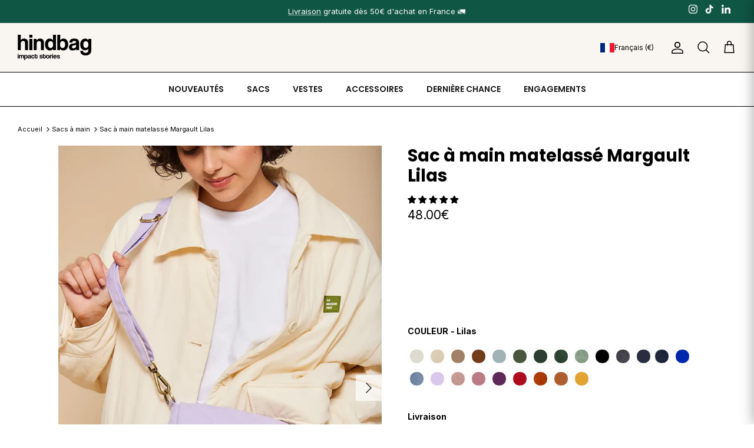

--- FILE ---
content_type: text/html; charset=utf-8
request_url: https://hindbag.fr/variants/43356669968621/?section_id=store-availability
body_size: 912
content:
<div id="shopify-section-store-availability" class="shopify-section"><div
    class="store-availability-container"
    data-section-id="store-availability"
    data-section-type="store-availability"
  >
    <div><p>
        <strong>Disponibilité en magasin</strong>
      </p>
      <p>
        HINDBAG BORDEAUX
(<a
            href="#"
            data-store-availability-modal-open
            aria-haspopup="dialog"
          >+ 6 autres boutiques</a
          >)</p>
    </div>

    <store-availability-label
  

    variant-id="43356669968621"
  
  
    location-name="HINDBAG BORDEAUX"
  
  loading-text="Chargement en cours…"
  in-stock-text="En stock"
  sold-out-text="En rupture de stock"
  only-one-left-text="Plus qu’1 produit"
  only-two-left-text="Plus que 2 produits"
></store-availability-label>


    <div
      class="store-availabilities-modal cc-popup cc-popup--right"
      aria-hidden="true"
      data-freeze-scroll="true"
    >
      <div class="cc-popup-background"></div>
      <div
        class="cc-popup-modal"
        role="dialog"
        aria-modal="true"
        aria-labelledby="store-availabilities-modal__product-title"
      >
        <button
          type="button"
          class="cc-popup-close"
          aria-label="Fermer"
        >
          <svg aria-hidden="true" focusable="false" role="presentation" class="icon feather-x" viewBox="0 0 24 24"><path d="M18 6L6 18M6 6l12 12"/></svg>
        </button>

        <div class="cc-popup-container">
          <div class="cc-popup-content">
            <div class="cc-popup-text">
              <h2 class="store-availabilities-modal__product-title" id="store-availabilities-modal__product-title">
                Trouver votre produit en boutique
              </h2>
            </div>

            <div class="store-availability-search">
              <input
                type="text"
                id="store-availability-search-input"
                placeholder="Votre code postal"
                aria-label="Votre code postal"
              >
            </div><div
              class="store-availabilities-list"
              data-unit-system="metric"
              role="list"
            ><div class="store-availability-list__item" data-zip="33000">
                  <div class="store-availability-list__location">
                    <div class="store-availability-list__location__text">
                      <strong>HINDBAG BORDEAUX</strong>
                    </div>
                  </div>

                  <div class="store-availability-list__item__container">
                    <address class="store-availability-list__address">
                      15 Rue des Remparts,<br>
                      33000
                      Bordeaux
                    </address>

                    <store-availability-label
  

    variant-id="43356669968621"
  
  
    location-name="HINDBAG BORDEAUX"
  
  loading-text="Chargement en cours…"
  in-stock-text="En stock"
  sold-out-text="En rupture de stock"
  only-one-left-text="Plus qu’1 produit"
  only-two-left-text="Plus que 2 produits"
></store-availability-label>

                  </div>
                </div><div class="store-availability-list__item" data-zip="69002">
                  <div class="store-availability-list__location">
                    <div class="store-availability-list__location__text">
                      <strong>HINDBAG LYON</strong>
                    </div>
                  </div>

                  <div class="store-availability-list__item__container">
                    <address class="store-availability-list__address">
                      33 Rue du Président Édouard Herriot,<br>
                      69002
                      Lyon
                    </address>

                    <store-availability-label
  

    variant-id="43356669968621"
  
  
    location-name="HINDBAG LYON"
  
  loading-text="Chargement en cours…"
  in-stock-text="En stock"
  sold-out-text="En rupture de stock"
  only-one-left-text="Plus qu’1 produit"
  only-two-left-text="Plus que 2 produits"
></store-availability-label>

                  </div>
                </div><div class="store-availability-list__item" data-zip="13110">
                  <div class="store-availability-list__location">
                    <div class="store-availability-list__location__text">
                      <strong>HINDBAG MARSEILLE</strong>
                    </div>
                  </div>

                  <div class="store-availability-list__item__container">
                    <address class="store-availability-list__address">
                      11 Rue Paradis,<br>
                      13110
                      Marseille
                    </address>

                    <store-availability-label
  

    variant-id="43356669968621"
  
  
    location-name="HINDBAG MARSEILLE"
  
  loading-text="Chargement en cours…"
  in-stock-text="En stock"
  sold-out-text="En rupture de stock"
  only-one-left-text="Plus qu’1 produit"
  only-two-left-text="Plus que 2 produits"
></store-availability-label>

                  </div>
                </div><div class="store-availability-list__item" data-zip="44000">
                  <div class="store-availability-list__location">
                    <div class="store-availability-list__location__text">
                      <strong>HINDBAG NANTES</strong>
                    </div>
                  </div>

                  <div class="store-availability-list__item__container">
                    <address class="store-availability-list__address">
                      23 Rue du Château,<br>
                      44000
                      Nantes
                    </address>

                    <store-availability-label
  

    variant-id="43356669968621"
  
  
    location-name="HINDBAG NANTES"
  
  loading-text="Chargement en cours…"
  in-stock-text="En stock"
  sold-out-text="En rupture de stock"
  only-one-left-text="Plus qu’1 produit"
  only-two-left-text="Plus que 2 produits"
></store-availability-label>

                  </div>
                </div><div class="store-availability-list__item" data-zip="75015">
                  <div class="store-availability-list__location">
                    <div class="store-availability-list__location__text">
                      <strong>HINDBAG BEAUGRENELLE</strong>
                    </div>
                  </div>

                  <div class="store-availability-list__item__container">
                    <address class="store-availability-list__address">
                      12 Rue Linois,<br>
                      75015
                      Paris
                    </address>

                    <store-availability-label
  

    variant-id="43356669968621"
  
  
    location-name="HINDBAG BEAUGRENELLE"
  
  loading-text="Chargement en cours…"
  in-stock-text="En stock"
  sold-out-text="En rupture de stock"
  only-one-left-text="Plus qu’1 produit"
  only-two-left-text="Plus que 2 produits"
></store-availability-label>

                  </div>
                </div><div class="store-availability-list__item" data-zip="75009">
                  <div class="store-availability-list__location">
                    <div class="store-availability-list__location__text">
                      <strong>HINDBAG PARIS</strong>
                    </div>
                  </div>

                  <div class="store-availability-list__item__container">
                    <address class="store-availability-list__address">
                      53 Rue Notre Dame de Lorette,<br>
                      75009
                      Paris
                    </address>

                    <store-availability-label
  

    variant-id="43356669968621"
  
  
    location-name="HINDBAG PARIS"
  
  loading-text="Chargement en cours…"
  in-stock-text="En stock"
  sold-out-text="En rupture de stock"
  only-one-left-text="Plus qu’1 produit"
  only-two-left-text="Plus que 2 produits"
></store-availability-label>

                  </div>
                </div><div class="store-availability-list__item" data-zip="93290">
                  <div class="store-availability-list__location">
                    <div class="store-availability-list__location__text">
                      <strong>HINDBAG AEROVILLE</strong>
                    </div>
                  </div>

                  <div class="store-availability-list__item__container">
                    <address class="store-availability-list__address">
                      30 Rue des Buissons,<br>
                      93290
                      Tremblay-en-France
                    </address>

                    <store-availability-label
  

    variant-id="43356669968621"
  
  
    location-name="HINDBAG AEROVILLE"
  
  loading-text="Chargement en cours…"
  in-stock-text="En stock"
  sold-out-text="En rupture de stock"
  only-one-left-text="Plus qu’1 produit"
  only-two-left-text="Plus que 2 produits"
></store-availability-label>

                  </div>
                </div></div>
          </div>
        </div>
      </div>
    </div>
  </div>

<script>
  var searchInput = document.getElementById('store-availability-search-input');

  function filterStoresByZip() {
    var storeItems = document.querySelectorAll('.store-availability-list__item');

    storeItems.forEach(function (store) {
      var zip = store.getAttribute('data-zip');
      if (zip.startsWith(searchInput.value)) {
        store.style.display = 'block';
      } else {
        store.style.display = 'none';
      }
    });
  }

  searchInput.addEventListener('input', filterStoresByZip);
</script>
</div>

--- FILE ---
content_type: text/html; charset=utf-8
request_url: https://hindbag.fr/variants/43356669968621/?section_id=store-availability
body_size: 287
content:
<div id="shopify-section-store-availability" class="shopify-section"><div
    class="store-availability-container"
    data-section-id="store-availability"
    data-section-type="store-availability"
  >
    <div><p>
        <strong>Disponibilité en magasin</strong>
      </p>
      <p>
        HINDBAG BORDEAUX
(<a
            href="#"
            data-store-availability-modal-open
            aria-haspopup="dialog"
          >+ 6 autres boutiques</a
          >)</p>
    </div>

    <store-availability-label
  

    variant-id="43356669968621"
  
  
    location-name="HINDBAG BORDEAUX"
  
  loading-text="Chargement en cours…"
  in-stock-text="En stock"
  sold-out-text="En rupture de stock"
  only-one-left-text="Plus qu’1 produit"
  only-two-left-text="Plus que 2 produits"
></store-availability-label>


    <div
      class="store-availabilities-modal cc-popup cc-popup--right"
      aria-hidden="true"
      data-freeze-scroll="true"
    >
      <div class="cc-popup-background"></div>
      <div
        class="cc-popup-modal"
        role="dialog"
        aria-modal="true"
        aria-labelledby="store-availabilities-modal__product-title"
      >
        <button
          type="button"
          class="cc-popup-close"
          aria-label="Fermer"
        >
          <svg aria-hidden="true" focusable="false" role="presentation" class="icon feather-x" viewBox="0 0 24 24"><path d="M18 6L6 18M6 6l12 12"/></svg>
        </button>

        <div class="cc-popup-container">
          <div class="cc-popup-content">
            <div class="cc-popup-text">
              <h2 class="store-availabilities-modal__product-title" id="store-availabilities-modal__product-title">
                Trouver votre produit en boutique
              </h2>
            </div>

            <div class="store-availability-search">
              <input
                type="text"
                id="store-availability-search-input"
                placeholder="Votre code postal"
                aria-label="Votre code postal"
              >
            </div><div
              class="store-availabilities-list"
              data-unit-system="metric"
              role="list"
            ><div class="store-availability-list__item" data-zip="33000">
                  <div class="store-availability-list__location">
                    <div class="store-availability-list__location__text">
                      <strong>HINDBAG BORDEAUX</strong>
                    </div>
                  </div>

                  <div class="store-availability-list__item__container">
                    <address class="store-availability-list__address">
                      15 Rue des Remparts,<br>
                      33000
                      Bordeaux
                    </address>

                    <store-availability-label
  

    variant-id="43356669968621"
  
  
    location-name="HINDBAG BORDEAUX"
  
  loading-text="Chargement en cours…"
  in-stock-text="En stock"
  sold-out-text="En rupture de stock"
  only-one-left-text="Plus qu’1 produit"
  only-two-left-text="Plus que 2 produits"
></store-availability-label>

                  </div>
                </div><div class="store-availability-list__item" data-zip="69002">
                  <div class="store-availability-list__location">
                    <div class="store-availability-list__location__text">
                      <strong>HINDBAG LYON</strong>
                    </div>
                  </div>

                  <div class="store-availability-list__item__container">
                    <address class="store-availability-list__address">
                      33 Rue du Président Édouard Herriot,<br>
                      69002
                      Lyon
                    </address>

                    <store-availability-label
  

    variant-id="43356669968621"
  
  
    location-name="HINDBAG LYON"
  
  loading-text="Chargement en cours…"
  in-stock-text="En stock"
  sold-out-text="En rupture de stock"
  only-one-left-text="Plus qu’1 produit"
  only-two-left-text="Plus que 2 produits"
></store-availability-label>

                  </div>
                </div><div class="store-availability-list__item" data-zip="13110">
                  <div class="store-availability-list__location">
                    <div class="store-availability-list__location__text">
                      <strong>HINDBAG MARSEILLE</strong>
                    </div>
                  </div>

                  <div class="store-availability-list__item__container">
                    <address class="store-availability-list__address">
                      11 Rue Paradis,<br>
                      13110
                      Marseille
                    </address>

                    <store-availability-label
  

    variant-id="43356669968621"
  
  
    location-name="HINDBAG MARSEILLE"
  
  loading-text="Chargement en cours…"
  in-stock-text="En stock"
  sold-out-text="En rupture de stock"
  only-one-left-text="Plus qu’1 produit"
  only-two-left-text="Plus que 2 produits"
></store-availability-label>

                  </div>
                </div><div class="store-availability-list__item" data-zip="44000">
                  <div class="store-availability-list__location">
                    <div class="store-availability-list__location__text">
                      <strong>HINDBAG NANTES</strong>
                    </div>
                  </div>

                  <div class="store-availability-list__item__container">
                    <address class="store-availability-list__address">
                      23 Rue du Château,<br>
                      44000
                      Nantes
                    </address>

                    <store-availability-label
  

    variant-id="43356669968621"
  
  
    location-name="HINDBAG NANTES"
  
  loading-text="Chargement en cours…"
  in-stock-text="En stock"
  sold-out-text="En rupture de stock"
  only-one-left-text="Plus qu’1 produit"
  only-two-left-text="Plus que 2 produits"
></store-availability-label>

                  </div>
                </div><div class="store-availability-list__item" data-zip="75015">
                  <div class="store-availability-list__location">
                    <div class="store-availability-list__location__text">
                      <strong>HINDBAG BEAUGRENELLE</strong>
                    </div>
                  </div>

                  <div class="store-availability-list__item__container">
                    <address class="store-availability-list__address">
                      12 Rue Linois,<br>
                      75015
                      Paris
                    </address>

                    <store-availability-label
  

    variant-id="43356669968621"
  
  
    location-name="HINDBAG BEAUGRENELLE"
  
  loading-text="Chargement en cours…"
  in-stock-text="En stock"
  sold-out-text="En rupture de stock"
  only-one-left-text="Plus qu’1 produit"
  only-two-left-text="Plus que 2 produits"
></store-availability-label>

                  </div>
                </div><div class="store-availability-list__item" data-zip="75009">
                  <div class="store-availability-list__location">
                    <div class="store-availability-list__location__text">
                      <strong>HINDBAG PARIS</strong>
                    </div>
                  </div>

                  <div class="store-availability-list__item__container">
                    <address class="store-availability-list__address">
                      53 Rue Notre Dame de Lorette,<br>
                      75009
                      Paris
                    </address>

                    <store-availability-label
  

    variant-id="43356669968621"
  
  
    location-name="HINDBAG PARIS"
  
  loading-text="Chargement en cours…"
  in-stock-text="En stock"
  sold-out-text="En rupture de stock"
  only-one-left-text="Plus qu’1 produit"
  only-two-left-text="Plus que 2 produits"
></store-availability-label>

                  </div>
                </div><div class="store-availability-list__item" data-zip="93290">
                  <div class="store-availability-list__location">
                    <div class="store-availability-list__location__text">
                      <strong>HINDBAG AEROVILLE</strong>
                    </div>
                  </div>

                  <div class="store-availability-list__item__container">
                    <address class="store-availability-list__address">
                      30 Rue des Buissons,<br>
                      93290
                      Tremblay-en-France
                    </address>

                    <store-availability-label
  

    variant-id="43356669968621"
  
  
    location-name="HINDBAG AEROVILLE"
  
  loading-text="Chargement en cours…"
  in-stock-text="En stock"
  sold-out-text="En rupture de stock"
  only-one-left-text="Plus qu’1 produit"
  only-two-left-text="Plus que 2 produits"
></store-availability-label>

                  </div>
                </div></div>
          </div>
        </div>
      </div>
    </div>
  </div>

<script>
  var searchInput = document.getElementById('store-availability-search-input');

  function filterStoresByZip() {
    var storeItems = document.querySelectorAll('.store-availability-list__item');

    storeItems.forEach(function (store) {
      var zip = store.getAttribute('data-zip');
      if (zip.startsWith(searchInput.value)) {
        store.style.display = 'block';
      } else {
        store.style.display = 'none';
      }
    });
  }

  searchInput.addEventListener('input', filterStoresByZip);
</script>
</div>

--- FILE ---
content_type: text/javascript; charset=utf-8
request_url: https://hindbag.fr/products/sac-a-main-matelasse-margault-lilas.js
body_size: 1229
content:
{"id":7959886332141,"title":"Sac à main matelassé Margault Lilas","handle":"sac-a-main-matelasse-margault-lilas","description":"\u003ch2\u003eLe sac Margault\u003cbr\u003e\u003ci\u003e\u003c\/i\u003e\n\u003c\/h2\u003e\n\u003ch3\u003e\n\u003ci\u003eSac à main bandoulière \u003c\/i\u003ematelassé en ouate de coton bio\u003cbr\u003eCouleur Lilas\u003c\/h3\u003e\n\u003cp\u003e\u003ci\u003eMargault, c'est le \u003ca href=\"https:\/\/hindbag.fr\/collections\/sac-bandoulire-matelasse-margault\" title=\"sac bandoulière matelassé\"\u003esac bandoulière matelassé\u003c\/a\u003e rectangulaire avec rabat dans un style \"crossbody\", c'est à dire avec une bandoulière ajustable pour le porter court à l'épaule (version chic) ou plus long en bandoulière (version décontractée). On adore son effet matelassée, très tendance, et sa doublure en motif block print, très élégante. Il se ferme avec un bouton aimanté, et possède une poche plaquée à l'extérieur avec fermeture éclair. Large choix de couleurs disponibles.\u003c\/i\u003e\u003cbr\u003e\u003cb\u003e\u003c\/b\u003e\u003c\/p\u003e\n\u003cp\u003e\u003cb\u003eDimensions\u003c\/b\u003e : H 17 x L 23 cm avec fond de 5 cm\u003cbr\u003e\u003cmeta charset=\"utf-8\"\u003e\u003cstrong data-mce-fragment=\"1\"\u003eLongueur bandoulière\u003c\/strong\u003e\u003cspan data-mce-fragment=\"1\"\u003e : Min 85 - Max 144 cm\u003c\/span\u003e\u003cbr\u003e\u003cstrong\u003eVolume\u003c\/strong\u003e\u003cspan\u003e \u003c\/span\u003e: 2L\u003c\/p\u003e\n\u003cul class=\"tabs-content\"\u003e\u003c\/ul\u003e","published_at":"2022-09-27T09:59:47+02:00","created_at":"2022-09-27T09:58:54+02:00","vendor":"Hindbag2","type":"Sac bandoulière","tags":["ajustable","angle","anse","backpack","bag","bagage","bandoulière","bio","black","bleu","blue","blush","cadeau","clair","coloré","coton","cotton","dark","db","electric","engagement","engagé","engagée","environnement","fashion","femme","fermetures","flash","foncé","france","green","hindbag","HINDBAG1123","HINDBAGXTB1025","HINDBAGXTB1124","hiver","homme","impact","inde","indienne","kahki","kaki","khaki","lilac","lilas","marque","matelassé","mer","mode","noir","nouveau site","noël","olive","ONG","orange","ordinateur","organic","pink","poche","pratique","purple","pâle","qualité","red","rentrée","responsable","rose","rouge","rouille","sac","SAC A DOS","sauge","sea water","sienne","slow fashion","sombre","tendance","teracota","teracotta","terracotta","terre","terre de sienne","trend","uni","vert","vert d’eau","violet","voyage","weekend","women empowerement","zip","écologie","électrique","épais","éthique"],"price":4800,"price_min":4800,"price_max":4800,"available":true,"price_varies":false,"compare_at_price":null,"compare_at_price_min":0,"compare_at_price_max":0,"compare_at_price_varies":false,"variants":[{"id":43356669968621,"title":"Default Title","option1":"Default Title","option2":null,"option3":null,"sku":"MARGAULT_L_M","requires_shipping":true,"taxable":true,"featured_image":null,"available":true,"name":"Sac à main matelassé Margault Lilas","public_title":null,"options":["Default Title"],"price":4800,"weight":600,"compare_at_price":null,"inventory_management":"shopify","barcode":"3665841003428","quantity_rule":{"min":1,"max":null,"increment":1},"quantity_price_breaks":[],"requires_selling_plan":false,"selling_plan_allocations":[]}],"images":["\/\/cdn.shopify.com\/s\/files\/1\/0251\/1588\/5650\/files\/margault-sac-a-main-lilas-zoom.webp?v=1701427872","\/\/cdn.shopify.com\/s\/files\/1\/0251\/1588\/5650\/files\/margault-sac-a-main-lilas.webp?v=1701427872","\/\/cdn.shopify.com\/s\/files\/1\/0251\/1588\/5650\/products\/sac-a-main-margault-lilas-interieur.jpg?v=1701427872","\/\/cdn.shopify.com\/s\/files\/1\/0251\/1588\/5650\/products\/sac-a-main-margault-lilas-dos.jpg?v=1701427872","\/\/cdn.shopify.com\/s\/files\/1\/0251\/1588\/5650\/products\/margault-lilas-web_360b98d0-3c6b-452c-94d3-c9de9c659ec1.jpg?v=1701427872"],"featured_image":"\/\/cdn.shopify.com\/s\/files\/1\/0251\/1588\/5650\/files\/margault-sac-a-main-lilas-zoom.webp?v=1701427872","options":[{"name":"Title","position":1,"values":["Default Title"]}],"url":"\/products\/sac-a-main-matelasse-margault-lilas","media":[{"alt":"Sac à main Margault matelassé lilas femme","id":45930034102598,"position":1,"preview_image":{"aspect_ratio":0.667,"height":1799,"width":1200,"src":"https:\/\/cdn.shopify.com\/s\/files\/1\/0251\/1588\/5650\/files\/margault-sac-a-main-lilas-zoom.webp?v=1701427872"},"aspect_ratio":0.667,"height":1799,"media_type":"image","src":"https:\/\/cdn.shopify.com\/s\/files\/1\/0251\/1588\/5650\/files\/margault-sac-a-main-lilas-zoom.webp?v=1701427872","width":1200},{"alt":"Sac à main Margault matelassé lilas femme HINDBAG","id":45930034135366,"position":2,"preview_image":{"aspect_ratio":0.667,"height":1799,"width":1200,"src":"https:\/\/cdn.shopify.com\/s\/files\/1\/0251\/1588\/5650\/files\/margault-sac-a-main-lilas.webp?v=1701427872"},"aspect_ratio":0.667,"height":1799,"media_type":"image","src":"https:\/\/cdn.shopify.com\/s\/files\/1\/0251\/1588\/5650\/files\/margault-sac-a-main-lilas.webp?v=1701427872","width":1200},{"alt":"Sac à main matelassé Margault Lilas Hindbag doublure blockprint","id":30675068322029,"position":3,"preview_image":{"aspect_ratio":0.667,"height":1260,"width":840,"src":"https:\/\/cdn.shopify.com\/s\/files\/1\/0251\/1588\/5650\/products\/sac-a-main-margault-lilas-interieur.jpg?v=1701427872"},"aspect_ratio":0.667,"height":1260,"media_type":"image","src":"https:\/\/cdn.shopify.com\/s\/files\/1\/0251\/1588\/5650\/products\/sac-a-main-margault-lilas-interieur.jpg?v=1701427872","width":840},{"alt":"Sac à main matelassé Margault Lilas Hindbag poche arrière","id":30675068190957,"position":4,"preview_image":{"aspect_ratio":0.667,"height":1260,"width":840,"src":"https:\/\/cdn.shopify.com\/s\/files\/1\/0251\/1588\/5650\/products\/sac-a-main-margault-lilas-dos.jpg?v=1701427872"},"aspect_ratio":0.667,"height":1260,"media_type":"image","src":"https:\/\/cdn.shopify.com\/s\/files\/1\/0251\/1588\/5650\/products\/sac-a-main-margault-lilas-dos.jpg?v=1701427872","width":840},{"alt":"Sac à main matelassé Margault Lilas Hindbag packshot face","id":30454005956845,"position":5,"preview_image":{"aspect_ratio":1.0,"height":3218,"width":3218,"src":"https:\/\/cdn.shopify.com\/s\/files\/1\/0251\/1588\/5650\/products\/margault-lilas-web_360b98d0-3c6b-452c-94d3-c9de9c659ec1.jpg?v=1701427872"},"aspect_ratio":1.0,"height":3218,"media_type":"image","src":"https:\/\/cdn.shopify.com\/s\/files\/1\/0251\/1588\/5650\/products\/margault-lilas-web_360b98d0-3c6b-452c-94d3-c9de9c659ec1.jpg?v=1701427872","width":3218}],"requires_selling_plan":false,"selling_plan_groups":[]}

--- FILE ---
content_type: text/javascript; charset=utf-8
request_url: https://hindbag.fr/products/sac-a-main-matelasse-margault-lilas.js
body_size: 1620
content:
{"id":7959886332141,"title":"Sac à main matelassé Margault Lilas","handle":"sac-a-main-matelasse-margault-lilas","description":"\u003ch2\u003eLe sac Margault\u003cbr\u003e\u003ci\u003e\u003c\/i\u003e\n\u003c\/h2\u003e\n\u003ch3\u003e\n\u003ci\u003eSac à main bandoulière \u003c\/i\u003ematelassé en ouate de coton bio\u003cbr\u003eCouleur Lilas\u003c\/h3\u003e\n\u003cp\u003e\u003ci\u003eMargault, c'est le \u003ca href=\"https:\/\/hindbag.fr\/collections\/sac-bandoulire-matelasse-margault\" title=\"sac bandoulière matelassé\"\u003esac bandoulière matelassé\u003c\/a\u003e rectangulaire avec rabat dans un style \"crossbody\", c'est à dire avec une bandoulière ajustable pour le porter court à l'épaule (version chic) ou plus long en bandoulière (version décontractée). On adore son effet matelassée, très tendance, et sa doublure en motif block print, très élégante. Il se ferme avec un bouton aimanté, et possède une poche plaquée à l'extérieur avec fermeture éclair. Large choix de couleurs disponibles.\u003c\/i\u003e\u003cbr\u003e\u003cb\u003e\u003c\/b\u003e\u003c\/p\u003e\n\u003cp\u003e\u003cb\u003eDimensions\u003c\/b\u003e : H 17 x L 23 cm avec fond de 5 cm\u003cbr\u003e\u003cmeta charset=\"utf-8\"\u003e\u003cstrong data-mce-fragment=\"1\"\u003eLongueur bandoulière\u003c\/strong\u003e\u003cspan data-mce-fragment=\"1\"\u003e : Min 85 - Max 144 cm\u003c\/span\u003e\u003cbr\u003e\u003cstrong\u003eVolume\u003c\/strong\u003e\u003cspan\u003e \u003c\/span\u003e: 2L\u003c\/p\u003e\n\u003cul class=\"tabs-content\"\u003e\u003c\/ul\u003e","published_at":"2022-09-27T09:59:47+02:00","created_at":"2022-09-27T09:58:54+02:00","vendor":"Hindbag2","type":"Sac bandoulière","tags":["ajustable","angle","anse","backpack","bag","bagage","bandoulière","bio","black","bleu","blue","blush","cadeau","clair","coloré","coton","cotton","dark","db","electric","engagement","engagé","engagée","environnement","fashion","femme","fermetures","flash","foncé","france","green","hindbag","HINDBAG1123","HINDBAGXTB1025","HINDBAGXTB1124","hiver","homme","impact","inde","indienne","kahki","kaki","khaki","lilac","lilas","marque","matelassé","mer","mode","noir","nouveau site","noël","olive","ONG","orange","ordinateur","organic","pink","poche","pratique","purple","pâle","qualité","red","rentrée","responsable","rose","rouge","rouille","sac","SAC A DOS","sauge","sea water","sienne","slow fashion","sombre","tendance","teracota","teracotta","terracotta","terre","terre de sienne","trend","uni","vert","vert d’eau","violet","voyage","weekend","women empowerement","zip","écologie","électrique","épais","éthique"],"price":4800,"price_min":4800,"price_max":4800,"available":true,"price_varies":false,"compare_at_price":null,"compare_at_price_min":0,"compare_at_price_max":0,"compare_at_price_varies":false,"variants":[{"id":43356669968621,"title":"Default Title","option1":"Default Title","option2":null,"option3":null,"sku":"MARGAULT_L_M","requires_shipping":true,"taxable":true,"featured_image":null,"available":true,"name":"Sac à main matelassé Margault Lilas","public_title":null,"options":["Default Title"],"price":4800,"weight":600,"compare_at_price":null,"inventory_management":"shopify","barcode":"3665841003428","quantity_rule":{"min":1,"max":null,"increment":1},"quantity_price_breaks":[],"requires_selling_plan":false,"selling_plan_allocations":[]}],"images":["\/\/cdn.shopify.com\/s\/files\/1\/0251\/1588\/5650\/files\/margault-sac-a-main-lilas-zoom.webp?v=1701427872","\/\/cdn.shopify.com\/s\/files\/1\/0251\/1588\/5650\/files\/margault-sac-a-main-lilas.webp?v=1701427872","\/\/cdn.shopify.com\/s\/files\/1\/0251\/1588\/5650\/products\/sac-a-main-margault-lilas-interieur.jpg?v=1701427872","\/\/cdn.shopify.com\/s\/files\/1\/0251\/1588\/5650\/products\/sac-a-main-margault-lilas-dos.jpg?v=1701427872","\/\/cdn.shopify.com\/s\/files\/1\/0251\/1588\/5650\/products\/margault-lilas-web_360b98d0-3c6b-452c-94d3-c9de9c659ec1.jpg?v=1701427872"],"featured_image":"\/\/cdn.shopify.com\/s\/files\/1\/0251\/1588\/5650\/files\/margault-sac-a-main-lilas-zoom.webp?v=1701427872","options":[{"name":"Title","position":1,"values":["Default Title"]}],"url":"\/products\/sac-a-main-matelasse-margault-lilas","media":[{"alt":"Sac à main Margault matelassé lilas femme","id":45930034102598,"position":1,"preview_image":{"aspect_ratio":0.667,"height":1799,"width":1200,"src":"https:\/\/cdn.shopify.com\/s\/files\/1\/0251\/1588\/5650\/files\/margault-sac-a-main-lilas-zoom.webp?v=1701427872"},"aspect_ratio":0.667,"height":1799,"media_type":"image","src":"https:\/\/cdn.shopify.com\/s\/files\/1\/0251\/1588\/5650\/files\/margault-sac-a-main-lilas-zoom.webp?v=1701427872","width":1200},{"alt":"Sac à main Margault matelassé lilas femme HINDBAG","id":45930034135366,"position":2,"preview_image":{"aspect_ratio":0.667,"height":1799,"width":1200,"src":"https:\/\/cdn.shopify.com\/s\/files\/1\/0251\/1588\/5650\/files\/margault-sac-a-main-lilas.webp?v=1701427872"},"aspect_ratio":0.667,"height":1799,"media_type":"image","src":"https:\/\/cdn.shopify.com\/s\/files\/1\/0251\/1588\/5650\/files\/margault-sac-a-main-lilas.webp?v=1701427872","width":1200},{"alt":"Sac à main matelassé Margault Lilas Hindbag doublure blockprint","id":30675068322029,"position":3,"preview_image":{"aspect_ratio":0.667,"height":1260,"width":840,"src":"https:\/\/cdn.shopify.com\/s\/files\/1\/0251\/1588\/5650\/products\/sac-a-main-margault-lilas-interieur.jpg?v=1701427872"},"aspect_ratio":0.667,"height":1260,"media_type":"image","src":"https:\/\/cdn.shopify.com\/s\/files\/1\/0251\/1588\/5650\/products\/sac-a-main-margault-lilas-interieur.jpg?v=1701427872","width":840},{"alt":"Sac à main matelassé Margault Lilas Hindbag poche arrière","id":30675068190957,"position":4,"preview_image":{"aspect_ratio":0.667,"height":1260,"width":840,"src":"https:\/\/cdn.shopify.com\/s\/files\/1\/0251\/1588\/5650\/products\/sac-a-main-margault-lilas-dos.jpg?v=1701427872"},"aspect_ratio":0.667,"height":1260,"media_type":"image","src":"https:\/\/cdn.shopify.com\/s\/files\/1\/0251\/1588\/5650\/products\/sac-a-main-margault-lilas-dos.jpg?v=1701427872","width":840},{"alt":"Sac à main matelassé Margault Lilas Hindbag packshot face","id":30454005956845,"position":5,"preview_image":{"aspect_ratio":1.0,"height":3218,"width":3218,"src":"https:\/\/cdn.shopify.com\/s\/files\/1\/0251\/1588\/5650\/products\/margault-lilas-web_360b98d0-3c6b-452c-94d3-c9de9c659ec1.jpg?v=1701427872"},"aspect_ratio":1.0,"height":3218,"media_type":"image","src":"https:\/\/cdn.shopify.com\/s\/files\/1\/0251\/1588\/5650\/products\/margault-lilas-web_360b98d0-3c6b-452c-94d3-c9de9c659ec1.jpg?v=1701427872","width":3218}],"requires_selling_plan":false,"selling_plan_groups":[]}

--- FILE ---
content_type: text/javascript; charset=utf-8
request_url: https://hindbag.fr/products/sac-a-main-matelasse-margault-lilas.js
body_size: 1540
content:
{"id":7959886332141,"title":"Sac à main matelassé Margault Lilas","handle":"sac-a-main-matelasse-margault-lilas","description":"\u003ch2\u003eLe sac Margault\u003cbr\u003e\u003ci\u003e\u003c\/i\u003e\n\u003c\/h2\u003e\n\u003ch3\u003e\n\u003ci\u003eSac à main bandoulière \u003c\/i\u003ematelassé en ouate de coton bio\u003cbr\u003eCouleur Lilas\u003c\/h3\u003e\n\u003cp\u003e\u003ci\u003eMargault, c'est le \u003ca href=\"https:\/\/hindbag.fr\/collections\/sac-bandoulire-matelasse-margault\" title=\"sac bandoulière matelassé\"\u003esac bandoulière matelassé\u003c\/a\u003e rectangulaire avec rabat dans un style \"crossbody\", c'est à dire avec une bandoulière ajustable pour le porter court à l'épaule (version chic) ou plus long en bandoulière (version décontractée). On adore son effet matelassée, très tendance, et sa doublure en motif block print, très élégante. Il se ferme avec un bouton aimanté, et possède une poche plaquée à l'extérieur avec fermeture éclair. Large choix de couleurs disponibles.\u003c\/i\u003e\u003cbr\u003e\u003cb\u003e\u003c\/b\u003e\u003c\/p\u003e\n\u003cp\u003e\u003cb\u003eDimensions\u003c\/b\u003e : H 17 x L 23 cm avec fond de 5 cm\u003cbr\u003e\u003cmeta charset=\"utf-8\"\u003e\u003cstrong data-mce-fragment=\"1\"\u003eLongueur bandoulière\u003c\/strong\u003e\u003cspan data-mce-fragment=\"1\"\u003e : Min 85 - Max 144 cm\u003c\/span\u003e\u003cbr\u003e\u003cstrong\u003eVolume\u003c\/strong\u003e\u003cspan\u003e \u003c\/span\u003e: 2L\u003c\/p\u003e\n\u003cul class=\"tabs-content\"\u003e\u003c\/ul\u003e","published_at":"2022-09-27T09:59:47+02:00","created_at":"2022-09-27T09:58:54+02:00","vendor":"Hindbag2","type":"Sac bandoulière","tags":["ajustable","angle","anse","backpack","bag","bagage","bandoulière","bio","black","bleu","blue","blush","cadeau","clair","coloré","coton","cotton","dark","db","electric","engagement","engagé","engagée","environnement","fashion","femme","fermetures","flash","foncé","france","green","hindbag","HINDBAG1123","HINDBAGXTB1025","HINDBAGXTB1124","hiver","homme","impact","inde","indienne","kahki","kaki","khaki","lilac","lilas","marque","matelassé","mer","mode","noir","nouveau site","noël","olive","ONG","orange","ordinateur","organic","pink","poche","pratique","purple","pâle","qualité","red","rentrée","responsable","rose","rouge","rouille","sac","SAC A DOS","sauge","sea water","sienne","slow fashion","sombre","tendance","teracota","teracotta","terracotta","terre","terre de sienne","trend","uni","vert","vert d’eau","violet","voyage","weekend","women empowerement","zip","écologie","électrique","épais","éthique"],"price":4800,"price_min":4800,"price_max":4800,"available":true,"price_varies":false,"compare_at_price":null,"compare_at_price_min":0,"compare_at_price_max":0,"compare_at_price_varies":false,"variants":[{"id":43356669968621,"title":"Default Title","option1":"Default Title","option2":null,"option3":null,"sku":"MARGAULT_L_M","requires_shipping":true,"taxable":true,"featured_image":null,"available":true,"name":"Sac à main matelassé Margault Lilas","public_title":null,"options":["Default Title"],"price":4800,"weight":600,"compare_at_price":null,"inventory_management":"shopify","barcode":"3665841003428","quantity_rule":{"min":1,"max":null,"increment":1},"quantity_price_breaks":[],"requires_selling_plan":false,"selling_plan_allocations":[]}],"images":["\/\/cdn.shopify.com\/s\/files\/1\/0251\/1588\/5650\/files\/margault-sac-a-main-lilas-zoom.webp?v=1701427872","\/\/cdn.shopify.com\/s\/files\/1\/0251\/1588\/5650\/files\/margault-sac-a-main-lilas.webp?v=1701427872","\/\/cdn.shopify.com\/s\/files\/1\/0251\/1588\/5650\/products\/sac-a-main-margault-lilas-interieur.jpg?v=1701427872","\/\/cdn.shopify.com\/s\/files\/1\/0251\/1588\/5650\/products\/sac-a-main-margault-lilas-dos.jpg?v=1701427872","\/\/cdn.shopify.com\/s\/files\/1\/0251\/1588\/5650\/products\/margault-lilas-web_360b98d0-3c6b-452c-94d3-c9de9c659ec1.jpg?v=1701427872"],"featured_image":"\/\/cdn.shopify.com\/s\/files\/1\/0251\/1588\/5650\/files\/margault-sac-a-main-lilas-zoom.webp?v=1701427872","options":[{"name":"Title","position":1,"values":["Default Title"]}],"url":"\/products\/sac-a-main-matelasse-margault-lilas","media":[{"alt":"Sac à main Margault matelassé lilas femme","id":45930034102598,"position":1,"preview_image":{"aspect_ratio":0.667,"height":1799,"width":1200,"src":"https:\/\/cdn.shopify.com\/s\/files\/1\/0251\/1588\/5650\/files\/margault-sac-a-main-lilas-zoom.webp?v=1701427872"},"aspect_ratio":0.667,"height":1799,"media_type":"image","src":"https:\/\/cdn.shopify.com\/s\/files\/1\/0251\/1588\/5650\/files\/margault-sac-a-main-lilas-zoom.webp?v=1701427872","width":1200},{"alt":"Sac à main Margault matelassé lilas femme HINDBAG","id":45930034135366,"position":2,"preview_image":{"aspect_ratio":0.667,"height":1799,"width":1200,"src":"https:\/\/cdn.shopify.com\/s\/files\/1\/0251\/1588\/5650\/files\/margault-sac-a-main-lilas.webp?v=1701427872"},"aspect_ratio":0.667,"height":1799,"media_type":"image","src":"https:\/\/cdn.shopify.com\/s\/files\/1\/0251\/1588\/5650\/files\/margault-sac-a-main-lilas.webp?v=1701427872","width":1200},{"alt":"Sac à main matelassé Margault Lilas Hindbag doublure blockprint","id":30675068322029,"position":3,"preview_image":{"aspect_ratio":0.667,"height":1260,"width":840,"src":"https:\/\/cdn.shopify.com\/s\/files\/1\/0251\/1588\/5650\/products\/sac-a-main-margault-lilas-interieur.jpg?v=1701427872"},"aspect_ratio":0.667,"height":1260,"media_type":"image","src":"https:\/\/cdn.shopify.com\/s\/files\/1\/0251\/1588\/5650\/products\/sac-a-main-margault-lilas-interieur.jpg?v=1701427872","width":840},{"alt":"Sac à main matelassé Margault Lilas Hindbag poche arrière","id":30675068190957,"position":4,"preview_image":{"aspect_ratio":0.667,"height":1260,"width":840,"src":"https:\/\/cdn.shopify.com\/s\/files\/1\/0251\/1588\/5650\/products\/sac-a-main-margault-lilas-dos.jpg?v=1701427872"},"aspect_ratio":0.667,"height":1260,"media_type":"image","src":"https:\/\/cdn.shopify.com\/s\/files\/1\/0251\/1588\/5650\/products\/sac-a-main-margault-lilas-dos.jpg?v=1701427872","width":840},{"alt":"Sac à main matelassé Margault Lilas Hindbag packshot face","id":30454005956845,"position":5,"preview_image":{"aspect_ratio":1.0,"height":3218,"width":3218,"src":"https:\/\/cdn.shopify.com\/s\/files\/1\/0251\/1588\/5650\/products\/margault-lilas-web_360b98d0-3c6b-452c-94d3-c9de9c659ec1.jpg?v=1701427872"},"aspect_ratio":1.0,"height":3218,"media_type":"image","src":"https:\/\/cdn.shopify.com\/s\/files\/1\/0251\/1588\/5650\/products\/margault-lilas-web_360b98d0-3c6b-452c-94d3-c9de9c659ec1.jpg?v=1701427872","width":3218}],"requires_selling_plan":false,"selling_plan_groups":[]}

--- FILE ---
content_type: text/javascript
request_url: https://hindbag.fr/cdn/shop/t/47/assets/store-availability-label.js?v=60248559116733940301761231796
body_size: 291
content:
import{QueryClient}from"https://cdn.jsdelivr.net/npm/@tanstack/query-core@5.51.24/+esm";const queryClient=new QueryClient;class StoreAvailabilityLabel extends HTMLElement{interval=null;currentVariantId=null;constructor(){super(),this.attachShadow({mode:"open"})}connectedCallback(){this.currentVariantId=this.getVariantFromURL(),this.refresh(),this.interval=setInterval(()=>{const newVariantId=this.getVariantFromURL();newVariantId!==this.currentVariantId&&(this.currentVariantId=newVariantId,this.setAttribute("variant-id",newVariantId),this.refresh())},500)}disconnectedCallback(){this.interval&&clearInterval(this.interval)}getVariantFromURL(){return new URLSearchParams(window.location.search).get("variant")}async refresh(){const variantId=this.getAttribute("variant-id"),locationName=this.getAttribute("location-name"),loadingText=this.getAttribute("loading-text"),policy=this.getAttribute("policy");if(!variantId)return;this.shadowRoot&&(this.shadowRoot.textContent=loadingText||"Chargement...");const data=await queryClient.fetchQuery({queryKey:["stock",variantId],queryFn:async()=>{try{const response=await fetch(`https://hindbag.api.ultro.digital/stock/${variantId}`);if(!response.ok)throw new Error("Failed to fetch stock data");return await response.json()}catch(error){console.error(error)}}});if(!data)return;let location=null;if(locationName){const wanted=locationName.trim().toLowerCase();location=data.find(({name})=>(name||"").trim().toLowerCase()===wanted)}location||(location=data[0]||null);const quantity=location?.quantity??0;this.updateContent(quantity,policy)}updateContent(quantity=0,policy){const sheet=new CSSStyleSheet,inStockText=this.getAttribute("in-stock-text"),soldOutText=this.getAttribute("sold-out-text"),onlyOneLeftText=this.getAttribute("only-one-left-text"),onlyTwoLeftText=this.getAttribute("only-two-left-text");let text="";quantity>0?text=quantity===1?onlyOneLeftText:quantity===2?onlyTwoLeftText:inStockText:policy==="continue"?text=inStockText:text=soldOutText,sheet.replaceSync(`
      :host {
        display: inline flex;
        align-items: center;
        gap: 0.5rem;
      }
      :host::before {
        flex-shrink: 0;
        width: 0.5rem;
        aspect-ratio: 1;
        background-color: ${quantity>0?quantity>2?"#39D48E":"#FF9A26":policy==="continue"?"#39D48E":"#FE5C4C"};
        border-radius: 50%;
        content: "";
      }
    `),this.shadowRoot&&(this.shadowRoot.adoptedStyleSheets=[sheet],this.shadowRoot.textContent=text)}}customElements.define("store-availability-label",StoreAvailabilityLabel);
//# sourceMappingURL=/cdn/shop/t/47/assets/store-availability-label.js.map?v=60248559116733940301761231796


--- FILE ---
content_type: text/javascript
request_url: https://cdn.starapps.studio/apps/vsk/hindbag2/data.js
body_size: 35692
content:
"use strict";"undefined"==typeof window.starapps_data&&(window.starapps_data={}),"undefined"==typeof window.starapps_data.product_groups&&(window.starapps_data.product_groups=[{"id":3638266,"products_preset_id":67131,"collections_swatch":"custom_swatch","group_name":"ALBA","option_name":"COULEUR","collections_preset_id":67139,"display_position":"top","products_swatch":"custom_swatch","mobile_products_preset_id":67131,"mobile_products_swatch":"custom_swatch","mobile_collections_preset_id":1575957,"mobile_collections_swatch":"custom_swatch","same_products_preset_for_mobile":true,"same_collections_preset_for_mobile":false,"option_values":[{"id":8587436622150,"option_value":"Laine Beige","handle":"sac-alba-laine-beige","published":false,"swatch_src":"file","swatch_value":null},{"id":8587312529734,"option_value":"Cannelle","handle":"sac-alba-cannelle","published":true,"swatch_src":"color","swatch_value":"#A08167"},{"id":8587417911622,"option_value":"Sauge","handle":"sac-alba-sauge","published":true,"swatch_src":"color","swatch_value":"#A1B3B3"},{"id":8587323769158,"option_value":"Olive","handle":"sac-alba-olive","published":true,"swatch_src":"color","swatch_value":"#4B553C"},{"id":8587312726342,"option_value":"Sapin","handle":"sac-alba-sapin","published":true,"swatch_src":"color","swatch_value":"#2E3D30"},{"id":8587325735238,"option_value":"Noir","handle":"sac-alba-noir","published":true,"swatch_src":"color","swatch_value":"#000000"},{"id":8587421024582,"option_value":"Pied de poule Blanc","handle":"sac-alba-pied-de-poule","published":false,"swatch_src":"file","swatch_value":null},{"id":8587316429126,"option_value":"Navy","handle":"sac-alba-navy","published":false,"swatch_src":"color","swatch_value":"#282D3C"},{"id":8587443142982,"option_value":"Laine Marine","handle":"sac-alba-laine-marine","published":false,"swatch_src":"file","swatch_value":null},{"id":8587363877190,"option_value":"Bleu électrique","handle":"sac-alba-bleu-electrique","published":true,"swatch_src":"color","swatch_value":"#0327AD"},{"id":8587318985030,"option_value":"Lilas","handle":"sac-alba-lilas","published":true,"swatch_src":"color","swatch_value":"#D9C9ED"},{"id":8587327504710,"option_value":"Rose blush","handle":"sac-alba-rose-blush","published":true,"swatch_src":"color","swatch_value":"#BA7B84"},{"id":8587318100294,"option_value":"Prune","handle":"sac-alba-prune","published":false,"swatch_src":"color","swatch_value":"#5F2A56"},{"id":8587412832582,"option_value":"Terracotta","handle":"sac-alba-terracotta","published":true,"swatch_src":"color","swatch_value":"#AC0D1D"},{"id":8587432558918,"option_value":"Pied de poule Terracotta","handle":"sac-alba-pied-de-poule-terracotta","published":false,"swatch_src":"file","swatch_value":null},{"id":8587321934150,"option_value":"Sienne","handle":"sac-alba-sienne","published":true,"swatch_src":"color","swatch_value":"#AE5C30"}]},{"id":6283317,"products_preset_id":67131,"collections_swatch":"custom_swatch","group_name":"ALBA (OLD)","option_name":"COULEUR","collections_preset_id":67139,"display_position":"top","products_swatch":"custom_swatch","mobile_products_preset_id":67131,"mobile_products_swatch":"custom_swatch","mobile_collections_preset_id":1575957,"mobile_collections_swatch":"custom_swatch","same_products_preset_for_mobile":true,"same_collections_preset_for_mobile":false,"option_values":[{"id":15056978575686,"option_value":"Navy","handle":"sac-alba-navy-ancien-modele","published":false,"swatch_src":"color","swatch_value":"#282D3C"},{"id":15057096245574,"option_value":"Sauge","handle":"sac-alba-sauge-ancien-modele","published":false,"swatch_src":"color","swatch_value":"#A1B3B3"},{"id":15057049223494,"option_value":"Terracotta","handle":"sac-alba-terracotta-ancien-modele","published":false,"swatch_src":"color","swatch_value":"#AC0D1D"},{"id":15057041948998,"option_value":"Blush","handle":"sac-alba-rose-blush-ancien-modele","published":false,"swatch_src":"color","swatch_value":"#BA7B84"},{"id":15057034314054,"option_value":"Bleu électrique","handle":"sac-alba-bleu-electrique-ancien-modele","published":false,"swatch_src":"color","swatch_value":"#0327AD"},{"id":15057016619334,"option_value":"Noir","handle":"sac-alba-noir-ancien-modele","published":false,"swatch_src":"color","swatch_value":"#000000"},{"id":15057008460102,"option_value":"Olive","handle":"sac-alba-olive-ancien-modele","published":false,"swatch_src":"color","swatch_value":"#4B553C"},{"id":15056997810502,"option_value":"Sienne","handle":"sac-alba-sienne-ancien-modele","published":false,"swatch_src":"color","swatch_value":"#AE5C30"},{"id":15056994206022,"option_value":"Lilas","handle":"sac-alba-lilas-ancien-modele","published":true,"swatch_src":"color","swatch_value":"#D9C9ED"},{"id":15056991027526,"option_value":"Prune","handle":"sac-alba-prune-ancien-modele","published":false,"swatch_src":"color","swatch_value":"#5F2A56"}]},{"id":3650325,"products_preset_id":67131,"collections_swatch":"custom_swatch","group_name":"ALIX","option_name":"COULEUR","collections_preset_id":67139,"display_position":"top","products_swatch":"custom_swatch","mobile_products_preset_id":67131,"mobile_products_swatch":"custom_swatch","mobile_collections_preset_id":1575957,"mobile_collections_swatch":"custom_swatch","same_products_preset_for_mobile":true,"same_collections_preset_for_mobile":false,"option_values":[{"id":8589029933382,"option_value":"Cannelle","handle":"trousse-de-toilette-xl-alix-cannelle","published":true,"swatch_src":"color","swatch_value":"#A08167"},{"id":9186694955334,"option_value":"Chocolat","handle":"trousse-de-toilette-xl-alix-chocolat","published":true,"swatch_src":"color","swatch_value":"#632D12"},{"id":8589203472710,"option_value":"Sauge","handle":"trousse-de-toilette-xl-alix-sauge","published":true,"swatch_src":"color","swatch_value":"#A1B3B3"},{"id":15081102541126,"option_value":"Vert argile","handle":"trousse-de-toilette-xl-alix-vert-argile","published":true,"swatch_src":"color","swatch_value":"#ADA890"},{"id":8589190103366,"option_value":"Olive","handle":"trousse-de-toilette-xl-alix-olive","published":true,"swatch_src":"color","swatch_value":"#4B553C"},{"id":15081090711878,"option_value":" Bleu paon","handle":"trousse-de-toilette-xl-alix-bleu-paon","published":true,"swatch_src":"color","swatch_value":"#286168"},{"id":8589105103174,"option_value":"Sapin","handle":"trousse-de-toilette-xl-alix-sapin","published":true,"swatch_src":"color","swatch_value":"#2E3D30"},{"id":8589192954182,"option_value":"Noir","handle":"trousse-de-toilette-xl-alix-noir","published":true,"swatch_src":"color","swatch_value":"#000000"},{"id":8589106938182,"option_value":"Navy","handle":"trousse-de-toilette-xl-alix-navy","published":true,"swatch_src":"color","swatch_value":"#282D3C"},{"id":8589202227526,"option_value":"Bleu électrique","handle":"trousse-de-toilette-xl-alix-bleu-electrique","published":true,"swatch_src":"color","swatch_value":"#0327AD"},{"id":8589177913670,"option_value":"Lilas","handle":"trousse-de-toilette-xl-alix-lilas","published":true,"swatch_src":"color","swatch_value":"#D9C9ED"},{"id":8589200261446,"option_value":"Rose blush","handle":"trousse-de-toilette-xl-alix-rose-blush","published":true,"swatch_src":"color","swatch_value":"#BA7B84"},{"id":8589172769094,"option_value":"Prune","handle":"trousse-de-toilette-xl-alix-prune","published":true,"swatch_src":"color","swatch_value":"#5F2A56"},{"id":8589204521286,"option_value":"Terracotta","handle":"trousse-de-toilette-xl-alix-terracotta","published":true,"swatch_src":"color","swatch_value":"#AC0D1D"},{"id":8589183582534,"option_value":"Sienne","handle":"trousse-de-toilette-xl-alix-sienne","published":true,"swatch_src":"color","swatch_value":"#AE5C30"},{"id":9184375210310,"option_value":"Safran","handle":"trousse-de-toilette-xl-alix-safran","published":true,"swatch_src":"color","swatch_value":"#E2A333"}]},{"id":6282901,"products_preset_id":67131,"collections_swatch":"custom_swatch","group_name":"ALIX (OLD)","option_name":"COULEUR","collections_preset_id":67139,"display_position":"top","products_swatch":"custom_swatch","mobile_products_preset_id":67131,"mobile_products_swatch":"custom_swatch","mobile_collections_preset_id":1575957,"mobile_collections_swatch":"custom_swatch","same_products_preset_for_mobile":true,"same_collections_preset_for_mobile":false,"option_values":[{"id":15056942858566,"option_value":"Sapin","handle":"trousse-de-toilette-xl-alix-sapin-ancien-modele","published":false,"swatch_src":"color","swatch_value":"#2E3D30"},{"id":15056944070982,"option_value":"Cannelle","handle":"trousse-de-toilette-xl-alix-cannelle-ancien-modele","published":false,"swatch_src":"color","swatch_value":"#A08167"},{"id":15056945512774,"option_value":"Terracotta","handle":"trousse-de-toilette-xl-alix-terracotta-ancien-modele","published":false,"swatch_src":"color","swatch_value":"#AC0D1D"}]},{"id":3638265,"products_preset_id":67131,"collections_swatch":"custom_swatch","group_name":"ANDREA","option_name":"COULEUR","collections_preset_id":67139,"display_position":"top","products_swatch":"custom_swatch","mobile_products_preset_id":67131,"mobile_products_swatch":"custom_swatch","mobile_collections_preset_id":1575957,"mobile_collections_swatch":"custom_swatch","same_products_preset_for_mobile":true,"same_collections_preset_for_mobile":false,"option_values":[{"id":15203240870214,"option_value":"Teddy Arctique","handle":"sac-banane-andrea-teddy-arctique","published":true,"swatch_src":"url","swatch_value":null},{"id":9195914199366,"option_value":"Velours","handle":"sac-banane-andrea-velours","published":false,"swatch_src":"file","swatch_value":null},{"id":15162214482246,"option_value":"Velours Beige","handle":"sac-banane-andrea-velours-beige","published":true,"swatch_src":"url","swatch_value":null},{"id":8877601784134,"option_value":"Jute","handle":"sac-banane-andrea-jute","published":true,"swatch_src":"color","swatch_value":"#E6D0B9"},{"id":9318114165062,"option_value":"Teddy","handle":"sac-banane-andrea-teddy","published":false,"swatch_src":"file","swatch_value":null},{"id":14931027558726,"option_value":"Léopard écru","handle":"sac-banane-andrea-leopard-ecru","published":true,"swatch_src":"file","swatch_value":null},{"id":14790572245318,"option_value":"Fausse fourrure Léopard","handle":"sac-banane-andrea-fausse-fourrure-leopard","published":true,"swatch_src":"file","swatch_value":null},{"id":8588144181574,"option_value":"Laine Beige","handle":"sac-banane-andrea-laine-beige","published":false,"swatch_src":"file","swatch_value":null},{"id":8588025463110,"option_value":"Cannelle","handle":"sac-banane-andrea-cannelle","published":true,"swatch_src":"color","swatch_value":"#A08167"},{"id":14896957096262,"option_value":"Léopard cannelle","handle":"sac-banane-andrea-leopard-cannelle","published":true,"swatch_src":"file","swatch_value":null},{"id":15203257319750,"option_value":"Teddy Brun","handle":"sac-banane-andrea-teddy-brun","published":true,"swatch_src":"url","swatch_value":null},{"id":9186629353798,"option_value":"Chocolat","handle":"sac-banane-andrea-chocolat","published":true,"swatch_src":"color","swatch_value":"#632D12"},{"id":8588120359238,"option_value":"Sauge","handle":"sac-banane-andrea-sauge","published":true,"swatch_src":"color","swatch_value":"#A1B3B3"},{"id":15081307013446,"option_value":"Vert argile","handle":"sac-banane-andrea-vert-argile","published":true,"swatch_src":"color","swatch_value":"#ADA890"},{"id":8843867423046,"option_value":"Vert","handle":"sac-banane-andrea-vert","published":false,"swatch_src":"color","swatch_value":"#008A59"},{"id":8588083364166,"option_value":"Olive","handle":"sac-banane-andrea-olive","published":true,"swatch_src":"color","swatch_value":"#4B553C"},{"id":15081280405830,"option_value":"Bleu paon","handle":"sac-banane-andrea-bleu-paon","published":true,"swatch_src":"color","swatch_value":"#286168"},{"id":8588052037958,"option_value":"Sapin","handle":"sac-banane-andrea-sapin","published":true,"swatch_src":"color","swatch_value":"#2E3D30"},{"id":15162243154246,"option_value":"Velours Sapin","handle":"sac-banane-andrea-velours-sapin","published":true,"swatch_src":"url","swatch_value":null},{"id":8588359205190,"option_value":"Tartan Vert garden","handle":"sac-banane-andrea-tartan-vert-garden","published":false,"swatch_src":"file","swatch_value":null},{"id":15162228146502,"option_value":"Velours Vert d'eau","handle":"sac-banane-andrea-velours-vert-deau","published":true,"swatch_src":"url","swatch_value":null},{"id":8588094177606,"option_value":"Noir","handle":"sac-banane-andrea-noir","published":true,"swatch_src":"color","swatch_value":"#000000"},{"id":8830551228742,"option_value":"Denim Gris","handle":"sac-banane-andrea-denim-gris","published":true,"swatch_src":"url","swatch_value":null},{"id":8588122718534,"option_value":"Pied de poule Blanc","handle":"sac-banane-andrea-pied-de-poule","published":false,"swatch_src":"file","swatch_value":null},{"id":8588057018694,"option_value":"Navy","handle":"sac-banane-andrea-navy","published":true,"swatch_src":"color","swatch_value":"#282D3C"},{"id":8588145819974,"option_value":"Laine Marine","handle":"sac-banane-andrea-laine-marine","published":false,"swatch_src":"file","swatch_value":null},{"id":15162231357766,"option_value":"Velours Marine","handle":"sac-banane-andrea-velours-marine","published":true,"swatch_src":"url","swatch_value":null},{"id":8588113314118,"option_value":"Bleu électrique","handle":"sac-banane-andrea-bleu-electrique","published":true,"swatch_src":"color","swatch_value":"#0327AD"},{"id":8830548705606,"option_value":"Denim Bleu","handle":"sac-banane-andrea-denim-bleu","published":true,"swatch_src":"url","swatch_value":null},{"id":8588060623174,"option_value":"Lilas","handle":"sac-banane-andrea-lilas","published":true,"swatch_src":"color","swatch_value":"#D9C9ED"},{"id":14896959914310,"option_value":"Léopard lilas","handle":"sac-banane-andrea-leopard-lilas","published":true,"swatch_src":"file","swatch_value":null},{"id":8843367153990,"option_value":"Violet","handle":"sac-banane-andrea-violet","published":false,"swatch_src":"color","swatch_value":"#695FA2"},{"id":15203267903814,"option_value":"Teddy Rose poudré","handle":"sac-banane-andrea-teddy-rose-poudre","published":true,"swatch_src":"url","swatch_value":null},{"id":8588112068934,"option_value":"Rose blush","handle":"sac-banane-andrea-rose-blush","published":true,"swatch_src":"color","swatch_value":"#BA7B84"},{"id":8588059017542,"option_value":"Prune","handle":"sac-banane-andrea-prune","published":true,"swatch_src":"color","swatch_value":"#5F2A56"},{"id":8588114690374,"option_value":"Terracotta","handle":"sac-banane-andrea-terracotta","published":true,"swatch_src":"color","swatch_value":"#AC0D1D"},{"id":8588141855046,"option_value":"Pied de poule Terracotta","handle":"sac-banane-andrea-pied-de-poule-terracotta","published":false,"swatch_src":"file","swatch_value":null},{"id":8588352815430,"option_value":"Tartan Camel toffee","handle":"sac-banane-andrea-tartan-camel-toffee","published":false,"swatch_src":"file","swatch_value":null},{"id":15162235388230,"option_value":"Velours Brique","handle":"sac-banane-andrea-velours-brique","published":true,"swatch_src":"url","swatch_value":null},{"id":8588061638982,"option_value":"Sienne","handle":"sac-banane-andrea-sienne","published":true,"swatch_src":"color","swatch_value":"#AE5C30"},{"id":9184184500550,"option_value":"Safran","handle":"sac-banane-andrea-safran","published":true,"swatch_src":"color","swatch_value":"#E2A333"},{"id":8843898814790,"option_value":"Orange","handle":"sac-banane-andrea-orange","published":false,"swatch_src":"color","swatch_value":"#FC693F"},{"id":8843924832582,"option_value":"Fuchsia","handle":"sac-banane-andrea-fuchsia","published":false,"swatch_src":"color","swatch_value":"#CA335C"}]},{"id":6283335,"products_preset_id":67131,"collections_swatch":"custom_swatch","group_name":"ANDREA (OLD)","option_name":"COULEUR","collections_preset_id":67139,"display_position":"top","products_swatch":"custom_swatch","mobile_products_preset_id":67131,"mobile_products_swatch":"custom_swatch","mobile_collections_preset_id":1575957,"mobile_collections_swatch":"custom_swatch","same_products_preset_for_mobile":true,"same_collections_preset_for_mobile":false,"option_values":[{"id":15057475305798,"option_value":"Sauge","handle":"sac-banane-andrea-sauge-ancien-modele","published":false,"swatch_src":"color","swatch_value":"#A1B3B3"},{"id":15057449058630,"option_value":"Lilas","handle":"sac-banane-andrea-lilas-ancien-modele","published":false,"swatch_src":"color","swatch_value":"#D9C9ED"},{"id":15057461084486,"option_value":"Bleu électrique","handle":"sac-banane-andrea-bleu-electrique-ancien-modele","published":false,"swatch_src":"color","swatch_value":"#0327AD"},{"id":15057445093702,"option_value":"Prune","handle":"sac-banane-andrea-prune-ancien-modele","published":false,"swatch_src":"color","swatch_value":"#5F2A56"},{"id":15057451286854,"option_value":"Sienne","handle":"sac-banane-andrea-sienne-ancien-modele","published":false,"swatch_src":"color","swatch_value":"#AE5C30"},{"id":15057469833542,"option_value":"Terracotta","handle":"sac-banane-andrea-terracotta-ancien-modele","published":false,"swatch_src":"color","swatch_value":"#AC0D1D"}]},{"id":6341665,"products_preset_id":67131,"collections_swatch":"custom_swatch","group_name":"ARTHUR","option_name":"COULEUR","collections_preset_id":67139,"display_position":"top","products_swatch":"custom_swatch","mobile_products_preset_id":67131,"mobile_products_swatch":"custom_swatch","mobile_collections_preset_id":1575957,"mobile_collections_swatch":"custom_swatch","same_products_preset_for_mobile":true,"same_collections_preset_for_mobile":false,"option_values":[{"id":15070921228614,"option_value":"Tricolore Bleu électrique","handle":"sac-a-dos-arthur-tricolore-bleu-electrique","published":true,"swatch_src":"url","swatch_value":null},{"id":15070953865542,"option_value":"Tricolore Sauge","handle":"sac-a-dos-arthur-tricolore-sauge","published":true,"swatch_src":"url","swatch_value":null},{"id":15070970315078,"option_value":"Tricolore Terracotta","handle":"sac-a-dos-arthur-tricolore-terracotta","published":true,"swatch_src":"url","swatch_value":null},{"id":15071927370054,"option_value":"Tricolore Carreaux","handle":"sac-a-dos-arthur-tricolore-carreaux","published":true,"swatch_src":"url","swatch_value":null},{"id":15071986090310,"option_value":"Tricolore Safran","handle":"sac-a-dos-arthur-tricolore-safran","published":true,"swatch_src":"url","swatch_value":null}]},{"id":1244998,"products_preset_id":67131,"collections_swatch":"custom_swatch","group_name":"AUGUSTIN","option_name":"COULEUR","collections_preset_id":67139,"display_position":"top","products_swatch":"custom_swatch","mobile_products_preset_id":67131,"mobile_products_swatch":"custom_swatch","mobile_collections_preset_id":1575957,"mobile_collections_swatch":"custom_swatch","same_products_preset_for_mobile":true,"same_collections_preset_for_mobile":false,"option_values":[{"id":15269490819398,"option_value":"Teddy Arctique","handle":"sac-banane-enfant-augustin-teddy-arctique-kids","published":true,"swatch_src":"url","swatch_value":null},{"id":15205303615814,"option_value":"Teddy Arctique","handle":"sac-banane-enfant-augustin-teddy-arctique","published":false,"swatch_src":"url","swatch_value":null},{"id":15269264523590,"option_value":"Léopard écru","handle":"sac-banane-enfant-augustin-leopard-ecru-kids","published":false,"swatch_src":"url","swatch_value":null},{"id":14931035259206,"option_value":"Léopard écru","handle":"sac-banane-enfant-augustin-leopard-ecru","published":true,"swatch_src":"file","swatch_value":null},{"id":9318253756742,"option_value":"Teddy","handle":"sac-banane-enfant-augustin-teddy","published":false,"swatch_src":"file","swatch_value":null},{"id":8140363727085,"option_value":"Citron Givré","handle":"sac-banane-enfant-augustin-citron-givre","published":false,"swatch_src":"color","swatch_value":"#EFE1A7"},{"id":14910501421382,"option_value":"Eponge vert amande","handle":"sac-banane-enfant-augustin-eponge-vert-amande","published":true,"swatch_src":"url","swatch_value":null},{"id":15269278679366,"option_value":"Sauge","handle":"sac-banane-enfant-augustin-sauge-kids","published":false,"swatch_src":"color","swatch_value":"#A1B3B3"},{"id":8140369625325,"option_value":"Sauge","handle":"sac-banane-enfant-augustin-sauge","published":true,"swatch_src":"color","swatch_value":"#A1B3B3"},{"id":8140361498861,"option_value":"Menthe Glacée","handle":"sac-banane-enfant-augustin-menthe-glacee","published":false,"swatch_src":"color","swatch_value":"#B4D3B2"},{"id":8843872010566,"option_value":"Vert","handle":"sac-banane-enfant-augustin-vert","published":false,"swatch_src":"color","swatch_value":"#008A59"},{"id":8140368871661,"option_value":"Olive","handle":"sac-banane-enfant-augustin-olive","published":true,"swatch_src":"color","swatch_value":"#4B553C"},{"id":15269296931142,"option_value":"Olive","handle":"sac-banane-enfant-augustin-olive-kids","published":false,"swatch_src":"color","swatch_value":"#4B553C"},{"id":15161951551814,"option_value":"Velours Sapin","handle":"sac-banane-enfant-augustin-velours-sapin","published":true,"swatch_src":"url","swatch_value":null},{"id":15269250597190,"option_value":"Velours Sapin","handle":"sac-banane-enfant-augustin-velours-sapin-kids","published":false,"swatch_src":"url","swatch_value":null},{"id":8140367986925,"option_value":"Noir","handle":"sac-banane-enfant-augustin-noir","published":true,"swatch_src":"color","swatch_value":"#000000"},{"id":8599006806342,"option_value":"Navy","handle":"sac-banane-enfant-augustin-navy","published":true,"swatch_src":"color","swatch_value":"#282D3C"},{"id":8140364447981,"option_value":"Bleu électrique","handle":"sac-banane-enfant-augustin-bleu-electrique","published":false,"swatch_src":"color","swatch_value":"#0327AD"},{"id":15269311971654,"option_value":"Bleu électrique","handle":"sac-banane-enfant-augustin-bleu-electrique-kids","published":true,"swatch_src":"color","swatch_value":"#0327AD"},{"id":15269374198086,"option_value":"Denim bleu ","handle":"sac-banane-enfant-augustin-denim-bleu-kids","published":true,"swatch_src":"url","swatch_value":null},{"id":8839517143366,"option_value":"Denim Bleu","handle":"sac-banane-enfant-augustin-denim-bleu","published":false,"swatch_src":"url","swatch_value":null},{"id":14910502437190,"option_value":"Eponge bleu nuage","handle":"sac-banane-enfant-augustin-eponge-bleue","published":true,"swatch_src":"url","swatch_value":null},{"id":8140367429869,"option_value":"Lilas","handle":"sac-banane-enfant-augustin-lilas","published":false,"swatch_src":"color","swatch_value":"#D9C9ED"},{"id":15269201477958,"option_value":"Lilas","handle":"sac-banane-enfant-augustin-lilas-kids","published":true,"swatch_src":"color","swatch_value":"#D9C9ED"},{"id":14897036001606,"option_value":"Léopard lilas","handle":"sac-banane-enfant-augustin-leopard-lilas","published":false,"swatch_src":"file","swatch_value":null},{"id":8843376853318,"option_value":"Violet","handle":"sac-banane-enfant-augustin-violet","published":false,"swatch_src":"color","swatch_value":"#695FA2"},{"id":15205259903302,"option_value":"Teddy Rose poudré","handle":"sac-banane-enfant-augustin-teddy-rose-poudre","published":false,"swatch_src":"url","swatch_value":null},{"id":15269456970054,"option_value":"Teddy Rose poudré","handle":"sac-banane-enfant-augustin-teddy-rose-poudre-kids","published":true,"swatch_src":"url","swatch_value":null},{"id":8140366807277,"option_value":"Rose blush","handle":"sac-banane-enfant-augustin-rose-blush","published":false,"swatch_src":"color","swatch_value":"#BA7B84"},{"id":15269173100870,"option_value":"Rose blush","handle":"sac-banane-enfant-augustin-rose-blush-kids","published":true,"swatch_src":"color","swatch_value":"#BA7B84"},{"id":8140369395949,"option_value":"Prune","handle":"sac-banane-enfant-augustin-prune","published":false,"swatch_src":"color","swatch_value":"#5F2A56"},{"id":8140370903277,"option_value":"Terracotta","handle":"sac-banane-enfant-augustin-terracotta","published":true,"swatch_src":"color","swatch_value":"#AC0D1D"},{"id":8140370084077,"option_value":"Sienne","handle":"sac-banane-enfant-augustin-sienne","published":false,"swatch_src":"color","swatch_value":"#AE5C30"},{"id":15205272781126,"option_value":"Teddy Brun","handle":"sac-banane-enfant-augustin-teddy-brun","published":true,"swatch_src":"url","swatch_value":null},{"id":15269478170950,"option_value":"Teddy Brun","handle":"sac-banane-enfant-augustin-teddy-brun-kids","published":false,"swatch_src":"url","swatch_value":null},{"id":14897037541702,"option_value":"Léopard cannelle","handle":"sac-banane-enfant-augustin-leopard-cannelle","published":false,"swatch_src":"file","swatch_value":null},{"id":15268207493446,"option_value":"Léopard cannelle","handle":"sac-banane-enfant-augustin-leopard-cannelle-kids","published":true,"swatch_src":"url","swatch_value":null},{"id":8843901567302,"option_value":"Orange","handle":"sac-banane-enfant-augustin-orange","published":false,"swatch_src":"color","swatch_value":"#FC693F"},{"id":8843932729670,"option_value":"Fuchsia","handle":"sac-banane-enfant-augustin-fuchsia","published":false,"swatch_src":"color","swatch_value":"#CA335C"},{"id":8140250939629,"option_value":"Pêche Melba","handle":"sac-banane-enfant-augustin-peche-melba","published":false,"swatch_src":"color","swatch_value":"#FBBDAF"},{"id":14910499815750,"option_value":"Eponge rose corail","handle":"sac-banane-enfant-augustin-eponge-rose-corail","published":true,"swatch_src":"url","swatch_value":null}]},{"id":982745,"products_preset_id":67131,"collections_swatch":"custom_swatch","group_name":"AVA","option_name":"COULEUR","collections_preset_id":67139,"display_position":"top","products_swatch":"custom_swatch","mobile_products_preset_id":67131,"mobile_products_swatch":"custom_swatch","mobile_collections_preset_id":1575957,"mobile_collections_swatch":"custom_swatch","same_products_preset_for_mobile":true,"same_collections_preset_for_mobile":false,"option_values":[{"id":8140250251501,"option_value":"Jute","handle":"housse-dordi-ava-jute","published":true,"swatch_src":"color","swatch_value":"#E6D0B9"},{"id":14931031753030,"option_value":"Léopard écru","handle":"housse-dordi-ava-leopard-ecru","published":true,"swatch_src":"file","swatch_value":null},{"id":8140249858285,"option_value":"Citron Givré","handle":"housse-dordi-ava-citron-givre","published":false,"swatch_src":"color","swatch_value":"#EFE1A7"},{"id":8599174250822,"option_value":"Laine beige","handle":"housse-dordi-ava-laine-beige","published":false,"swatch_src":"file","swatch_value":null},{"id":8590241399110,"option_value":"Cannelle","handle":"housse-dordi-ava-cannelle","published":true,"swatch_src":"color","swatch_value":"#A08167"},{"id":14897011654982,"option_value":"Léopard cannelle","handle":"housse-dordi-ava-leopard-cannelle","published":true,"swatch_src":"file","swatch_value":null},{"id":9186669986118,"option_value":"Chocolat","handle":"housse-dordi-ava-chocolat","published":true,"swatch_src":"color","swatch_value":"#632D12"},{"id":4299484495954,"option_value":"Sauge","handle":"housse-ordinateur-ava-sauge-coton","published":true,"swatch_src":"color","swatch_value":"#A1B3B3"},{"id":15083287249222,"option_value":"Carreaux vert argile/ blanc","handle":"housse-dordinateur-ava-carreaux-vert-argile-blanc","published":true,"swatch_src":"url","swatch_value":null},{"id":15081939206470,"option_value":"Vert argile","handle":"housse-dordinateur-ava-vert-argile","published":true,"swatch_src":"color","swatch_value":"#ADA890"},{"id":8140250054893,"option_value":"Menthe Givrée","handle":"housse-dordi-ava-menthe-glacee","published":false,"swatch_src":"color","swatch_value":"#B3D3B2"},{"id":6879781159104,"option_value":"Olive","handle":"housse-ordinateur-ava-olive-coton","published":true,"swatch_src":"color","swatch_value":"#4B553C"},{"id":15081918005574,"option_value":"Bleu paon","handle":"housse-dordinateur-ava-bleu-paon","published":true,"swatch_src":"color","swatch_value":"#286168"},{"id":14910555357510,"option_value":"Vichy vert","handle":"housse-dordi-ava-vichy-vert","published":false,"swatch_src":"file","swatch_value":null},{"id":8121381978349,"option_value":"Green Garden","handle":"housse-ordi-ava-tartan-green-garden","published":false,"swatch_src":"file","swatch_value":null},{"id":8590243266886,"option_value":"Sapin","handle":"housse-dordi-ava-sapin","published":true,"swatch_src":"color","swatch_value":"#2E3D30"},{"id":8831727665478,"option_value":"Denim Gris","handle":"housse-dordi-ava-denim-gris","published":true,"swatch_src":"file","swatch_value":null},{"id":6084525883584,"option_value":"Noir","handle":"housse-ordinateur-ava-noir-coton","published":true,"swatch_src":"color","swatch_value":"#000000"},{"id":8599171891526,"option_value":"Pied de poule","handle":"housse-dordi-ava-pied-de-poule","published":false,"swatch_src":"file","swatch_value":null},{"id":8590244872518,"option_value":"Navy","handle":"housse-dordi-ava-navy","published":true,"swatch_src":"color","swatch_value":"#282D3C"},{"id":8599175266630,"option_value":"Laine Marine","handle":"housse-dordi-ava-laine-marine","published":false,"swatch_src":"file","swatch_value":null},{"id":7673515573485,"option_value":"Bleu électrique","handle":"housse-ordinateur-ava-bleu-electrique-coton","published":true,"swatch_src":"color","swatch_value":"#0327AD"},{"id":15083291738438,"option_value":"Carreaux écru/bleu","handle":"housse-dordinateur-ava-carreaux-ecru-bleu","published":false,"swatch_src":"url","swatch_value":null},{"id":8831725994310,"option_value":"Denim Bleu","handle":"housse-dordi-ava-denim-bleu","published":true,"swatch_src":"url","swatch_value":null},{"id":6879781552320,"option_value":"Lilas","handle":"housse-ordinateur-ava-lilas-coton","published":true,"swatch_src":"color","swatch_value":"#D9C9ED"},{"id":14897019846982,"option_value":"Léopard lilas","handle":"housse-dordi-ava-leopard-lilas","published":false,"swatch_src":"file","swatch_value":null},{"id":6078813470912,"option_value":"Blush","handle":"housse-ordinateur-ava-rose-blush-coton","published":true,"swatch_src":"color","swatch_value":"#BB7B85"},{"id":14910553194822,"option_value":"Vichy rose","handle":"housse-dordi-ava-vichy-rose","published":false,"swatch_src":"file","swatch_value":null},{"id":7959922442477,"option_value":"Prune","handle":"housse-ordinateur-ava-prune-coton","published":true,"swatch_src":"color","swatch_value":"#5F2A56"},{"id":8121361301741,"option_value":"Camel Toffee","handle":"housse-ordi-ava-tartan-camel-toffee","published":false,"swatch_src":"file","swatch_value":null},{"id":8599173235014,"option_value":"Pied de poule Terracotta","handle":"housse-dordi-ava-pied-de-poule-terracotta","published":false,"swatch_src":"file","swatch_value":null},{"id":4443006042194,"option_value":"Terracotta","handle":"housse-ordinateur-ava-terracotta-coton","published":true,"swatch_src":"color","swatch_value":"#AC0D1D"},{"id":6879746883776,"option_value":"Sienne","handle":"housse-ordinateur-ava-sienne","published":true,"swatch_src":"color","swatch_value":"#AE5C30"},{"id":9184354402630,"option_value":"Safran","handle":"housse-dordi-ava-safran","published":true,"swatch_src":"color","swatch_value":"#E2A333"},{"id":8140249104621,"option_value":"Pêche Melba","handle":"housse-dordi-ava-peche-melba","published":false,"swatch_src":"color","swatch_value":"#FBBDAF"},{"id":15083148378438,"option_value":"Carreaux rose/rouge","handle":"housse-dordinateur-ava-carreaux-rose-rouge","published":false,"swatch_src":"url","swatch_value":null}]},{"id":6177788,"products_preset_id":67131,"collections_swatch":"custom_swatch","group_name":"BASILE","option_name":"COULEUR","collections_preset_id":67139,"display_position":"top","products_swatch":"custom_swatch","mobile_products_preset_id":67131,"mobile_products_swatch":"custom_swatch","mobile_collections_preset_id":1575957,"mobile_collections_swatch":"custom_swatch","same_products_preset_for_mobile":true,"same_collections_preset_for_mobile":false,"option_values":[{"id":15149205455174,"option_value":"Velours Beige","handle":"sac-a-langer-basile-velours-beige","published":true,"swatch_src":"url","swatch_value":null},{"id":15061334163782,"option_value":"Jute","handle":"sac-a-langer-basile-jute","published":true,"swatch_src":"color","swatch_value":"#C7B49E"},{"id":15061366178118,"option_value":"Cannnelle","handle":"sac-a-langer-basile-cannelle","published":true,"swatch_src":"color","swatch_value":"#A08167"},{"id":15061731541318,"option_value":"Chocolat","handle":"sac-a-langer-basile-chocolat","published":false,"swatch_src":"color","swatch_value":"#632D12"},{"id":15060319502662,"option_value":"Sauge","handle":"sac-a-langer-basile","published":true,"swatch_src":"color","swatch_value":"#A1B3B3"},{"id":15061394358598,"option_value":"Vert argile","handle":"sac-a-langer-basile-vert-argile","published":true,"swatch_src":"color","swatch_value":"#ADA890"},{"id":15061043478854,"option_value":"Olive","handle":"sac-a-langer-basile-olive","published":true,"swatch_src":"color","swatch_value":"#4B553C"},{"id":15061388198214,"option_value":"Bleu paon","handle":"sac-a-langer-basile-bleu-paon","published":true,"swatch_src":"color","swatch_value":"#286168"},{"id":15061357429062,"option_value":"Sapin","handle":"sac-a-langer-basile-sapin","published":true,"swatch_src":"color","swatch_value":"#2E3D30"},{"id":15149606469958,"option_value":"Velours Sapin","handle":"sac-a-langer-basile-velours-sapin","published":true,"swatch_src":"url","swatch_value":null},{"id":15149133791558,"option_value":"Velours Vert d'eau","handle":"sac-a-langer-basile-velours-vert-deau","published":true,"swatch_src":"url","swatch_value":null},{"id":15061030633798,"option_value":"Noir","handle":"sac-a-langer-basile-noir","published":true,"swatch_src":"color","swatch_value":"#000000"},{"id":15061348516166,"option_value":"Navy","handle":"sac-a-langer-basile-navy","published":true,"swatch_src":"color","swatch_value":"#282D3C"},{"id":15149266010438,"option_value":"Velours Marine","handle":"sac-a-langer-basile-velours-marine","published":true,"swatch_src":"url","swatch_value":null},{"id":15060325794118,"option_value":"Bleu électrique","handle":"sac-a-langer-basile-bleu-electrique","published":true,"swatch_src":"color","swatch_value":"#0327AD"},{"id":15061062189382,"option_value":"Lilas","handle":"sac-a-langer-basile-lilas","published":true,"swatch_src":"color","swatch_value":"#D9C9ED"},{"id":15060322517318,"option_value":"Rose blush","handle":"sac-a-langer-basile-rose-blush","published":true,"swatch_src":"color","swatch_value":"#BA7B84"},{"id":15149590053190,"option_value":"Velours Brique","handle":"sac-a-langer-basile-velours-brique","published":true,"swatch_src":"url","swatch_value":null},{"id":15061058093382,"option_value":"Sienne","handle":"sac-a-langer-basile-sienne","published":true,"swatch_src":"color","swatch_value":"#AE5C30"},{"id":15061379809606,"option_value":"Safran","handle":"sac-a-langer-basile-safran","published":true,"swatch_src":"color","swatch_value":"#E2A333"}]},{"id":5684646,"products_preset_id":67131,"collections_swatch":"custom_swatch","group_name":"BIG CHARLIE COLLAB ÉMOI ÉMOI","option_name":"COULEUR","collections_preset_id":67139,"display_position":"top","products_swatch":"custom_swatch","mobile_products_preset_id":67131,"mobile_products_swatch":"custom_swatch","mobile_collections_preset_id":1575957,"mobile_collections_swatch":"custom_swatch","same_products_preset_for_mobile":true,"same_collections_preset_for_mobile":false,"option_values":[{"id":14917490442566,"option_value":"Vitamine Love orange","handle":"sac-week-end-vitamine-love-orange","published":false,"swatch_src":"file","swatch_value":null},{"id":14917498700102,"option_value":"Anémones bleues","handle":"sac-week-end-anemones-bleues","published":false,"swatch_src":"file","swatch_value":null}]},{"id":982917,"products_preset_id":67131,"collections_swatch":"custom_swatch","group_name":"BILL","option_name":"COULEUR","collections_preset_id":67139,"display_position":"top","products_swatch":"custom_swatch","mobile_products_preset_id":67131,"mobile_products_swatch":"custom_swatch","mobile_collections_preset_id":1575957,"mobile_collections_swatch":"custom_swatch","same_products_preset_for_mobile":true,"same_collections_preset_for_mobile":false,"option_values":[{"id":8140084052205,"option_value":"Citron Givré","handle":"pochette-telephone-bill-citron-givre","published":false,"swatch_src":"color","swatch_value":"#EFE1A7"},{"id":8140084740333,"option_value":"Jute","handle":"pochette-telephone-bill-jute","published":true,"swatch_src":"color","swatch_value":"#E6D0B9"},{"id":14931032539462,"option_value":"Léopard écru","handle":"pochette-telephone-bill-leopard-ecru","published":true,"swatch_src":"file","swatch_value":null},{"id":8594399560006,"option_value":"Cannelle","handle":"pochette-telephone-bill-cannelle","published":true,"swatch_src":"color","swatch_value":"#A08167"},{"id":14897033445702,"option_value":"Léopard cannelle","handle":"pochette-telephone-bill-leopard-cannelle","published":true,"swatch_src":"file","swatch_value":null},{"id":9186668085574,"option_value":"Chocolat","handle":"pochette-telephone-bill-chocolat","published":false,"swatch_src":"color","swatch_value":"#632D12"},{"id":7676853321965,"option_value":"Sauge","handle":"bill-sauge","published":true,"swatch_src":"color","swatch_value":"#A1B3B3"},{"id":8140084609261,"option_value":"Menthe Glacée","handle":"pochette-telephone-bill-menthe-glacee","published":false,"swatch_src":"color","swatch_value":"#B4D3B2"},{"id":15082007789894,"option_value":"Vert argile","handle":"pochette-telephone-bill-vert-argile","published":true,"swatch_src":"color","swatch_value":"#ADA890"},{"id":7676833988845,"option_value":"Olive","handle":"bill-olive","published":true,"swatch_src":"color","swatch_value":"#4B553C"},{"id":15081993961798,"option_value":"Bleu paon","handle":"pochette-telephone-bill-bleu-paon","published":true,"swatch_src":"color","swatch_value":"#286168"},{"id":8594413158726,"option_value":"Sapin","handle":"pochette-telephone-bill-sapin","published":true,"swatch_src":"color","swatch_value":"#2E3D30"},{"id":7676818718957,"option_value":"Noir","handle":"bill-noir","published":true,"swatch_src":"color","swatch_value":"#000000"},{"id":8831724290374,"option_value":"Denim Gris","handle":"pochette-telephone-bill-denim-gris","published":true,"swatch_src":"file","swatch_value":null},{"id":8594417811782,"option_value":"Navy","handle":"pochette-telephone-bill-navy","published":true,"swatch_src":"color","swatch_value":"#282D3C"},{"id":7676776874221,"option_value":"Bleu électrique","handle":"sac-telephone-bill-bleu-electrique","published":true,"swatch_src":"color","swatch_value":"#0327AD"},{"id":8831721505094,"option_value":"Denim Bleu","handle":"pochette-telephone-bill-denim-bleu","published":true,"swatch_src":"url","swatch_value":null},{"id":7676805873901,"option_value":"Lilas","handle":"bill-lilas","published":true,"swatch_src":"color","swatch_value":"#D9C9ED"},{"id":14897031905606,"option_value":"Léopard lilas","handle":"pochette-telephone-bill-leopard-lilas","published":false,"swatch_src":"file","swatch_value":null},{"id":7676741288173,"option_value":"Blush","handle":"housse-de-tel-bill-rose-blush","published":true,"swatch_src":"color","swatch_value":"#BB7B85"},{"id":8140082479341,"option_value":"Pêche Melba","handle":"pochette-telephone-bill-peche-melba","published":false,"swatch_src":"color","swatch_value":"#FBBDAF"},{"id":7960160862445,"option_value":"Prune","handle":"bill-prune","published":true,"swatch_src":"color","swatch_value":"#5F2A56"},{"id":7676863217901,"option_value":"Terracotta","handle":"bill-terracotta","published":true,"swatch_src":"color","swatch_value":"#AC0D1D"},{"id":7676857975021,"option_value":"Sienne","handle":"bill-sienne","published":true,"swatch_src":"color","swatch_value":"#AE5C30"},{"id":9184342868294,"option_value":"Safran","handle":"pochette-telephone-bill-safran","published":true,"swatch_src":"color","swatch_value":"#E2A333"}]},{"id":6282838,"products_preset_id":67131,"collections_swatch":"custom_swatch","group_name":"BILL (DB)","option_name":"COULEUR","collections_preset_id":67139,"display_position":"top","products_swatch":"custom_swatch","mobile_products_preset_id":67131,"mobile_products_swatch":"custom_swatch","mobile_collections_preset_id":1575957,"mobile_collections_swatch":"custom_swatch","same_products_preset_for_mobile":true,"same_collections_preset_for_mobile":false,"option_values":[{"id":15056807723334,"option_value":"Sienne","handle":"pochette-telephone-bill-sienne-ancien-modele","published":false,"swatch_src":"color","swatch_value":"#AE5C30"},{"id":15056801562950,"option_value":"Cannelle","handle":"pochette-telephone-bill-cannelle-ancien-modele","published":false,"swatch_src":"color","swatch_value":"#A08167"},{"id":15056811163974,"option_value":"Blush","handle":"pochette-telephone-bill-blush-ancien-modele","published":false,"swatch_src":"color","swatch_value":"#BA7B84"},{"id":15056813654342,"option_value":"Terracotta","handle":"pochette-telephone-bill-terracotta-ancien-modele","published":false,"swatch_src":"color","swatch_value":"#AC0D1D"},{"id":15056806445382,"option_value":"Prune","handle":"pochette-telephone-bill-prune-ancien-modele","published":false,"swatch_src":"color","swatch_value":"#5F2A56"},{"id":15056804053318,"option_value":"Sapin","handle":"pochette-telephone-bill-sapin-ancien-modele","published":false,"swatch_src":"color","swatch_value":"#2E3D30"},{"id":15056809361734,"option_value":"olive","handle":"pochette-telephone-bill-olive-ancien-modele","published":false,"swatch_src":"color","swatch_value":"#4B553C"}]},{"id":6341692,"products_preset_id":67131,"collections_swatch":"custom_swatch","group_name":"BILLY","option_name":"COULEUR","collections_preset_id":67139,"display_position":"top","products_swatch":"custom_swatch","mobile_products_preset_id":67131,"mobile_products_swatch":"custom_swatch","mobile_collections_preset_id":1575957,"mobile_collections_swatch":"custom_swatch","same_products_preset_for_mobile":true,"same_collections_preset_for_mobile":false,"option_values":[{"id":15073032601926,"option_value":"Sauge","handle":"pochette-billy-sauge","published":true,"swatch_src":"color","swatch_value":"#A1B3B3"},{"id":15073038664006,"option_value":"Lilas","handle":"pochette-billy-lilas","published":true,"swatch_src":"color","swatch_value":"#D9C9ED"},{"id":15073046364486,"option_value":"Rose Blush","handle":"pochette-billy-rose-blush","published":true,"swatch_src":"color","swatch_value":"#BA7B84"},{"id":15073069957446,"option_value":"Sienne","handle":"pochette-billy-sienne","published":true,"swatch_src":"color","swatch_value":"#AE5C30"},{"id":15073081131334,"option_value":"Navy","handle":"pochette-billy-navy","published":true,"swatch_src":"color","swatch_value":"#282D3C"}]},{"id":982913,"products_preset_id":67131,"collections_swatch":"custom_swatch","group_name":"BOB","option_name":"COULEUR","collections_preset_id":67139,"display_position":"top","products_swatch":"custom_swatch","mobile_products_preset_id":67131,"mobile_products_swatch":"custom_swatch","mobile_collections_preset_id":1575957,"mobile_collections_swatch":"custom_swatch","same_products_preset_for_mobile":true,"same_collections_preset_for_mobile":false,"option_values":[{"id":15204014424390,"option_value":"Teddy Arctique","handle":"bob-teddy-arctique","published":true,"swatch_src":"url","swatch_value":null},{"id":9195933598022,"option_value":"Velours","handle":"bob-velours","published":false,"swatch_src":"file","swatch_value":null},{"id":15145329787206,"option_value":"Velours Beige","handle":"bob-velours-beige","published":true,"swatch_src":"url","swatch_value":null},{"id":8139501437165,"option_value":"Jute","handle":"bob-jute","published":true,"swatch_src":"color","swatch_value":"#E6D0B9"},{"id":9317101863238,"option_value":"Teddy","handle":"bob-teddy","published":true,"swatch_src":"file","swatch_value":null},{"id":14931036733766,"option_value":"Léopard écru","handle":"bob-leopard-ecru","published":true,"swatch_src":"file","swatch_value":null},{"id":8599168680262,"option_value":"Laine beige","handle":"bob-laine-beige","published":false,"swatch_src":"file","swatch_value":null},{"id":14790567493958,"option_value":"Léopard","handle":"bob-fausse-fourrure-leopard","published":true,"swatch_src":"file","swatch_value":null},{"id":14897027154246,"option_value":"Léopard cannelle","handle":"bob-leopard-cannelle","published":true,"swatch_src":"file","swatch_value":null},{"id":8139490492653,"option_value":"Citron Givré","handle":"bob-citron-givre","published":false,"swatch_src":"color","swatch_value":"#EFE1A7"},{"id":15203999056198,"option_value":"Teddy Brun","handle":"bob-teddy-brun","published":true,"swatch_src":"url","swatch_value":null},{"id":8599161504070,"option_value":"Cannelle","handle":"bob-cannelle","published":true,"swatch_src":"color","swatch_value":"#A08167"},{"id":14910323196230,"option_value":"Eponge vert amande","handle":"bob-eponge-vert-amande","published":true,"swatch_src":"url","swatch_value":null},{"id":7960106369261,"option_value":"Sauge","handle":"bob-sauge","published":true,"swatch_src":"color","swatch_value":"#A1B3B3"},{"id":8139478008045,"option_value":"Menthe Glacée","handle":"bob-menthe-glacee","published":false,"swatch_src":"color","swatch_value":"#B4D3B2"},{"id":8843882496326,"option_value":"Vert","handle":"bob-vert","published":false,"swatch_src":"color","swatch_value":"#008A59"},{"id":7960125669613,"option_value":"Olive","handle":"bob-olive","published":true,"swatch_src":"color","swatch_value":"#4B553C"},{"id":8599164420422,"option_value":"Sapin","handle":"bob-sapin","published":true,"swatch_src":"color","swatch_value":"#2E3D30"},{"id":15145477243206,"option_value":"Velours Sapin","handle":"bob-velours-sapin","published":true,"swatch_src":"url","swatch_value":null},{"id":15145338995014,"option_value":"Velours Vert d'eau","handle":"bob-velours-vert-deau","published":true,"swatch_src":"url","swatch_value":null},{"id":7960120099053,"option_value":"Noir","handle":"bob-noir","published":true,"swatch_src":"color","swatch_value":"#000000"},{"id":8832103612742,"option_value":"Denim Gris","handle":"bob-denim-gris","published":true,"swatch_src":"file","swatch_value":null},{"id":8599165927750,"option_value":"Pied de poule","handle":"bob-pied-de-poule","published":false,"swatch_src":"file","swatch_value":null},{"id":8599163633990,"option_value":"Navy","handle":"bob-navy","published":true,"swatch_src":"color","swatch_value":"#282D3C"},{"id":8599170941254,"option_value":"Laine marine","handle":"bob-laine-marine","published":false,"swatch_src":"file","swatch_value":null},{"id":15145352528198,"option_value":"Velours Marine","handle":"bob-velours-marine","published":true,"swatch_src":"url","swatch_value":null},{"id":7960116068589,"option_value":"Bleu électrique","handle":"bob-bleu-electrique-coton","published":true,"swatch_src":"color","swatch_value":"#0327AD"},{"id":8832097419590,"option_value":"Denim Bleu","handle":"bob-denim-bleu","published":true,"swatch_src":"url","swatch_value":null},{"id":14910325653830,"option_value":"Eponge bleu nuage","handle":"bob-eponge-bleue","published":true,"swatch_src":"url","swatch_value":null},{"id":7960128127213,"option_value":"Lilas","handle":"bob-lilas","published":true,"swatch_src":"color","swatch_value":"#D9C9ED"},{"id":14897028399430,"option_value":"Léopard lilas","handle":"bob-leopard-lilas","published":true,"swatch_src":"file","swatch_value":null},{"id":8843421548870,"option_value":"Violet","handle":"bob-violet","published":false,"swatch_src":"color","swatch_value":"#695FA2"},{"id":15203967336774,"option_value":"Teddy Rose poudré","handle":"bob-teddy-rose-poudre","published":true,"swatch_src":"url","swatch_value":null},{"id":7960110661869,"option_value":"Blush","handle":"bob-blush","published":true,"swatch_src":"color","swatch_value":"#BB7B85"},{"id":7960109220077,"option_value":"Terracotta","handle":"bob-terracotta","published":true,"swatch_src":"color","swatch_value":"#AC0D1D"},{"id":8599167009094,"option_value":"Pied de poule terracotta","handle":"bob-pied-de-poule-terracotta-1","published":true,"swatch_src":"file","swatch_value":null},{"id":15145393684806,"option_value":"Velours Brique","handle":"bob-velours-brique","published":true,"swatch_src":"url","swatch_value":null},{"id":7960121901293,"option_value":"Sienne","handle":"bob-sienne","published":true,"swatch_src":"color","swatch_value":"#AE5C30"},{"id":8843919065414,"option_value":"Orange","handle":"bob-orange","published":true,"swatch_src":"color","swatch_value":"#FC693F"},{"id":8843941249350,"option_value":"Fuchsia","handle":"bob-fuchsia","published":true,"swatch_src":"color","swatch_value":"#CA335C"},{"id":8139453694189,"option_value":"Pêche Melba","handle":"bob-peche-melba","published":false,"swatch_src":"color","swatch_value":"#FBBDAF"},{"id":14910319395142,"option_value":"Eponge rose corail","handle":"bob-eponge-rose-corail","published":true,"swatch_src":"url","swatch_value":null}]},{"id":6282881,"products_preset_id":67131,"collections_swatch":"custom_swatch","group_name":"BOB (DB)","option_name":"COULEUR","collections_preset_id":67139,"display_position":"top","products_swatch":"custom_swatch","mobile_products_preset_id":67131,"mobile_products_swatch":"custom_swatch","mobile_collections_preset_id":1575957,"mobile_collections_swatch":"custom_swatch","same_products_preset_for_mobile":true,"same_collections_preset_for_mobile":false,"option_values":[{"id":15056908878150,"option_value":"Sienne","handle":"bob-sienne-ancien-modele","published":false,"swatch_src":"color","swatch_value":"#AE5C30"},{"id":15056900489542,"option_value":"Cannelle","handle":"bob-cannelle-ancien-modele","published":false,"swatch_src":"color","swatch_value":"#A08167"},{"id":15056902881606,"option_value":"Jute","handle":"bob-jute-ancien-modele","published":false,"swatch_src":"color","swatch_value":"#C7B49E"},{"id":15056904716614,"option_value":"Lilas","handle":"bob-lilas-ancien-modele","published":false,"swatch_src":"color","swatch_value":"#D9C9ED"},{"id":15056919331142,"option_value":"Blush","handle":"bob-rose-blush-ancien-modele","published":false,"swatch_src":"color","swatch_value":"#BA7B84"},{"id":15056916906310,"option_value":"Bleu électrique","handle":"bob-bleu-electrique-ancien-modele","published":true,"swatch_src":"color","swatch_value":"#0327AD"},{"id":15056920379718,"option_value":"Sauge","handle":"bob-sauge-ancien-modele","published":false,"swatch_src":"color","swatch_value":"#A1B3B3"},{"id":15056912679238,"option_value":"Olive","handle":"bob-olive-ancien-modele","published":true,"swatch_src":"color","swatch_value":"#4B553C"},{"id":15056901341510,"option_value":"Navy","handle":"bob-navy-ancien-modele","published":false,"swatch_src":"color","swatch_value":"#282D3C"},{"id":15056915562822,"option_value":"Noir","handle":"bob-noir-ancien-modele","published":false,"swatch_src":"color","swatch_value":"#000000"}]},{"id":982854,"products_preset_id":67131,"collections_swatch":"custom_swatch","group_name":"BOB matelassé","option_name":"COULEUR","collections_preset_id":67139,"display_position":"top","products_swatch":"custom_swatch","mobile_products_preset_id":67131,"mobile_products_swatch":"custom_swatch","mobile_collections_preset_id":1575957,"mobile_collections_swatch":"custom_swatch","same_products_preset_for_mobile":true,"same_collections_preset_for_mobile":false,"option_values":[{"id":7959976378605,"option_value":"Terracotta","handle":"bob-matelasse-terracotta","published":false,"swatch_src":"color","swatch_value":"#AC0D1D"}]},{"id":6297540,"products_preset_id":67131,"collections_swatch":"custom_swatch","group_name":"CABAS RAYURES HOLI","option_name":"COULEUR","collections_preset_id":67139,"display_position":"top","products_swatch":"custom_swatch","mobile_products_preset_id":67131,"mobile_products_swatch":"custom_swatch","mobile_collections_preset_id":1575957,"mobile_collections_swatch":"custom_swatch","same_products_preset_for_mobile":true,"same_collections_preset_for_mobile":false,"option_values":[{"id":15061449998662,"option_value":"Rayures Bleu électrique","handle":"cabas-rayures-holi-bleu-electrique","published":false,"swatch_src":"url","swatch_value":null},{"id":15061877752134,"option_value":"Rayures Fuchsia","handle":"cabas-rayures-holi-fuschia","published":false,"swatch_src":"url","swatch_value":null},{"id":15061919924550,"option_value":"Rayures Vert","handle":"cabas-rayures-holi-vert","published":false,"swatch_src":"file","swatch_value":null},{"id":15061902983494,"option_value":"Rayures Violet ","handle":"cabas-rayures-holi-violet","published":false,"swatch_src":"url","swatch_value":null}]},{"id":3784259,"products_preset_id":67131,"collections_swatch":"custom_swatch","group_name":"CADEAU","option_name":"COULEUR","collections_preset_id":67139,"display_position":"top","products_swatch":"custom_swatch","mobile_products_preset_id":67131,"mobile_products_swatch":"custom_swatch","mobile_collections_preset_id":1575957,"mobile_collections_swatch":"custom_swatch","same_products_preset_for_mobile":true,"same_collections_preset_for_mobile":false,"option_values":[{"id":8680925856070,"option_value":"Bleu","handle":"pochon-cadeau-reutilisable","published":false,"swatch_src":"color","swatch_value":"#282D3C"},{"id":8682066313542,"option_value":"Vert","handle":"pochon-cadeau-reutilisable-vert","published":true,"swatch_src":"color","swatch_value":"#2E3D30"},{"id":8729099239750,"option_value":"Noir","handle":"pochon-reutilisable-noir","published":false,"swatch_src":"color","swatch_value":"#000000"},{"id":8729097437510,"option_value":"Gris","handle":"pochon-reutilisable-gris","published":false,"swatch_src":"color","swatch_value":"#7B7B7B"},{"id":9017749766470,"option_value":"Bleu clair","handle":"pochon-cadeau-reutilisable-bleu-clair","published":true,"swatch_src":"color","swatch_value":"#BCC7F1"},{"id":14923014996294,"option_value":"Rose","handle":"pochon-cadeau-reutilisable-rose","published":true,"swatch_src":"color","swatch_value":"#FBBFC4"},{"id":14923018273094,"option_value":"Beige","handle":"pochon-cadeau-reutilisable-beige","published":false,"swatch_src":"color","swatch_value":"#DEC8B1"},{"id":14954346348870,"option_value":"Vert d'eau","handle":"pochon-cadeau-reutilisable-vert-deau","published":true,"swatch_src":"color","swatch_value":"#C4DCC7"},{"id":14954448126278,"option_value":"Vert matcha","handle":"pochon-cadeau-reutilisable-vert-matcha","published":true,"swatch_src":"color","swatch_value":"#C8E0B4"}]},{"id":982415,"products_preset_id":67131,"collections_swatch":"custom_swatch","group_name":"CESAR","option_name":"COULEUR","collections_preset_id":67139,"display_position":"top","products_swatch":"custom_swatch","mobile_products_preset_id":67131,"mobile_products_swatch":"custom_swatch","mobile_collections_preset_id":1575957,"mobile_collections_swatch":"custom_swatch","same_products_preset_for_mobile":true,"same_collections_preset_for_mobile":false,"option_values":[{"id":8590305296710,"option_value":"Cannelle","handle":"cabas-cesar-cannelle","published":true,"swatch_src":"color","swatch_value":"#A08167"},{"id":9186661302598,"option_value":"Chocolat","handle":"cabas-cesar-chocolat","published":true,"swatch_src":"color","swatch_value":"#632D12"},{"id":6878606033088,"option_value":"Sauge","handle":"cabas-cesar-sauge","published":true,"swatch_src":"color","swatch_value":"#A1B3B3"},{"id":15082531684678,"option_value":"Vert argile","handle":"cabas-cesar-vert-argile","published":true,"swatch_src":"color","swatch_value":"#ADA890"},{"id":6878616879296,"option_value":"Olive","handle":"cabas-cesar-olive","published":true,"swatch_src":"color","swatch_value":"#4B553C"},{"id":15082527686982,"option_value":"Bleu paon ","handle":"cabas-cesar-bleu-paon","published":true,"swatch_src":"color","swatch_value":"#286168"},{"id":8590308213062,"option_value":"Sapin","handle":"cabas-cesar-sapin","published":true,"swatch_src":"color","swatch_value":"#2E3D30"},{"id":6878620582080,"option_value":"Noir","handle":"cabas-cesar-noir","published":true,"swatch_src":"color","swatch_value":"#000000"},{"id":8590310179142,"option_value":"Navy","handle":"cabas-cesar-navy","published":true,"swatch_src":"color","swatch_value":"#282D3C"},{"id":7635221905645,"option_value":"Bleu électrique","handle":"copie-de-cabas-cesar-bleu-electrique","published":true,"swatch_src":"color","swatch_value":"#0327AD"},{"id":6878617305280,"option_value":"Lilas","handle":"cabas-cesar-lilas","published":true,"swatch_src":"color","swatch_value":"#D9C9ED"},{"id":6878617829568,"option_value":"Blush","handle":"cabas-cesar-rose-blush","published":true,"swatch_src":"color","swatch_value":"#BB7B85"},{"id":7975141998829,"option_value":"Prune","handle":"sac-cesar-prune","published":true,"swatch_src":"color","swatch_value":"#5F2A56"},{"id":6878621368512,"option_value":"Terracotta","handle":"cabas-cesar-terracotta","published":true,"swatch_src":"color","swatch_value":"#AC0D1D"},{"id":6878616518848,"option_value":"Sienne","handle":"cabas-cesar-sienne","published":true,"swatch_src":"color","swatch_value":"#AE5C30"},{"id":9184277233990,"option_value":"Safran","handle":"cabas-cesar-safran","published":true,"swatch_src":"color","swatch_value":"#E2A333"}]},{"id":982564,"products_preset_id":67131,"collections_swatch":"custom_swatch","group_name":"CHARLIE","option_name":"COULEUR","collections_preset_id":67139,"display_position":"top","products_swatch":"custom_swatch","mobile_products_preset_id":67131,"mobile_products_swatch":"custom_swatch","mobile_collections_preset_id":1575957,"mobile_collections_swatch":"custom_swatch","same_products_preset_for_mobile":true,"same_collections_preset_for_mobile":false,"option_values":[{"id":9195939660102,"option_value":"Velours","handle":"sac-bowling-charlie-velours","published":false,"swatch_src":"file","swatch_value":null},{"id":15157510996294,"option_value":"Velours Beige","handle":"sac-bowling-charlie-velours-beige","published":true,"swatch_src":"url","swatch_value":null},{"id":8598843949382,"option_value":"Cannelle","handle":"sac-bowling-charlie-cannelle","published":true,"swatch_src":"color","swatch_value":"#A08167"},{"id":9186648195398,"option_value":"Charlie","handle":"sac-bowling-charlie-chocolat","published":true,"swatch_src":"color","swatch_value":"#632D12"},{"id":7958690726125,"option_value":"Sauge","handle":"sac-bowling-charlie-sauge","published":true,"swatch_src":"color","swatch_value":"#A1B3B3"},{"id":15081419964742,"option_value":"Vert argile","handle":"sac-bowling-charlie-vert-argile","published":true,"swatch_src":"color","swatch_value":"#ADA890"},{"id":7958721888493,"option_value":"Olive","handle":"sac-bowling-charlie-olive","published":true,"swatch_src":"color","swatch_value":"#4B553C"},{"id":15081403351366,"option_value":"Bleu paon","handle":"sac-bowling-charlie-bleu-paon","published":true,"swatch_src":"color","swatch_value":"#286168"},{"id":8598845260102,"option_value":"Sapin","handle":"sac-bowling-charlie-sapin","published":true,"swatch_src":"color","swatch_value":"#2E3D30"},{"id":15157550776646,"option_value":"Velours Sapin","handle":"sac-bowling-charlie-velours-sapin","published":true,"swatch_src":"url","swatch_value":null},{"id":15157500019014,"option_value":"Velours Vert d'eau","handle":"sac-bowling-charlie-velours-vert-deau","published":true,"swatch_src":"url","swatch_value":null},{"id":7958711763181,"option_value":"Noir","handle":"sac-bowling-charlie-noir","published":true,"swatch_src":"color","swatch_value":"#000000"},{"id":8831703482694,"option_value":"Denim Gris","handle":"sac-bowling-charlie-denim-gris","published":true,"swatch_src":"file","swatch_value":null},{"id":8598845882694,"option_value":"Navy","handle":"sac-bowling-charlie-navy","published":true,"swatch_src":"color","swatch_value":"#282D3C"},{"id":15157537046854,"option_value":"Velours Marine","handle":"sac-bowling-charlie-velours-marine","published":true,"swatch_src":"url","swatch_value":null},{"id":7958708584685,"option_value":"Bleu électrique","handle":"sac-bowling-charlie-bleu-electrique","published":true,"swatch_src":"color","swatch_value":"#0327AD"},{"id":8831696240966,"option_value":"Denim Bleu","handle":"sac-bowling-charlie-denim-bleu","published":true,"swatch_src":"url","swatch_value":null},{"id":7958725558509,"option_value":"Lilas","handle":"sac-bowling-charlie-lilas","published":true,"swatch_src":"color","swatch_value":"#D9C9ED"},{"id":7958706028781,"option_value":"Blush","handle":"sac-bowling-charlie-blush","published":true,"swatch_src":"color","swatch_value":"#BB7B85"},{"id":7958737977581,"option_value":"Prune","handle":"sac-bowling-charlie-prune","published":true,"swatch_src":"color","swatch_value":"#5F2A56"},{"id":7958698819821,"option_value":"Terracotta","handle":"sac-bowling-charlie-terracotta","published":true,"swatch_src":"color","swatch_value":"#AC0D1D"},{"id":15157543436614,"option_value":"Velours Brique","handle":"sac-bowling-charlie-velours-brique","published":true,"swatch_src":"url","swatch_value":null},{"id":7958713204973,"option_value":"Sienne","handle":"sac-bowling-charlie-sienne","published":true,"swatch_src":"color","swatch_value":"#AE5C30"},{"id":9184204980550,"option_value":"Safran","handle":"sac-bowling-charlie-safran","published":true,"swatch_src":"color","swatch_value":"#E2A333"},{"id":9017859998022,"option_value":"Tricolore France","handle":"sac-bowling-charlie-tricolore","published":false,"swatch_src":"file","swatch_value":null}]},{"id":4630457,"products_preset_id":67133,"collections_swatch":"custom_swatch","group_name":"CHOUCHOUS","option_name":"LOT","collections_preset_id":67137,"display_position":"top","products_swatch":"custom_swatch","mobile_products_preset_id":67133,"mobile_products_swatch":"custom_swatch","mobile_collections_preset_id":1575956,"mobile_collections_swatch":"custom_swatch","same_products_preset_for_mobile":true,"same_collections_preset_for_mobile":false,"option_values":[{"id":9191967228230,"option_value":"Mumbai","handle":"chouchous-mumbai","published":true,"swatch_src":"No","swatch_value":null},{"id":9191980564806,"option_value":"Delhi","handle":"chouchous-delhi","published":true,"swatch_src":"No","swatch_value":null},{"id":9192001929542,"option_value":"Agra","handle":"chouchous-agra","published":true,"swatch_src":"No","swatch_value":null},{"id":9191990952262,"option_value":"Jaipur ","handle":"chouchous-jaipur","published":true,"swatch_src":"No","swatch_value":null},{"id":9192006353222,"option_value":"Udaipur ","handle":"chouchous-udaipur","published":true,"swatch_src":"No","swatch_value":null},{"id":14897041932614,"option_value":"Goa","handle":"chouchous-goa","published":true,"swatch_src":null,"swatch_value":null},{"id":14910559125830,"option_value":"Pondichery","handle":"chouchous-pondichery","published":true,"swatch_src":null,"swatch_value":null}]},{"id":5093119,"products_preset_id":67131,"collections_swatch":"custom_swatch","group_name":"CLAIRE","option_name":"COULEUR","collections_preset_id":67139,"display_position":"top","products_swatch":"custom_swatch","mobile_products_preset_id":67131,"mobile_products_swatch":"custom_swatch","mobile_collections_preset_id":1575957,"mobile_collections_swatch":"custom_swatch","same_products_preset_for_mobile":true,"same_collections_preset_for_mobile":false,"option_values":[{"id":15149027754310,"option_value":"Velours Beige","handle":"sac-hobo-claire-velours-beige","published":true,"swatch_src":"url","swatch_value":null},{"id":14962942148934,"option_value":"Jute","handle":"sac-hobo-claire-jute","published":true,"swatch_src":"color","swatch_value":"#E6D0B9"},{"id":14962937921862,"option_value":"Cannelle","handle":"sac-hobo-claire-cannelle","published":true,"swatch_src":"color","swatch_value":"#A08167"},{"id":14962939330886,"option_value":"Chocolat","handle":"sac-hobo-claire-chocolat","published":false,"swatch_src":"color","swatch_value":"#632D12"},{"id":14962912035142,"option_value":"Sauge","handle":"sac-hobo-claire-sauge","published":true,"swatch_src":"color","swatch_value":"#A1B3B3"},{"id":15082044490054,"option_value":"Vert argile","handle":"sac-hobo-claire-vert-argile","published":true,"swatch_src":"color","swatch_value":"#ADA890"},{"id":14962936185158,"option_value":"Olive","handle":"sac-hobo-claire-olive","published":true,"swatch_src":"color","swatch_value":"#4B553C"},{"id":15082029285702,"option_value":"Bleu paon","handle":"sac-hobo-claire-bleu-paon","published":true,"swatch_src":"color","swatch_value":"#286168"},{"id":14962938544454,"option_value":"Sapin","handle":"sac-hobo-claire-sapin","published":true,"swatch_src":"color","swatch_value":"#2E3D30"},{"id":15149096632646,"option_value":"Velours Sapin","handle":"sac-hobo-claire-velours-sapin","published":true,"swatch_src":"url","swatch_value":null},{"id":15149033849158,"option_value":"Velours Vert d'eau","handle":"sac-hobo-claire-velours-vert-deau","published":true,"swatch_src":"url","swatch_value":null},{"id":14962937102662,"option_value":"Noir","handle":"sac-hobo-claire-noir","published":true,"swatch_src":"color","swatch_value":"#000000"},{"id":14962937299270,"option_value":"Navy","handle":"sac-hobo-claire-navy","published":true,"swatch_src":"color","swatch_value":"#282D3C"},{"id":15149046071622,"option_value":"Velours Marine","handle":"sac-hobo-claire-velours-marine","published":true,"swatch_src":"url","swatch_value":null},{"id":14962919211334,"option_value":"Bleu électrique","handle":"sac-hobo-claire-bleu-electrique","published":true,"swatch_src":"color","swatch_value":"#0327AD"},{"id":14962937004358,"option_value":"Lilas","handle":"sac-hobo-claire-lilas","published":true,"swatch_src":"color","swatch_value":"#D9C9ED"},{"id":14962920128838,"option_value":"Rose blush","handle":"sac-hobo-claire-rose-blush","published":true,"swatch_src":"color","swatch_value":"#BA7B84"},{"id":15149063504198,"option_value":"Velours Brique","handle":"sac-hobo-claire-velours-brique","published":true,"swatch_src":"url","swatch_value":null},{"id":14962936807750,"option_value":"Sienne","handle":"sac-hobo-claire-sienne","published":true,"swatch_src":"color","swatch_value":"#AE5C30"},{"id":14962941985094,"option_value":"Safran","handle":"sac-hobo-claire-safran","published":true,"swatch_src":"color","swatch_value":"#E2A333"}]},{"id":983042,"products_preset_id":67131,"collections_swatch":"custom_swatch","group_name":"CLAUDE","option_name":"COULEUR","collections_preset_id":67139,"display_position":"top","products_swatch":"custom_swatch","mobile_products_preset_id":67131,"mobile_products_swatch":"custom_swatch","mobile_collections_preset_id":1575957,"mobile_collections_swatch":"custom_swatch","same_products_preset_for_mobile":true,"same_collections_preset_for_mobile":false,"option_values":[{"id":15205135712582,"option_value":"Teddy arctique","handle":"cabas-claude-teddy-arctique","published":true,"swatch_src":"url","swatch_value":null},{"id":8140060492013,"option_value":"Jute","handle":"cabas-claude-jute","published":false,"swatch_src":"color","swatch_value":"#E6D0B9"},{"id":9318180356422,"option_value":"Teddy","handle":"cabas-claude-teddy","published":false,"swatch_src":"file","swatch_value":null},{"id":14790597706054,"option_value":"Fausse fourrure Léopard","handle":"cabas-claude-fausse-fourrure-leopard","published":false,"swatch_src":"file","swatch_value":null},{"id":15204447060294,"option_value":"Teddy Brun","handle":"cabas-claude-teddy-brun","published":true,"swatch_src":"url","swatch_value":null},{"id":14897004020038,"option_value":"Léopard cannelle","handle":"cabas-claude-leopard-cannelle","published":true,"swatch_src":"file","swatch_value":null},{"id":8140059738349,"option_value":"Citron Givré","handle":"cabas-claude-citron-givre","published":false,"swatch_src":"color","swatch_value":"#EFE1A7"},{"id":14910405935430,"option_value":"Eponge vert amande","handle":"cabas-claude-eponge-vert-amande","published":true,"swatch_src":"url","swatch_value":null},{"id":4816764010578,"option_value":"Sauge","handle":"sac-claude-sauge","published":true,"swatch_src":"color","swatch_value":"#9FA99D"},{"id":8140055970029,"option_value":"Menthe Glacée","handle":"cabas-claude-menthe-glacee","published":false,"swatch_src":"color","swatch_value":"#B3D3B2"},{"id":8843873878342,"option_value":"Vert","handle":"cabas-claude-vert","published":false,"swatch_src":"color","swatch_value":"#008A59"},{"id":14910565810502,"option_value":"Vichy vert","handle":"cabas-claude-vichy-vert","published":false,"swatch_src":"file","swatch_value":null},{"id":6880082690240,"option_value":"Olive","handle":"sac-claude-olive","published":true,"swatch_src":"color","swatch_value":"#4A553C"},{"id":4816760406098,"option_value":"Noir","handle":"sac-claude-noir","published":true,"swatch_src":"color","swatch_value":"#000000"},{"id":7635221446893,"option_value":"Bleu électrique","handle":"sac-claude-bleu-electrique","published":true,"swatch_src":"color","swatch_value":"#0127AC"},{"id":14910409507142,"option_value":"Eponge bleu nuage","handle":"cabas-claude-eponge-bleue","published":true,"swatch_src":"url","swatch_value":null},{"id":8843397202246,"option_value":"Violet","handle":"cabas-claude-violet","published":false,"swatch_src":"color","swatch_value":"#695FA2"},{"id":6880090980544,"option_value":"Lilas","handle":"sac-claude-lilas","published":true,"swatch_src":"color","swatch_value":"#D8C9ED"},{"id":14897001169222,"option_value":"Léopard lilas","handle":"cabas-claude-leopard-lilas","published":false,"swatch_src":"file","swatch_value":null},{"id":15204436869446,"option_value":"Teddy Rose poudré","handle":"cabas-claude-teddy-rose-poudre","published":true,"swatch_src":"url","swatch_value":null},{"id":6078815011008,"option_value":"Blush","handle":"sac-claude-rose-blush","published":true,"swatch_src":"color","swatch_value":"#BB7B85"},{"id":14910563615046,"option_value":"Vichy rose","handle":"cabas-claude-vichy-rose","published":false,"swatch_src":"file","swatch_value":null},{"id":4816765288530,"option_value":"Terracotta","handle":"sac-claude-terracotta","published":true,"swatch_src":"color","swatch_value":"#AC0D1D"},{"id":6879886934208,"option_value":"Sienne","handle":"sac-claude-sienne","published":true,"swatch_src":"color","swatch_value":"#AF5C31"},{"id":8843906548038,"option_value":"Orange","handle":"cabas-claude-orange","published":false,"swatch_src":"color","swatch_value":"#FC693F"},{"id":8843934466374,"option_value":"Fuchsia","handle":"cabas-claude-fuchsia","published":false,"swatch_src":"color","swatch_value":"#CA335C"},{"id":8140060393709,"option_value":"Pêche Melba","handle":"cabas-claude-peche-melba","published":false,"swatch_src":"color","swatch_value":"#FBBEAF"},{"id":14910402756934,"option_value":"Eponge rose corail","handle":"cabas-claude-eponge-rose-corail","published":true,"swatch_src":"url","swatch_value":null},{"id":14931030507846,"option_value":"Léopard écru","handle":"cabas-claude-leopard-ecru","published":true,"swatch_src":"file","swatch_value":null},{"id":14988387451206,"option_value":"Cool Mom Forever - Rose blush","handle":"cabas-cool-mom-rose-blush","published":false,"swatch_src":"url","swatch_value":null},{"id":14988390891846,"option_value":"Cool Mom Forever - Sauge","handle":"cabas-cool-mom-sauge","published":false,"swatch_src":"url","swatch_value":null},{"id":14988391612742,"option_value":"Cool Mom Forever - Olive","handle":"cabas-cool-mom-olive","published":false,"swatch_src":null,"swatch_value":null}]},{"id":6601952,"products_preset_id":67131,"collections_swatch":"custom_swatch","group_name":"CLAUDE BRODERIE","option_name":"COULEUR","collections_preset_id":67139,"display_position":"top","products_swatch":"custom_swatch","mobile_products_preset_id":67131,"mobile_products_swatch":"custom_swatch","mobile_collections_preset_id":67139,"mobile_collections_swatch":"custom_swatch","same_products_preset_for_mobile":true,"same_collections_preset_for_mobile":true,"option_values":[{"id":15232088965446,"option_value":"Sienne","handle":"cabas-claude-sienne-brodee","published":false,"swatch_src":"color","swatch_value":"#AE5C30"},{"id":15231978111302,"option_value":"Olive","handle":"cabas-claude-olive-brode","published":false,"swatch_src":"color","swatch_value":"#4B553C"},{"id":15229756309830,"option_value":"Sauge","handle":"cabas-claude-sauge-brode","published":false,"swatch_src":"color","swatch_value":"#A1B3B3"},{"id":15231994593606,"option_value":"Rose blush","handle":"cabas-claude-rose-blush-brode","published":false,"swatch_src":"color","swatch_value":"#BA7B84"}]},{"id":3807136,"products_preset_id":67131,"collections_swatch":"custom_swatch","group_name":"CÔME","option_name":"COULEUR","collections_preset_id":67139,"display_position":"top","products_swatch":"custom_swatch","mobile_products_preset_id":67131,"mobile_products_swatch":"custom_swatch","mobile_collections_preset_id":1575957,"mobile_collections_swatch":"custom_swatch","same_products_preset_for_mobile":true,"same_collections_preset_for_mobile":false,"option_values":[{"id":15147129307462,"option_value":"Velours Beige","handle":"porte-cles-banane-come-velours-beige","published":true,"swatch_src":"url","swatch_value":null},{"id":14931029557574,"option_value":"Léopard écru","handle":"porte-cles-banane-come-leopard-ecru","published":true,"swatch_src":"file","swatch_value":null},{"id":14896964927814,"option_value":"Léopard cannelle","handle":"porte-cles-banane-come-leopard-cannelle","published":true,"swatch_src":"file","swatch_value":null},{"id":8709396496710,"option_value":"Cannelle","handle":"porte-cles-banane-come-cannelle","published":true,"swatch_src":"color","swatch_value":"#A08167"},{"id":9186634203462,"option_value":"Chocolat","handle":"porte-cles-banane-come-chocolat","published":true,"swatch_src":"color","swatch_value":"#632D12"},{"id":14910493950278,"option_value":"Eponge vert amande","handle":"porte-cles-banane-come-eponge-vert-amande","published":true,"swatch_src":"url","swatch_value":null},{"id":8709408260422,"option_value":"Sauge","handle":"porte-cles-banane-come-sauge","published":true,"swatch_src":"color","swatch_value":"#A1B3B3"},{"id":15081053421894,"option_value":"Vert argile","handle":"porte-cles-banane-come-vert-argile","published":true,"swatch_src":"color","swatch_value":"#ADA890"},{"id":8843886166342,"option_value":"Vert","handle":"porte-cles-banane-come-vert","published":false,"swatch_src":"color","swatch_value":"#008A59"},{"id":8709403836742,"option_value":"Olive","handle":"porte-cles-banane-come-olive","published":true,"swatch_src":"color","swatch_value":"#4B553C"},{"id":15078426509638,"option_value":"Bleu paon","handle":"porte-cles-banane-come-bleu-paon","published":true,"swatch_src":"color","swatch_value":"#286168"},{"id":8709399019846,"option_value":"Sapin","handle":"porte-cles-banane-come-sapin","published":true,"swatch_src":"color","swatch_value":"#2E3D30"},{"id":15147532288326,"option_value":"Velours Sapin","handle":"porte-cles-banane-come-velours-sapin","published":true,"swatch_src":"url","swatch_value":null},{"id":15147117642054,"option_value":"Velours Vert d'eau","handle":"porte-cles-banane-come-velours-vert-deau","published":true,"swatch_src":"url","swatch_value":null},{"id":8839548567878,"option_value":"Denim Gris","handle":"porte-cles-banane-come-denim-gris","published":true,"swatch_src":"file","swatch_value":null},{"id":8709398004038,"option_value":"Noir","handle":"porte-cles-banane-come-noir","published":true,"swatch_src":"color","swatch_value":"#000000"},{"id":8709401149766,"option_value":"Navy","handle":"porte-cles-banane-come-navy","published":true,"swatch_src":"color","swatch_value":"#282D3C"},{"id":15147476812102,"option_value":"Velours Marine","handle":"porte-cles-banane-come-velours-marine","published":true,"swatch_src":"url","swatch_value":null},{"id":8709208310086,"option_value":"Bleu électrique","handle":"porte-cles-banane-come-bleu-electrique","published":true,"swatch_src":"color","swatch_value":"#0327AD"},{"id":14910495293766,"option_value":"Eponge bleu nuage","handle":"porte-cles-banane-come-eponge-bleue","published":true,"swatch_src":"url","swatch_value":null},{"id":8839545389382,"option_value":"Denim Bleu","handle":"porte-cles-banane-come-denim-bleu","published":true,"swatch_src":"url","swatch_value":null},{"id":8709397217606,"option_value":"Lilas","handle":"porte-cles-banane-come-lilas","published":true,"swatch_src":"color","swatch_value":"#D9C9ED"},{"id":14896968565062,"option_value":"Léopard lilas","handle":"porte-cles-banane-come-leopard-lilas","published":true,"swatch_src":"file","swatch_value":null},{"id":8843428004166,"option_value":"Violet","handle":"porte-cles-banane-come-violet","published":false,"swatch_src":"color","swatch_value":"#695FA2"},{"id":8709395415366,"option_value":"Rose blush","handle":"porte-cles-banane-come-rose-blush","published":true,"swatch_src":"color","swatch_value":"#BA7B84"},{"id":8709400592710,"option_value":"Prune","handle":"porte-cles-banane-come-prune","published":true,"swatch_src":"color","swatch_value":"#5F2A56"},{"id":8709382144326,"option_value":"Terracotta","handle":"porte-cles-banane-come-terracotta","published":true,"swatch_src":"color","swatch_value":"#AC0D1D"},{"id":15147512234310,"option_value":"Velours Brique","handle":"porte-cles-banane-come-velours-brique","published":true,"swatch_src":"url","swatch_value":null},{"id":8709384405318,"option_value":"Sienne","handle":"porte-cles-banane-come-sienne","published":true,"swatch_src":"color","swatch_value":"#AE5C30"},{"id":8843915690310,"option_value":"Orange","handle":"porte-cles-banane-come-orange","published":false,"swatch_src":"color","swatch_value":"#FC693F"},{"id":8843943018822,"option_value":"Fuchsia","handle":"porte-cles-banane-come-fuchsia","published":false,"swatch_src":"color","swatch_value":"#CA335C"},{"id":14910491885894,"option_value":"Eponge rose corail","handle":"porte-cles-banane-come-eponge-rose-corail","published":true,"swatch_src":"url","swatch_value":null},{"id":9184194265414,"option_value":"Safran","handle":"porte-cles-banane-come-safran","published":true,"swatch_src":"color","swatch_value":"#E2A333"}]},{"id":983023,"products_preset_id":67131,"collections_swatch":"custom_swatch","group_name":"ELIOT","option_name":"COULEUR","collections_preset_id":67139,"display_position":"top","products_swatch":"custom_swatch","mobile_products_preset_id":67131,"mobile_products_swatch":"custom_swatch","mobile_collections_preset_id":1575957,"mobile_collections_swatch":"custom_swatch","same_products_preset_for_mobile":true,"same_collections_preset_for_mobile":false,"option_values":[{"id":8590169014598,"option_value":"Cannelle","handle":"sac-a-dos-eliot-cannelle","published":true,"swatch_src":"color","swatch_value":"#A08167"},{"id":9186662252870,"option_value":"Chocolat","handle":"sac-a-dos-eliot-chocolat","published":true,"swatch_src":"color","swatch_value":"#632D12"},{"id":4490971447378,"option_value":"Sauge","handle":"sac-a-dos-eliot-sauge","published":true,"swatch_src":"color","swatch_value":"#A1B3B3"},{"id":15082351132998,"option_value":"Vert argile","handle":"sac-a-dos-eliot-vert-argile","published":true,"swatch_src":"color","swatch_value":"#ADA890"},{"id":6879847252160,"option_value":"Olive","handle":"sac-a-dos-eliot-olive-1","published":true,"swatch_src":"color","swatch_value":"#4B553C"},{"id":15082340319558,"option_value":"Bleu paon","handle":"sac-a-dos-eliot-bleu-paon","published":true,"swatch_src":"color","swatch_value":"#286168"},{"id":8590200209734,"option_value":"Sapin","handle":"sac-a-dos-eliot-sapin","published":true,"swatch_src":"color","swatch_value":"#2E3D30"},{"id":15157568569670,"option_value":"Velours Sapin","handle":"sac-a-dos-eliot-velours-sapin","published":true,"swatch_src":"url","swatch_value":null},{"id":6084460052672,"option_value":"Noir","handle":"sac-a-dos-eliot-noir","published":true,"swatch_src":"color","swatch_value":"#000000"},{"id":8590210367814,"option_value":"Navy","handle":"sac-a-dos-eliot-navy","published":true,"swatch_src":"color","swatch_value":"#282D3C"},{"id":15157555200326,"option_value":"Velours Marine","handle":"sac-a-dos-eliot-velours-marine","published":true,"swatch_src":"url","swatch_value":null},{"id":7635214565613,"option_value":"Bleu électrique","handle":"sac-a-dos-eliot-bleu-electrique","published":true,"swatch_src":"color","swatch_value":"#0327AD"},{"id":6879850430656,"option_value":"Lilas","handle":"sac-a-dos-eliot-lilas","published":true,"swatch_src":"color","swatch_value":"#D9C9ED"},{"id":6078817009856,"option_value":"Blush","handle":"sac-a-dos-eliot-rose-blush","published":true,"swatch_src":"color","swatch_value":"#BB7B85"},{"id":7960160403693,"option_value":"Prune","handle":"sac-a-dos-eliot-prune","published":true,"swatch_src":"color","swatch_value":"#5F2A56"},{"id":4490952147026,"option_value":"Terracotta","handle":"sac-a-dos-eliot-terracota","published":true,"swatch_src":"color","swatch_value":"#AC0D1D"},{"id":15157561164102,"option_value":"Velours Brique","handle":"sac-a-dos-eliot-velours-brique","published":true,"swatch_src":"url","swatch_value":null},{"id":6879840633024,"option_value":"Sienne","handle":"sac-a-dos-eliot-sienne","published":true,"swatch_src":"color","swatch_value":"#AE5C30"},{"id":9184293912902,"option_value":"Safran","handle":"sac-a-dos-eliot-safran","published":true,"swatch_src":"color","swatch_value":"#E2A333"}]},{"id":6338299,"products_preset_id":67131,"collections_swatch":"custom_swatch","group_name":"ELSA","option_name":"COULEUR","collections_preset_id":67139,"display_position":"top","products_swatch":"custom_swatch","mobile_products_preset_id":67131,"mobile_products_swatch":"custom_swatch","mobile_collections_preset_id":1575957,"mobile_collections_swatch":"custom_swatch","same_products_preset_for_mobile":true,"same_collections_preset_for_mobile":false,"option_values":[{"id":15063384392006,"option_value":"Tricolore Rose Blush","handle":"lunchbag-enfant-enfant-elsa-tricolore-terracotta","published":true,"swatch_src":"url","swatch_value":null},{"id":15070112547142,"option_value":"Tricolore Carreaux","handle":"lunchbag-enfant-elsa-tricolore-carreaux","published":true,"swatch_src":"url","swatch_value":null},{"id":15070615568710,"option_value":"Tricolore Sauge","handle":"lunchbag-enfant-elsa-tricolore-sauge","published":true,"swatch_src":"url","swatch_value":null},{"id":15070622777670,"option_value":"Tricolore Bleu électrique","handle":"lunchbag-enfant-elsa-tricolore-bleu-electrique","published":true,"swatch_src":"url","swatch_value":null},{"id":15070639194438,"option_value":"Tricolore Lilas","handle":"lunchbag-enfant-elsa-tricolore-lilas","published":true,"swatch_src":"url","swatch_value":null}]},{"id":983147,"products_preset_id":67131,"collections_swatch":"custom_swatch","group_name":"EMA","option_name":"COULEUR","collections_preset_id":67139,"display_position":"top","products_swatch":"custom_swatch","mobile_products_preset_id":67131,"mobile_products_swatch":"custom_swatch","mobile_collections_preset_id":1575957,"mobile_collections_swatch":"custom_swatch","same_products_preset_for_mobile":true,"same_collections_preset_for_mobile":false,"option_values":[{"id":8140254118125,"option_value":"Jute","handle":"pochette-ema-jute","published":true,"swatch_src":"color","swatch_value":"#E6D0B9"},{"id":14931035783494,"option_value":"Léopard écru","handle":"pochette-ema-leopard-ecru","published":true,"swatch_src":"file","swatch_value":null},{"id":8592566681926,"option_value":"Cannelle","handle":"pochette-ema-cannelle","published":true,"swatch_src":"color","swatch_value":"#A08167"},{"id":14897040326982,"option_value":"Léopard cannelle","handle":"pochette-ema-leopard-cannelle","published":true,"swatch_src":"file","swatch_value":null},{"id":9186697609542,"option_value":"Chocolat ","handle":"pochette-ema-chocolat","published":true,"swatch_src":"color","swatch_value":"#632D12"},{"id":14910413898054,"option_value":"Eponge vert amande","handle":"pochette-ema-eponge-vert-amande","published":true,"swatch_src":"url","swatch_value":null},{"id":4281114198098,"option_value":"Sauge","handle":"pochette-ema-sauge","published":true,"swatch_src":"color","swatch_value":"#A1B3B3"},{"id":15083134746950,"option_value":"Carreaux vert argile/blanc","handle":"pochette-ema-carreaux-vert-argile-blanc","published":false,"swatch_src":"url","swatch_value":null},{"id":15081503818054,"option_value":"Vert argile","handle":"pochette-ema-vert-argile","published":true,"swatch_src":"color","swatch_value":"#ADA890"},{"id":6879809798336,"option_value":"Olive","handle":"pochette-ema-olive","published":true,"swatch_src":"color","swatch_value":"#4B553C"},{"id":15081499263302,"option_value":"Bleu paon","handle":"pochette-ema-bleu-paon","published":true,"swatch_src":"color","swatch_value":"#286168"},{"id":8592582279494,"option_value":"Sapin","handle":"pochette-ema-sapin","published":true,"swatch_src":"color","swatch_value":"#2E3D30"},{"id":14910581309766,"option_value":"Vichy vert","handle":"pochette-ema-vichy-vert","published":false,"swatch_src":"file","swatch_value":null},{"id":8140254544109,"option_value":"Menthe Glacée","handle":"pochette-ema-menthe-glacee","published":false,"swatch_src":"color","swatch_value":"#B4D3B2"},{"id":6863306555584,"option_value":"Noir","handle":"pochette-ema-noir","published":true,"swatch_src":"color","swatch_value":"#000000"},{"id":8592586146118,"option_value":"Pied de poule","handle":"pochette-ema-pied-de-poule","published":false,"swatch_src":"file","swatch_value":null},{"id":8592583393606,"option_value":"Navy","handle":"pochette-ema-navy","published":true,"swatch_src":"color","swatch_value":"#282D3C"},{"id":7635209060589,"option_value":"Bleu électrique","handle":"pochette-ema-bleu-electrique","published":true,"swatch_src":"color","swatch_value":"#0327AD"},{"id":14917476221254,"option_value":"Anémones bleues","handle":"pochette-anemones-bleues","published":false,"swatch_src":"file","swatch_value":null},{"id":15083140120902,"option_value":"Carreaux écru/bleu","handle":"pochette-ema-carreaux-ecru-bleu","published":false,"swatch_src":"url","swatch_value":null},{"id":14910414946630,"option_value":"Eponge bleu nuage","handle":"pochette-ema-eponge-bleue","published":true,"swatch_src":"url","swatch_value":null},{"id":6879827329216,"option_value":"Lilas","handle":"pochette-ema-lilas","published":true,"swatch_src":"color","swatch_value":"#D9C9ED"},{"id":14897038655814,"option_value":"Léopard lilas","handle":"pochette-ema-leopard-lilas","published":true,"swatch_src":"file","swatch_value":null},{"id":7960449974509,"option_value":"Prune","handle":"pochette-ema-prune","published":true,"swatch_src":"color","swatch_value":"#5F2A56"},{"id":8592589455686,"option_value":"Pied de poule terracotta","handle":"pochette-ema-pied-de-poule-terracotta","published":false,"swatch_src":"file","swatch_value":null},{"id":8123432665325,"option_value":"Camel Toffee","handle":"pochette-ema-tartan-camel-toffee","published":false,"swatch_src":"file","swatch_value":null},{"id":4281107742802,"option_value":"Terracotta","handle":"pochette-ema-terracota","published":true,"swatch_src":"color","swatch_value":"#AC0D1D"},{"id":6879807373504,"option_value":"Sienne","handle":"pochette-ema-sienne","published":true,"swatch_src":"color","swatch_value":"#AE5C30"},{"id":14910580228422,"option_value":"Vichy rose","handle":"pochette-ema-vichy-rose","published":false,"swatch_src":"file","swatch_value":null},{"id":6863313404096,"option_value":"Blush","handle":"pochette-ema-rose-blush","published":true,"swatch_src":"color","swatch_value":"#BB7B85"},{"id":8140254281965,"option_value":"Pêche Melba","handle":"pochette-ema-peche-melba","published":false,"swatch_src":"color","swatch_value":"#FBBDAF"},{"id":14910411243846,"option_value":"Eponge rose corail ","handle":"pochette-ema-eponge-rose-corail","published":true,"swatch_src":"url","swatch_value":null},{"id":15083118526790,"option_value":"Carreaux rose/rouge","handle":"pochette-ema-carreaux-rose-rouge","published":false,"swatch_src":"url","swatch_value":null},{"id":9184396083526,"option_value":"Safran","handle":"pochette-ema-safran","published":true,"swatch_src":"color","swatch_value":"#E2A333"},{"id":14917486051654,"option_value":"Vitamine Love orange","handle":"pochette-vitamine-love-orange","published":true,"swatch_src":"file","swatch_value":null}]},{"id":6601951,"products_preset_id":67131,"collections_swatch":"custom_swatch","group_name":"EMA BRODERIE","option_name":"COULEUR","collections_preset_id":67139,"display_position":"top","products_swatch":"custom_swatch","mobile_products_preset_id":67131,"mobile_products_swatch":"custom_swatch","mobile_collections_preset_id":67139,"mobile_collections_swatch":"custom_swatch","same_products_preset_for_mobile":true,"same_collections_preset_for_mobile":true,"option_values":[{"id":15228685320518,"option_value":"Olive","handle":"pochette-ema-olive-brodee","published":false,"swatch_src":"color","swatch_value":"#4B553C"},{"id":15229003071814,"option_value":"Sauge","handle":"pochette-ema-sauge-brodee","published":false,"swatch_src":"color","swatch_value":"#A1B3B3"},{"id":15229044588870,"option_value":"Rose blush","handle":"pochette-ema-rose-blush-brodee","published":false,"swatch_src":"color","swatch_value":"#BA7B84"},{"id":15229067755846,"option_value":"Navy","handle":"pochette-ema-navy-brodee","published":false,"swatch_src":"color","swatch_value":"#282D3C"},{"id":15229103079750,"option_value":"Cannelle","handle":"pochette-ema-cannelle-brodee","published":false,"swatch_src":"color","swatch_value":"#A08167"}]},{"id":5595027,"products_preset_id":67131,"collections_swatch":"custom_swatch","group_name":"GABRIEL","option_name":"COULEUR","collections_preset_id":67139,"display_position":"top","products_swatch":"custom_swatch","mobile_products_preset_id":67131,"mobile_products_swatch":"custom_swatch","mobile_collections_preset_id":1575957,"mobile_collections_swatch":"custom_swatch","same_products_preset_for_mobile":true,"same_collections_preset_for_mobile":false,"option_values":[{"id":14968241619270,"option_value":"Jute","handle":"sac-gabriel-jute","published":true,"swatch_src":"color","swatch_value":"#E6D0B9"},{"id":14961800872262,"option_value":"Cannelle","handle":"sac-gabriel-cannelle","published":true,"swatch_src":"color","swatch_value":"#A08167"},{"id":14961801822534,"option_value":"Chocolat","handle":"sac-gabriel-chocolat","published":false,"swatch_src":"color","swatch_value":"#632D12"},{"id":14968238211398,"option_value":"Sauge","handle":"sac-gabriel-sauge","published":true,"swatch_src":"color","swatch_value":"#A1B3B3"},{"id":15082525032774,"option_value":"Vert argile","handle":"sac-gabriel-vert-argile","published":true,"swatch_src":"color","swatch_value":"#ADA890"},{"id":14961798676806,"option_value":"Olive","handle":"sac-gabriel-olive","published":true,"swatch_src":"color","swatch_value":"#4B553C"},{"id":15082522542406,"option_value":"Bleu paon ","handle":"sac-gabriel-bleu-paon","published":true,"swatch_src":"color","swatch_value":"#286168"},{"id":14961801003334,"option_value":"Sapin","handle":"sac-gabriel-sapin","published":true,"swatch_src":"color","swatch_value":"#2E3D30"},{"id":14961800249670,"option_value":"Noir","handle":"sac-gabriel-noir","published":true,"swatch_src":"color","swatch_value":"#000000"},{"id":14961801232710,"option_value":"Navy","handle":"sac-gabriel-navy","published":true,"swatch_src":"color","swatch_value":"#282D3C"},{"id":14961799987526,"option_value":"Bleu électrique","handle":"sac-gabriel-bleu-electrique","published":true,"swatch_src":"color","swatch_value":"#0327AD"},{"id":14961799004486,"option_value":"Lilas","handle":"sac-gabriel-lilas","published":true,"swatch_src":"color","swatch_value":"#D9C9ED"},{"id":14961798480198,"option_value":"Rose blush","handle":"sac-gabriel-rose-blush","published":true,"swatch_src":"color","swatch_value":"#BA7B84"},{"id":14961800642886,"option_value":"Sienne","handle":"sac-gabriel-sienne","published":true,"swatch_src":"color","swatch_value":"#AE5C30"},{"id":14961790583110,"option_value":"Safran","handle":"sac-gabriel-safran","published":true,"swatch_src":"color","swatch_value":"#E2A333"}]},{"id":983136,"products_preset_id":67131,"collections_swatch":"custom_swatch","group_name":"GASPARD","option_name":"COULEUR","collections_preset_id":67139,"display_position":"top","products_swatch":"custom_swatch","mobile_products_preset_id":67131,"mobile_products_swatch":"custom_swatch","mobile_collections_preset_id":1575957,"mobile_collections_swatch":"custom_swatch","same_products_preset_for_mobile":true,"same_collections_preset_for_mobile":false,"option_values":[{"id":15153202430278,"option_value":"Velours Beige","handle":"vanity-gaspard-velours-beige","published":true,"swatch_src":"url","swatch_value":null},{"id":8590266171718,"option_value":"Cannelle","handle":"vanity-gaspard-cannelle","published":true,"swatch_src":"color","swatch_value":"#A08167"},{"id":9186684731718,"option_value":"Chocolat","handle":"vanity-gaspard-chocolat","published":false,"swatch_src":"color","swatch_value":"#632D12"},{"id":14910393123142,"option_value":"Eponge vert amande","handle":"gaspard-eponge-vert-amande","published":false,"swatch_src":"url","swatch_value":null},{"id":4697740542034,"option_value":"Sauge","handle":"vanity-sauge","published":true,"swatch_src":"color","swatch_value":"#A1B3B3"},{"id":15081080848710,"option_value":"Vert argile","handle":"vanity-gaspard-vert-argile","published":true,"swatch_src":"color","swatch_value":"#ADA890"},{"id":6880347291840,"option_value":"Olive","handle":"vanity-gaspard-olive","published":true,"swatch_src":"color","swatch_value":"#4B553C"},{"id":15078510330182,"option_value":"Bleu paon","handle":"vanity-gaspard-bleu-paon","published":true,"swatch_src":"color","swatch_value":"#286168"},{"id":8590270038342,"option_value":"Sapin","handle":"vanity-gaspard-sapin","published":true,"swatch_src":"color","swatch_value":"#2E3D30"},{"id":15153214914886,"option_value":"Velours Sapin","handle":"vanity-gaspard-velours-sapin","published":true,"swatch_src":"url","swatch_value":null},{"id":15153187914054,"option_value":"Velours Vert d'eau","handle":"vanity-gaspard-velours-vert-deau","published":true,"swatch_src":"url","swatch_value":null},{"id":4809823584338,"option_value":"Noir","handle":"vanity-gaspard-noir","published":false,"swatch_src":"color","swatch_value":"#000000"},{"id":8590273380678,"option_value":"Navy","handle":"vanity-gaspard-navy","published":true,"swatch_src":"color","swatch_value":"#282D3C"},{"id":15153206231366,"option_value":"Velours Marine","handle":"vanity-gaspard-velours-marine","published":true,"swatch_src":"url","swatch_value":null},{"id":7635220627693,"option_value":"Bleu électrique","handle":"vanity-gaspard-bleu-electrique","published":true,"swatch_src":"color","swatch_value":"#0327AD"},{"id":14910396203334,"option_value":"Eponge bleu nuage","handle":"gaspard-eponge-bleue","published":true,"swatch_src":"url","swatch_value":null},{"id":6880345391296,"option_value":"Lilas","handle":"vanity-gaspard-lilas","published":true,"swatch_src":"color","swatch_value":"#D9C9ED"},{"id":7960442962157,"option_value":"Prune","handle":"vanity-gaspard-prune","published":true,"swatch_src":"color","swatch_value":"#5F2A56"},{"id":4789738668114,"option_value":"Terracotta","handle":"vanity-terracotta","published":true,"swatch_src":"color","swatch_value":"#AC0D1D"},{"id":15153212555590,"option_value":"Velours Brique","handle":"vanity-gaspard-velours-brique","published":true,"swatch_src":"url","swatch_value":null},{"id":6880343228608,"option_value":"Sienne","handle":"vanity-gaspard-sienne","published":true,"swatch_src":"color","swatch_value":"#AE5C30"},{"id":6078830313664,"option_value":"Blush","handle":"vanity-gaspard-rose-blush","published":true,"swatch_src":"color","swatch_value":"#BB7B85"},{"id":14910382899526,"option_value":"Eponge rose corail","handle":"gaspard-eponge-rose-corail","published":false,"swatch_src":"url","swatch_value":null},{"id":9184369738054,"option_value":"Safran","handle":"vanity-gaspard-safran","published":true,"swatch_src":"color","swatch_value":"#E2A333"}]},{"id":4619779,"products_preset_id":67131,"collections_swatch":"custom_swatch","group_name":"GUILLAUME","option_name":"COULEUR","collections_preset_id":67139,"display_position":"top","products_swatch":"custom_swatch","mobile_products_preset_id":67131,"mobile_products_swatch":"custom_swatch","mobile_collections_preset_id":1575957,"mobile_collections_swatch":"custom_swatch","same_products_preset_for_mobile":true,"same_collections_preset_for_mobile":false,"option_values":[{"id":9222650102086,"option_value":"Cannelle","handle":"sac-a-dos-guillaume-cannelle","published":true,"swatch_src":"color","swatch_value":"#A08167"},{"id":9222655115590,"option_value":"Chocolat","handle":"sac-a-dos-guillaume-chocolat","published":true,"swatch_src":"color","swatch_value":"#632D12"},{"id":9222633521478,"option_value":"Sauge","handle":"sac-a-dos-guillaume-sauge","published":true,"swatch_src":"color","swatch_value":"#A1B3B3"},{"id":9222660784454,"option_value":"Olive","handle":"sac-a-dos-guillaume-olive","published":true,"swatch_src":"color","swatch_value":"#4B553C"},{"id":9222666289478,"option_value":"Sapin","handle":"sac-a-dos-guillaume-sapin","published":true,"swatch_src":"color","swatch_value":"#2E3D30"},{"id":9222629228870,"option_value":"Noir","handle":"sac-a-dos-guillaume-noir","published":true,"swatch_src":"color","swatch_value":"#000000"},{"id":9222663733574,"option_value":"Navy ","handle":"sac-a-dos-guillaume-navy","published":true,"swatch_src":"color","swatch_value":"#282D3C"},{"id":9222605930822,"option_value":"Bleu electrique","handle":"sac-a-dos-guillaume-bleu-electrique","published":true,"swatch_src":"color","swatch_value":"#0327AD"},{"id":9222638174534,"option_value":"Rose blush","handle":"sac-a-dos-guillaume-rose-blush","published":true,"swatch_src":"color","swatch_value":"#BA7B84"},{"id":9222642827590,"option_value":"Sienne","handle":"sac-a-dos-guillaume-sienne","published":true,"swatch_src":"color","swatch_value":"#AE5C30"},{"id":9222669402438,"option_value":"Safran","handle":"sac-a-dos-guillaume-safran","published":true,"swatch_src":"color","swatch_value":"#E2A333"}]},{"id":1070794,"products_preset_id":67131,"collections_swatch":"custom_swatch","group_name":"HARRY","option_name":"COULEUR","collections_preset_id":67139,"display_position":"top","products_swatch":"custom_swatch","mobile_products_preset_id":67131,"mobile_products_swatch":"custom_swatch","mobile_collections_preset_id":1575957,"mobile_collections_swatch":"custom_swatch","same_products_preset_for_mobile":true,"same_collections_preset_for_mobile":false,"option_values":[{"id":8139958419693,"option_value":"Jute","handle":"sac-banane-harry-jute","published":true,"swatch_src":"color","swatch_value":"#E6D0B9"},{"id":14931031163206,"option_value":"Léopard écru","handle":"sac-banane-harry-leopard-ecru","published":true,"swatch_src":"file","swatch_value":null},{"id":8599000449350,"option_value":"Cannelle","handle":"sac-banane-harry-cannelle","published":true,"swatch_src":"color","swatch_value":"#A08167"},{"id":14897009557830,"option_value":"Léopard cannelle","handle":"sac-banane-harry-leopard-cannelle","published":true,"swatch_src":"file","swatch_value":null},{"id":9186599305542,"option_value":"Chocolat","handle":"sac-banane-harry-chocolat","published":true,"swatch_src":"color","swatch_value":"#632D12"},{"id":8139952292077,"option_value":"Citron Givré","handle":"sac-banane-harry-citron-givre","published":false,"swatch_src":"color","swatch_value":"#EFE1A7"},{"id":8139956257005,"option_value":"Menthe Glacée","handle":"sac-banane-harry-menthe-glacee","published":false,"swatch_src":"color","swatch_value":"#B4D3B2"},{"id":8843443372358,"option_value":"Vert","handle":"sac-banane-harry-vert","published":false,"swatch_src":"color","swatch_value":"#008A59"},{"id":14910330995014,"option_value":"Eponge vert amande","handle":"sac-banane-harry-eponge-vert-amande","published":true,"swatch_src":"url","swatch_value":null},{"id":8067140616429,"option_value":"Sauge","handle":"sac-banane-harry-sauge","published":true,"swatch_src":"color","swatch_value":"#A1B3B3"},{"id":15081981575494,"option_value":"Vert argile","handle":"sac-banane-harry-vert-argile","published":true,"swatch_src":"color","swatch_value":"#ADA890"},{"id":8067122200813,"option_value":"Olive","handle":"sac-banane-harry-olive","published":true,"swatch_src":"color","swatch_value":"#4B553C"},{"id":15081965912390,"option_value":"Bleu paon ","handle":"sac-banane-harry-bleu-paon","published":true,"swatch_src":"color","swatch_value":"#286168"},{"id":8599005299014,"option_value":"Sapin","handle":"sac-banane-harry-sapin","published":true,"swatch_src":"color","swatch_value":"#2E3D30"},{"id":15158613868870,"option_value":"Velours Sapin","handle":"sac-banane-harry-velours-sapin","published":true,"swatch_src":"url","swatch_value":null},{"id":8830542152006,"option_value":"Denim Gris","handle":"sac-banane-harry-denim-gris","published":true,"swatch_src":"url","swatch_value":null},{"id":8067149889773,"option_value":"Noir","handle":"sac-banane-harry-noir","published":true,"swatch_src":"color","swatch_value":"#000000"},{"id":8599005626694,"option_value":"Navy","handle":"sac-banane-harry-navy","published":true,"swatch_src":"color","swatch_value":"#282D3C"},{"id":15158601285958,"option_value":"Velours Marine","handle":"sac-banane-harry-velours-marine","published":true,"swatch_src":"url","swatch_value":null},{"id":8067149201645,"option_value":"Bleu électrique","handle":"sac-banane-harry-bleu-electrique","published":true,"swatch_src":"color","swatch_value":"#0327AD"},{"id":8830539071814,"option_value":"Denim Bleu","handle":"sac-banane-harry-denim-bleu","published":true,"swatch_src":"url","swatch_value":null},{"id":14910332666182,"option_value":"Eponge bleu nuage","handle":"sac-banane-harry-eponge-bleue","published":true,"swatch_src":"url","swatch_value":null},{"id":8067148087533,"option_value":"Lilas","handle":"sac-banane-harry-lilas","published":true,"swatch_src":"color","swatch_value":"#D9C9ED"},{"id":14897006739782,"option_value":"Léopard lilas","handle":"sac-banane-harry-leopard-lilas","published":true,"swatch_src":"file","swatch_value":null},{"id":8843347165510,"option_value":"Violet","handle":"sac-banane-harry-violet","published":false,"swatch_src":"color","swatch_value":"#695FA2"},{"id":8067147497709,"option_value":"Blush","handle":"sac-banane-harry-blush","published":true,"swatch_src":"color","swatch_value":"#BB7B85"},{"id":8067148349677,"option_value":"Prune","handle":"sac-banane-harry-prune","published":true,"swatch_src":"color","swatch_value":"#5F2A56"},{"id":8067145990381,"option_value":"Terracotta","handle":"sac-banane-harry-terracotta","published":true,"swatch_src":"color","swatch_value":"#AC0D1D"},{"id":15158606758214,"option_value":"Velours Brique","handle":"sac-banane-harry-velours-brique","published":true,"swatch_src":"url","swatch_value":null},{"id":8067142942957,"option_value":"Sienne","handle":"sac-banane-harry-sienne","published":true,"swatch_src":"color","swatch_value":"#AE5C30"},{"id":9184173883718,"option_value":"Safran","handle":"sac-banane-harry-safran","published":true,"swatch_src":"color","swatch_value":"#E2A333"},{"id":8843891900742,"option_value":"Orange","handle":"sac-banane-harry-orange","published":false,"swatch_src":"color","swatch_value":"#FC693F"},{"id":8843930272070,"option_value":"Fuchsia","handle":"sac-banane-harry-fuchsia","published":false,"swatch_src":"color","swatch_value":"#CA335C"},{"id":8139957207277,"option_value":"Pêche Melba","handle":"sac-banane-harry-peche-melba","published":false,"swatch_src":"color","swatch_value":"#FBBDAF"},{"id":14910328635718,"option_value":"Eponge rose corail","handle":"sac-banane-harry-eponge-rose-corail","published":true,"swatch_src":"url","swatch_value":null},{"id":15015650066758,"option_value":"Daddy Cool Noir","handle":"sac-banane-daddy-cool-noir","published":false,"swatch_src":"url","swatch_value":null},{"id":15015782285638,"option_value":"Daddy Cool Olive","handle":"sac-banane-daddy-cool-olive","published":false,"swatch_src":"url","swatch_value":null},{"id":15015751975238,"option_value":"Daddy Cool Sauge","handle":"sac-banane-daddy-cool-sauge","published":false,"swatch_src":"url","swatch_value":null}]},{"id":6457495,"products_preset_id":67131,"collections_swatch":"custom_swatch","group_name":"IGOR","option_name":"COULEUR","collections_preset_id":67139,"display_position":"top","products_swatch":"custom_swatch","mobile_products_preset_id":67131,"mobile_products_swatch":"custom_swatch","mobile_collections_preset_id":1575957,"mobile_collections_swatch":"custom_swatch","same_products_preset_for_mobile":true,"same_collections_preset_for_mobile":false,"option_values":[{"id":15095728800070,"option_value":"Cannelle","handle":"lunchbag-igor-cannelle","published":true,"swatch_src":"color","swatch_value":"#A08167"},{"id":15095721492806,"option_value":"Chocolat","handle":"lunchbag-igor-chocolat","published":false,"swatch_src":"color","swatch_value":"#632D12"},{"id":15095755047238,"option_value":"Sauge","handle":"lunchbag-igor-sauge","published":true,"swatch_src":"color","swatch_value":"#A1B3B3"},{"id":15082923721030,"option_value":"Vert argile","handle":"lunchbag-igor-vert-argile","published":true,"swatch_src":"color","swatch_value":"#ADA890"},{"id":15095723393350,"option_value":"Olive","handle":"lunchbag-igor-olive","published":true,"swatch_src":"color","swatch_value":"#4B553C"},{"id":15082921066822,"option_value":"Bleu paon","handle":"lunchbag-igor-bleu-paon","published":true,"swatch_src":"color","swatch_value":"#286168"},{"id":15095732437318,"option_value":"Sapin","handle":"lunchbag-igor-sapin","published":true,"swatch_src":"color","swatch_value":"#2E3D30"},{"id":15095746888006,"option_value":"Noir","handle":"lunchbag-igor-noir","published":true,"swatch_src":"color","swatch_value":"#000000"},{"id":15095736697158,"option_value":"Navy","handle":"lunchbag-igor-navy","published":true,"swatch_src":"color","swatch_value":"#282D3C"},{"id":15095737712966,"option_value":"Bleu électrique","handle":"lunchbag-igor-bleu-electrique","published":true,"swatch_src":"color","swatch_value":"#0327AD"},{"id":15095744233798,"option_value":"Rose blush","handle":"lunchbag-igor-rose-blush","published":true,"swatch_src":"color","swatch_value":"#BA7B84"},{"id":15095749640518,"option_value":"Prune","handle":"lunchbag-igor-prune","published":true,"swatch_src":"color","swatch_value":"#5F2A56"},{"id":15095725982022,"option_value":"Sienne","handle":"lunchbag-igor-sienne","published":true,"swatch_src":"color","swatch_value":"#AE5C30"},{"id":15095717134662,"option_value":"Safran","handle":"lunchbag-igor-safran","published":true,"swatch_src":"color","swatch_value":"#E2A333"}]},{"id":982340,"products_preset_id":67131,"collections_swatch":"custom_swatch","group_name":"JEAN","option_name":"COULEUR","collections_preset_id":67139,"display_position":"bottom","products_swatch":"custom_swatch","mobile_products_preset_id":67131,"mobile_products_swatch":"custom_swatch","mobile_collections_preset_id":1575957,"mobile_collections_swatch":"custom_swatch","same_products_preset_for_mobile":true,"same_collections_preset_for_mobile":false,"option_values":[{"id":8140078153965,"option_value":"Jute","handle":"sac-jean-jute","published":true,"swatch_src":"color","swatch_value":"#E6D0B9"},{"id":8590230257990,"option_value":"Cannelle","handle":"sac-jean-cannelle","published":true,"swatch_src":"color","swatch_value":"#A08167"},{"id":9186637381958,"option_value":"Chocolat","handle":"sac-jean-chocolat","published":true,"swatch_src":"color","swatch_value":"#632D12"},{"id":4277015937106,"option_value":"Sauge","handle":"cabas-jean-sauge","published":true,"swatch_src":"color","swatch_value":"#A1B3B3"},{"id":15082519986502,"option_value":"Vert argile","handle":"sac-jean-vert-argile","published":true,"swatch_src":"color","swatch_value":"#ADA890"},{"id":6878624055488,"option_value":"Olive","handle":"cabas-jean-olive","published":true,"swatch_src":"color","swatch_value":"#4B553C"},{"id":15082515300678,"option_value":"Bleu paon ","handle":"sac-jean-bleu-paon","published":true,"swatch_src":"color","swatch_value":"#286168"},{"id":8590233960774,"option_value":"Sapin","handle":"sac-jean-sapin","published":true,"swatch_src":"color","swatch_value":"#2E3D30"},{"id":6084503830720,"option_value":"Noir","handle":"cabas-jean-noir","published":true,"swatch_src":"color","swatch_value":"#000000"},{"id":8590236123462,"option_value":"Navy","handle":"sac-jean-navy","published":true,"swatch_src":"color","swatch_value":"#282D3C"},{"id":7635219054829,"option_value":"Bleu électrique","handle":"cabas-jean-bleu-electrique","published":true,"swatch_src":"color","swatch_value":"#0327AD"},{"id":6878624579776,"option_value":"Lilas","handle":"cabas-jean-lilas","published":true,"swatch_src":"color","swatch_value":"#D9C9ED"},{"id":6078805803200,"option_value":"Blush","handle":"cabas-jean-rose-blush","published":true,"swatch_src":"color","swatch_value":"#BB7B85"},{"id":7960150868205,"option_value":"Prune","handle":"cabas-jean-prune","published":true,"swatch_src":"color","swatch_value":"#5F2A56"},{"id":4277082259538,"option_value":"Terracotta","handle":"cabas-jean-terracota","published":true,"swatch_src":"color","swatch_value":"#AC0D1D"},{"id":6878623891648,"option_value":"Sienne","handle":"cabas-jean-sienne","published":true,"swatch_src":"color","swatch_value":"#AE5C30"},{"id":9184198951238,"option_value":"Safran","handle":"sac-jean-safran","published":true,"swatch_src":"color","swatch_value":"#E2A333"}]},{"id":1243625,"products_preset_id":67131,"collections_swatch":"custom_swatch","group_name":"JULIE","option_name":"COULEUR","collections_preset_id":67139,"display_position":"top","products_swatch":"custom_swatch","mobile_products_preset_id":67131,"mobile_products_swatch":"custom_swatch","mobile_collections_preset_id":1575957,"mobile_collections_swatch":"custom_swatch","same_products_preset_for_mobile":true,"same_collections_preset_for_mobile":false,"option_values":[{"id":8594469257542,"option_value":"Cannelle","handle":"sac-seau-julie-cannelle","published":false,"swatch_src":"color","swatch_value":"#A08167"},{"id":8139974541549,"option_value":"Citron Givré","handle":"sac-seau-julie-citron-givre","published":false,"swatch_src":"color","swatch_value":"#EFE1A7"},{"id":8139979587821,"option_value":"Sauge","handle":"sac-seau-julie-sauge","published":false,"swatch_src":"color","swatch_value":"#A1B3B3"},{"id":8139977916653,"option_value":"Menthe Glacée","handle":"sac-seau-julie-menthe-glacee","published":false,"swatch_src":"color","swatch_value":"#B4D3B2"},{"id":8139980570861,"option_value":"Olive","handle":"sac-seau-julie-olive","published":false,"swatch_src":"color","swatch_value":"#4B553C"},{"id":8594480202054,"option_value":"Sapin","handle":"sac-seau-julie-sapin","published":false,"swatch_src":"color","swatch_value":"#2E3D30"},{"id":8139982340333,"option_value":"Noir","handle":"sac-seau-julie-noir","published":false,"swatch_src":"color","swatch_value":"#000000"},{"id":8594482889030,"option_value":"Navy","handle":"sac-seau-julie-navy","published":false,"swatch_src":"color","swatch_value":"#282D3C"},{"id":8139978703085,"option_value":"Bleu électrique","handle":"sac-seau-julie-bleu-electrique","published":true,"swatch_src":"color","swatch_value":"#0327AD"},{"id":8139982700781,"option_value":"Lilas","handle":"sac-seau-julie-lilas","published":true,"swatch_src":"color","swatch_value":"#D9C9ED"},{"id":8139982930157,"option_value":"Rose blush","handle":"sac-seau-julie-rose-blush","published":false,"swatch_src":"color","swatch_value":"#BA7B84"},{"id":8139979849965,"option_value":"Prune","handle":"sac-seau-julie-prune","published":false,"swatch_src":"color","swatch_value":"#5F2A56"},{"id":8139978997997,"option_value":"Terracotta","handle":"sac-seau-julie-terracotta","published":false,"swatch_src":"color","swatch_value":"#AC0D1D"},{"id":8139979325677,"option_value":"Sienne","handle":"sac-seau-julie-sienne","published":false,"swatch_src":"color","swatch_value":"#AE5C30"}]},{"id":6341663,"products_preset_id":67131,"collections_swatch":"custom_swatch","group_name":"LEO","option_name":"COULEUR","collections_preset_id":67139,"display_position":"top","products_swatch":"custom_swatch","mobile_products_preset_id":67131,"mobile_products_swatch":"custom_swatch","mobile_collections_preset_id":1575957,"mobile_collections_swatch":"custom_swatch","same_products_preset_for_mobile":true,"same_collections_preset_for_mobile":false,"option_values":[{"id":15072061948230,"option_value":"Tricolore Terracotta","handle":"cartable-leo-tricolore-terracotta","published":true,"swatch_src":"url","swatch_value":null},{"id":15072090980678,"option_value":"Tricolore Carreaux","handle":"cartable-leo-tricolore-carreaux","published":true,"swatch_src":"url","swatch_value":null},{"id":15072104546630,"option_value":"Tricolore Safran","handle":"cartable-leo-tricolore-safran","published":true,"swatch_src":"url","swatch_value":null},{"id":15072118931782,"option_value":"Tricolore Sauge","handle":"cartable-leo-tricolore-sauge","published":true,"swatch_src":"url","swatch_value":null},{"id":15072124993862,"option_value":"Tricolore Bleu électrique","handle":"cartable-leo-tricolore-bleu-electrique","published":true,"swatch_src":"url","swatch_value":null}]},{"id":983133,"products_preset_id":67131,"collections_swatch":"custom_swatch","group_name":"LEON","option_name":"COULEUR","collections_preset_id":67139,"display_position":"top","products_swatch":"custom_swatch","mobile_products_preset_id":67131,"mobile_products_swatch":"custom_swatch","mobile_collections_preset_id":1575957,"mobile_collections_swatch":"custom_swatch","same_products_preset_for_mobile":true,"same_collections_preset_for_mobile":false,"option_values":[{"id":15203951116614,"option_value":"Teddy Arctique","handle":"trousse-de-toilette-leon-teddy-arctique","published":true,"swatch_src":"url","swatch_value":null},{"id":9195921277254,"option_value":"Velours","handle":"trousse-de-toilette-leon-velours","published":true,"swatch_src":"file","swatch_value":null},{"id":15156039418182,"option_value":"Velours Beige","handle":"trousse-de-toilette-leon-velours-beige","published":false,"swatch_src":"url","swatch_value":null},{"id":8140253036781,"option_value":"Jute","handle":"trousse-de-toilette-leon-jute","published":true,"swatch_src":"color","swatch_value":"#E6D0B9"},{"id":9318289703238,"option_value":"Teddy","handle":"trousse-de-toilette-leon-teddy","published":true,"swatch_src":"file","swatch_value":null},{"id":14931026444614,"option_value":"Léopard écru","handle":"trousse-de-toilette-leon-leopard-ecru","published":true,"swatch_src":"file","swatch_value":null},{"id":14790612222278,"option_value":"Léopard","handle":"trousse-de-toilette-leon-fausse-fourrure-leopard","published":true,"swatch_src":"file","swatch_value":null},{"id":14896942481734,"option_value":"Léopard cannelle","handle":"trousse-de-toilette-leon-leopard-cannelle","published":true,"swatch_src":"file","swatch_value":null},{"id":8592431448390,"option_value":"Cannelle","handle":"trousse-de-toilette-leon-cannelle","published":true,"swatch_src":"color","swatch_value":"#A08167"},{"id":15203939385670,"option_value":"Teddy Brun","handle":"trousse-de-toilette-leon-teddy-brun","published":true,"swatch_src":"url","swatch_value":null},{"id":9186675130694,"option_value":"Chocolat","handle":"trousse-de-toilette-leon-chocolat","published":true,"swatch_src":"color","swatch_value":"#632D12"},{"id":14910365925702,"option_value":"Eponge vert amande","handle":"trousse-toilette-leon-eponge-vert-amande","published":true,"swatch_src":"url","swatch_value":null},{"id":6777107284160,"option_value":"Sauge","handle":"trousse-de-toilette-leon-sauge","published":true,"swatch_src":"color","swatch_value":"#A1B3B3"},{"id":15081067381062,"option_value":"Vert argile","handle":"trousse-de-toilette-leon-vert-argile","published":true,"swatch_src":"color","swatch_value":"#ADA890"},{"id":6880329040064,"option_value":"Olive","handle":"trousse-de-toilette-leon-olive","published":true,"swatch_src":"color","swatch_value":"#4B553C"},{"id":15078496305478,"option_value":"Bleu paon","handle":"trousse-de-toilette-leon-bleu-paon","published":true,"swatch_src":"color","swatch_value":"#286168"},{"id":8599020962118,"option_value":"Sapin","handle":"trousse-de-toilette-leon-sapin","published":true,"swatch_src":"color","swatch_value":"#2E3D30"},{"id":15156167868742,"option_value":"Velours Sapin","handle":"trousse-de-toilette-leon-velours-sapin","published":true,"swatch_src":"url","swatch_value":null},{"id":14910579179846,"option_value":"Vichy vert","handle":"trousse-de-toilette-leon-vichy-vert","published":true,"swatch_src":"file","swatch_value":null},{"id":15156069728582,"option_value":"Velours Vert d'eau","handle":"trousse-de-toilette-leon-velours-vert-deau","published":true,"swatch_src":"url","swatch_value":null},{"id":6777091752128,"option_value":"Noir","handle":"trousse-de-toilette-leon-noir","published":true,"swatch_src":"color","swatch_value":"#000000"},{"id":8599021486406,"option_value":"Pied de poule","handle":"trousse-de-toilette-leon-pied-de-poule","published":false,"swatch_src":"file","swatch_value":null},{"id":8599020208454,"option_value":"Navy","handle":"trousse-de-toilette-leon-navy","published":true,"swatch_src":"color","swatch_value":"#282D3C"},{"id":15156079100230,"option_value":"Velours Marine","handle":"trousse-de-toilette-leon-velours-marine","published":true,"swatch_src":"url","swatch_value":null},{"id":7635220136173,"option_value":"Bleu électrique","handle":"trousse-de-toilette-leon-bleu-electrique","published":true,"swatch_src":"color","swatch_value":"#0327AD"},{"id":14910370021702,"option_value":"Eponge bleu nuage","handle":"trousse-toilette-leon-eponge-bleue","published":true,"swatch_src":"url","swatch_value":null},{"id":6880331956416,"option_value":"Lilas","handle":"trousse-de-toilette-leon-lilas","published":true,"swatch_src":"color","swatch_value":"#D9C9ED"},{"id":14896934486342,"option_value":"Léopard lilas","handle":"trousse-de-toilette-leon-leopard-lilas","published":true,"swatch_src":"file","swatch_value":null},{"id":7960426316013,"option_value":"Prune","handle":"trousse-de-toilette-leon-prune","published":true,"swatch_src":"color","swatch_value":"#5F2A56"},{"id":8599022960966,"option_value":"Pied de poule Terracotta","handle":"copie-de-trousse-de-toilette-leon-pied-de-poule","published":false,"swatch_src":"file","swatch_value":null},{"id":8123545518317,"option_value":"Camel Toffee","handle":"trousse-de-toilette-leon-tartan-camel-toffee","published":false,"swatch_src":"file","swatch_value":null},{"id":6777102893248,"option_value":"Terracotta","handle":"trousse-de-toilette-leon-terracotta","published":true,"swatch_src":"color","swatch_value":"#AC0D1D"},{"id":15156134904134,"option_value":"Velours Brique","handle":"trousse-de-toilette-leon-velours-brique","published":true,"swatch_src":"url","swatch_value":null},{"id":6880323469504,"option_value":"Sienne","handle":"trousse-de-toilette-leon-sienne","published":true,"swatch_src":"color","swatch_value":"#AE5C30"},{"id":14910573347142,"option_value":"Vichy rose","handle":"trousse-de-toilette-leon-vichy-rose","published":true,"swatch_src":"file","swatch_value":null},{"id":15203918348614,"option_value":"Teddy Rose poudré","handle":"trousse-de-toilette-leon-teddy-rose-poudre","published":true,"swatch_src":"url","swatch_value":null},{"id":6777089097920,"option_value":"Blush","handle":"trousse-de-toilette-leon-rose-blush","published":true,"swatch_src":"color","swatch_value":"#BB7B85"},{"id":14910334632262,"option_value":"Eponge rose corail","handle":"trousse-toilette-leon-eponge-rose-corail","published":true,"swatch_src":"url","swatch_value":null},{"id":9184363184454,"option_value":"Safran","handle":"trousse-de-toilette-leon-safran","published":true,"swatch_src":"color","swatch_value":"#E2A333"},{"id":14988349145414,"option_value":"Cool Mom Forever - Rose blush","handle":"trousse-de-toilette-cool-mom-rose-blush","published":false,"swatch_src":"url","swatch_value":null},{"id":14988349407558,"option_value":"Cool Mom Forever - Sauge","handle":"trousse-de-toilette-cool-mom-sauge","published":false,"swatch_src":"url","swatch_value":null},{"id":14988350619974,"option_value":"Cool Mom Forever - Olive","handle":"trousse-de-toilette-cool-mom-olive","published":false,"swatch_src":"url","swatch_value":null},{"id":15015629619526,"option_value":"Daddy Cool Olive","handle":"trousse-de-toilette-daddy-cool-olive","published":false,"swatch_src":"url","swatch_value":null},{"id":15015632339270,"option_value":"Daddy Cool Sauge","handle":"trousse-de-toilette-daddy-cool-sauge","published":false,"swatch_src":"url","swatch_value":null},{"id":15015633748294,"option_value":"Daddy Cool Noir","handle":"trousse-de-toilette-daddy-cool-noire","published":false,"swatch_src":"url","swatch_value":null}]},{"id":983135,"products_preset_id":67131,"collections_swatch":"custom_swatch","group_name":"LILI","option_name":"COULEUR","collections_preset_id":67139,"display_position":"top","products_swatch":"custom_swatch","mobile_products_preset_id":67131,"mobile_products_swatch":"custom_swatch","mobile_collections_preset_id":1575957,"mobile_collections_swatch":"custom_swatch","same_products_preset_for_mobile":true,"same_collections_preset_for_mobile":false,"option_values":[{"id":15205241291078,"option_value":"Teddy Arctique","handle":"porte-monnaie-lili-teddy-arctique","published":true,"swatch_src":"url","swatch_value":null},{"id":9232468836678,"option_value":"Velours","handle":"porte-monnaie-lili-velours","published":false,"swatch_src":"file","swatch_value":null},{"id":15145768223046,"option_value":"Velours Beige","handle":"porte-monnaie-lili-velours-beige","published":true,"swatch_src":"url","swatch_value":null},{"id":8140253954285,"option_value":"Jute","handle":"porte-monnaie-lili-jute","published":true,"swatch_src":"color","swatch_value":"#E6D0B9"},{"id":9316960796998,"option_value":"Teddy","handle":"porte-monnaie-lili-teddy","published":true,"swatch_src":"file","swatch_value":null},{"id":14931020808518,"option_value":"Léopard écru","handle":"porte-monnaie-lili-leopard-ecru","published":true,"swatch_src":"file","swatch_value":null},{"id":14790471418182,"option_value":"Fausse fourrure Léopard","handle":"porte-monnaie-lili-fausse-fourrure-leopard","published":true,"swatch_src":"file","swatch_value":null},{"id":8140253855981,"option_value":"Citron Givré","handle":"porte-monnaie-lili-citron-givre-1","published":false,"swatch_src":"color","swatch_value":"#EFE1A7"},{"id":8599027876166,"option_value":"Cannelle","handle":"porte-monnaie-lili-canelle","published":true,"swatch_src":"color","swatch_value":"#A08167"},{"id":14896899293510,"option_value":"Léopard cannelle","handle":"porte-monnaie-lili-leopard-cannelle","published":true,"swatch_src":"file","swatch_value":null},{"id":15205215109446,"option_value":"Teddy brun","handle":"porte-monnaie-lili-teddy-brun","published":true,"swatch_src":"url","swatch_value":null},{"id":9186696200518,"option_value":"Chocolat","handle":"porte-monnaie-lili-chocolat","published":true,"swatch_src":"color","swatch_value":"#632D12"},{"id":14910488346950,"option_value":"Eponge vert amande","handle":"porte-monnaie-lili-eponge-vert-amande","published":true,"swatch_src":"url","swatch_value":null},{"id":8140253724909,"option_value":"Menthe Glacée","handle":"porte-monnaie-lili-menthe-glacee","published":false,"swatch_src":"color","swatch_value":"#B4D3B2"},{"id":6879939395776,"option_value":"Sauge","handle":"porte-monnaie-lili-sauge","published":true,"swatch_src":"color","swatch_value":"#A1B3B3"},{"id":15081128427846,"option_value":"Vert argile","handle":"porte-monnaie-lili-vert-argile","published":true,"swatch_src":"color","swatch_value":"#ADA890"},{"id":6879978389696,"option_value":"Olive","handle":"porte-monnaie-lili-olive","published":true,"swatch_src":"color","swatch_value":"#4B553C"},{"id":15081114960198,"option_value":"Bleu paon ","handle":"porte-monnaie-lili-bleu-paon","published":true,"swatch_src":"color","swatch_value":"#286168"},{"id":8599147675974,"option_value":"Sapin","handle":"porte-monnaie-lili-sapin","published":true,"swatch_src":"color","swatch_value":"#2E3D30"},{"id":15145932030278,"option_value":"Velours Sapin","handle":"porte-monnaie-lili-velours-sapin","published":true,"swatch_src":"url","swatch_value":null},{"id":8843881087302,"option_value":"Vert","handle":"porte-monnaie-lili-vert","published":false,"swatch_src":"color","swatch_value":"#008A59"},{"id":14910551556422,"option_value":"Vichy vert","handle":"porte-monnaie-lili-vichy-vert","published":true,"swatch_src":"file","swatch_value":null},{"id":15145901326662,"option_value":"Velours vert d'eau","handle":"porte-monnaie-lili-velours-vert-deau","published":true,"swatch_src":"url","swatch_value":null},{"id":6879955255488,"option_value":"Noir","handle":"porte-monnaie-lili-noir","published":true,"swatch_src":"color","swatch_value":"#000000"},{"id":8832091914566,"option_value":"Denim Gris","handle":"porte-monnaie-lili-denim-gris","published":true,"swatch_src":"file","swatch_value":null},{"id":8599148757318,"option_value":"Pied de poule","handle":"porte-monnaie-lili-pied-de-poule","published":false,"swatch_src":"file","swatch_value":null},{"id":8599144431942,"option_value":"Navy","handle":"porte-monnaie-lili-navy","published":true,"swatch_src":"color","swatch_value":"#282D3C"},{"id":14790621462854,"option_value":"Laine marine","handle":"porte-monnaie-lili-laine-marine","published":false,"swatch_src":"file","swatch_value":null},{"id":15145913385286,"option_value":"Velours Marine","handle":"porte-monnaie-lili-velours-marine","published":true,"swatch_src":"url","swatch_value":null},{"id":7635209879789,"option_value":"Bleu électrique","handle":"porte-monnaie-lili-electrique","published":true,"swatch_src":"color","swatch_value":"#0327AD"},{"id":8831747653958,"option_value":"Denim Bleu","handle":"porte-monnaie-lili-denim-bleu","published":true,"swatch_src":"url","swatch_value":null},{"id":14910489526598,"option_value":"Bleu nuage","handle":"porte-monnaie-lili-eponge-bleue","published":true,"swatch_src":"url","swatch_value":null},{"id":6879980683456,"option_value":"Lilas","handle":"porte-monnaie-lili-lilas","published":true,"swatch_src":"color","swatch_value":"#D9C9ED"},{"id":14896893886790,"option_value":"Léopard lilas","handle":"porte-monnaie-lili-imprime-leopard-lilas","published":false,"swatch_src":"file","swatch_value":null},{"id":8843416404294,"option_value":"Violet","handle":"porte-monnaie-lili-violet","published":false,"swatch_src":"color","swatch_value":"#695FA2"},{"id":7960434442477,"option_value":"Prune","handle":"porte-monnaie-lili-prune","published":true,"swatch_src":"color","swatch_value":"#5F2A56"},{"id":8599156687174,"option_value":"Pied de poule Terracotta","handle":"porte-monnaie-lili-pied-de-poule-terracotta","published":false,"swatch_src":"file","swatch_value":null},{"id":6879979110592,"option_value":"Terracotta","handle":"porte-monnaie-lili-terracotta","published":true,"swatch_src":"color","swatch_value":"#AC0D1D"},{"id":15145925312838,"option_value":"Velours Brique","handle":"porte-monnaie-lili-velours-brique","published":true,"swatch_src":"url","swatch_value":null},{"id":6879977373888,"option_value":"Sienne","handle":"porte-monnaie-lili-sienne","published":true,"swatch_src":"color","swatch_value":"#AE5C30"},{"id":8843914019142,"option_value":"Orange","handle":"porte-monnaie-lili-orange","published":false,"swatch_src":"color","swatch_value":"#FC693F"},{"id":14910549754182,"option_value":"Vichy rose","handle":"porte-monnaie-lili-vichy-rose","published":true,"swatch_src":"file","swatch_value":null},{"id":8843936760134,"option_value":"Fuchsia","handle":"porte-monnaie-lili-fuchsia","published":false,"swatch_src":"color","swatch_value":"#CA335C"},{"id":15205230477638,"option_value":"Teddy Rose poudré","handle":"porte-monnaie-lili-teddy-rose-poudre","published":true,"swatch_src":"url","swatch_value":null},{"id":6879957811392,"option_value":"Blush","handle":"porte-monnaie-lili-rose-blush","published":true,"swatch_src":"color","swatch_value":"#BB7B85"},{"id":14910482055494,"option_value":"Eponge rose corail","handle":"porte-monnaie-lili-eponge-rose-corail","published":false,"swatch_src":"url","swatch_value":null},{"id":8140253462765,"option_value":"Pêche Melba","handle":"copie-de-porte-monnaie-lili-peche-melba","published":false,"swatch_src":"color","swatch_value":"#FBBDAF"},{"id":9184389955910,"option_value":"Safran","handle":"porte-monnaie-lili-safran","published":true,"swatch_src":"color","swatch_value":"#E2A333"}]},{"id":991653,"products_preset_id":67131,"collections_swatch":"custom_swatch","group_name":"LOU","option_name":"COULEUR","collections_preset_id":67139,"display_position":"top","products_swatch":"custom_swatch","mobile_products_preset_id":67131,"mobile_products_swatch":"custom_swatch","mobile_collections_preset_id":1575957,"mobile_collections_swatch":"custom_swatch","same_products_preset_for_mobile":true,"same_collections_preset_for_mobile":false,"option_values":[{"id":9195942805830,"option_value":"Velours","handle":"pochette-lou-velours","published":true,"swatch_src":"file","swatch_value":null},{"id":15145980526918,"option_value":"Velours Beige","handle":"pochette-lou-velours-beige","published":false,"swatch_src":"url","swatch_value":null},{"id":8599714726214,"option_value":"Cannelle","handle":"pochette-lou-cannelle","published":true,"swatch_src":"color","swatch_value":"#A08167"},{"id":9186699411782,"option_value":"Chocolat","handle":"pochette-lou-chocolat","published":true,"swatch_src":"color","swatch_value":"#632D12"},{"id":7975419478253,"option_value":"Sauge","handle":"pochette-lou-sauge","published":true,"swatch_src":"color","swatch_value":"#A1B3B3"},{"id":15081254584646,"option_value":"Vert argile","handle":"pochette-lou-vert-argile","published":true,"swatch_src":"color","swatch_value":"#ADA890"},{"id":7975420297453,"option_value":"Olive","handle":"pochette-lou-olive","published":true,"swatch_src":"color","swatch_value":"#4B553C"},{"id":15081138422086,"option_value":"Bleu paon","handle":"pochette-lou-bleu-paon","published":true,"swatch_src":"color","swatch_value":"#286168"},{"id":8599737106758,"option_value":"Sapin","handle":"pochette-lou-sapin","published":true,"swatch_src":"color","swatch_value":"#2E3D30"},{"id":15147075207494,"option_value":"Velours Sapin","handle":"pochette-lou-velours-sapin","published":true,"swatch_src":"url","swatch_value":null},{"id":15146873880902,"option_value":"Velours Vert d'eau","handle":"pochette-lou-velours-vert-deau","published":true,"swatch_src":"url","swatch_value":null},{"id":7975415709933,"option_value":"Noir","handle":"pochette-lou-noir","published":true,"swatch_src":"color","swatch_value":"#000000"},{"id":8599739990342,"option_value":"Navy","handle":"pochette-lou-navy","published":true,"swatch_src":"color","swatch_value":"#282D3C"},{"id":15147056562502,"option_value":"Velours Marine","handle":"pochette-lou-velours-marine","published":true,"swatch_src":"url","swatch_value":null},{"id":7975419150573,"option_value":"Bleu électrique","handle":"pochette-lou-bleu-electrique","published":true,"swatch_src":"color","swatch_value":"#0327AD"},{"id":7975416889581,"option_value":"Lilas","handle":"pochette-lou-lilas","published":true,"swatch_src":"color","swatch_value":"#D9C9ED"},{"id":7975417413869,"option_value":"Blush","handle":"pochette-lou-blush","published":true,"swatch_src":"color","swatch_value":"#BB7B85"},{"id":7917605716205,"option_value":"Prune","handle":"pochette-lou-prune","published":true,"swatch_src":"color","swatch_value":"#5F2A56"},{"id":7975416791277,"option_value":"Terracotta","handle":"pochette-lou-terracotta","published":true,"swatch_src":"color","swatch_value":"#AC0D1D"},{"id":15147065835846,"option_value":"Velours Brique","handle":"pochette-lou-velours-brique","published":true,"swatch_src":"url","swatch_value":null},{"id":7975416463597,"option_value":"Sienne","handle":"pochette-lou-sienne","published":true,"swatch_src":"color","swatch_value":"#AE5C30"},{"id":9184406143302,"option_value":"Safran","handle":"pochette-lou-safran","published":true,"swatch_src":"color","swatch_value":"#E2A333"},{"id":14988374180166,"option_value":"Cool Mom Forever - Rose blush","handle":"pochette-cool-mom-rose-blush","published":false,"swatch_src":"url","swatch_value":null},{"id":14988378079558,"option_value":"Cool Mom Forever - Sauge","handle":"pochette-cool-mom-sauge","published":false,"swatch_src":"url","swatch_value":null},{"id":14988378898758,"option_value":"Cool Mom Forever - Olive","handle":"pochette-cool-mom-olive","published":false,"swatch_src":"url","swatch_value":null}]},{"id":983108,"products_preset_id":67131,"collections_swatch":"custom_swatch","group_name":"LOUIS","option_name":"COULEUR","collections_preset_id":67139,"display_position":"top","products_swatch":"custom_swatch","mobile_products_preset_id":67131,"mobile_products_swatch":"custom_swatch","mobile_collections_preset_id":1575957,"mobile_collections_swatch":"custom_swatch","same_products_preset_for_mobile":true,"same_collections_preset_for_mobile":false,"option_values":[{"id":8140076613869,"option_value":"Jute","handle":"sac-a-main-louis-jute","published":true,"swatch_src":"color","swatch_value":"#E6D0B9"},{"id":8140074647789,"option_value":"Citron Givré","handle":"sac-a-main-louis-citron-givre","published":false,"swatch_src":"color","swatch_value":"#EFE1A7"},{"id":8593975411014,"option_value":"Cannelle","handle":"sac-a-main-louis-cannelle","published":false,"swatch_src":"color","swatch_value":"#A08167"},{"id":4277244493906,"option_value":"Sauge","handle":"sac-louis-sauge","published":true,"swatch_src":"color","swatch_value":"#A1B3B3"},{"id":8140075401453,"option_value":"Menthe Glacée","handle":"sac-a-main-louis-menthe-glacee","published":false,"swatch_src":"color","swatch_value":"#B4D3B2"},{"id":6880275071168,"option_value":"Olive","handle":"sac-louis-olive","published":true,"swatch_src":"color","swatch_value":"#4B553C"},{"id":8594035441990,"option_value":"Sapin","handle":"sac-a-main-louis-sapin","published":false,"swatch_src":"color","swatch_value":"#2E3D30"},{"id":6739672563904,"option_value":"Noir","handle":"sac-louis-noir","published":false,"swatch_src":"color","swatch_value":"#000000"},{"id":8594042913094,"option_value":"Navy","handle":"sac-a-main-louis-navy","published":false,"swatch_src":"color","swatch_value":"#282D3C"},{"id":7918717534445,"option_value":"Bleu électrique","handle":"sac-louis-bleu-electrique-1","published":false,"swatch_src":"color","swatch_value":"#0327AD"},{"id":6880270942400,"option_value":"Lilas","handle":"sac-louis-lilas","published":true,"swatch_src":"color","swatch_value":"#D9C9ED"},{"id":6160850419904,"option_value":"Blush","handle":"sac-louis-rose-blush","published":true,"swatch_src":"color","swatch_value":"#BB7B85"},{"id":7960405737709,"option_value":"Prune","handle":"sac-louis-prune","published":false,"swatch_src":"color","swatch_value":"#5F2A56"},{"id":4527532212306,"option_value":"Terracotta","handle":"sac-louis-terracota","published":true,"swatch_src":"color","swatch_value":"#AC0D1D"},{"id":6880094093504,"option_value":"Sienne","handle":"sac-louis-sienne","published":false,"swatch_src":"color","swatch_value":"#AE5C30"},{"id":8140074025197,"option_value":"Pêche Melba","handle":"sac-a-main-louis-peche-melba","published":false,"swatch_src":"color","swatch_value":"#FBBDAF"}]},{"id":983130,"products_preset_id":67131,"collections_swatch":"custom_swatch","group_name":"LOUISE","option_name":"COULEUR","collections_preset_id":67139,"display_position":"top","products_swatch":"custom_swatch","mobile_products_preset_id":67131,"mobile_products_swatch":"custom_swatch","mobile_collections_preset_id":1575957,"mobile_collections_swatch":"custom_swatch","same_products_preset_for_mobile":true,"same_collections_preset_for_mobile":false,"option_values":[{"id":15203161833798,"option_value":"Teddy Arctique","handle":"sac-a-main-louise-teddy-arctique","published":true,"swatch_src":"url","swatch_value":null},{"id":15152312123718,"option_value":"Velours Beige","handle":"sac-a-main-louise-velours-beige","published":true,"swatch_src":"url","swatch_value":null},{"id":8140077727981,"option_value":"Jute","handle":"sac-a-main-louise-jute","published":true,"swatch_src":"color","swatch_value":"#E6D0B9"},{"id":8594054021446,"option_value":"Cannelle","handle":"sac-a-main-louise-cannelle","published":true,"swatch_src":"color","swatch_value":"#A08167"},{"id":15203157967174,"option_value":"Teddy Brun","handle":"sac-a-main-louise-teddy-brun","published":true,"swatch_src":"url","swatch_value":null},{"id":6078817730752,"option_value":"Sauge","handle":"sac-louise-sauge","published":true,"swatch_src":"color","swatch_value":"#A1B3B3"},{"id":15082512941382,"option_value":"Vert argile","handle":"sac-a-main-louise-vert-argile","published":true,"swatch_src":"color","swatch_value":"#ADA890"},{"id":6880283427008,"option_value":"Olive","handle":"sac-louise-olive","published":true,"swatch_src":"color","swatch_value":"#4B553C"},{"id":15082505961798,"option_value":"Bleu paon ","handle":"sac-a-main-louise-bleu-paon","published":true,"swatch_src":"color","swatch_value":"#286168"},{"id":8594132533574,"option_value":"Sapin","handle":"sac-a-main-louise-sapin","published":true,"swatch_src":"color","swatch_value":"#2E3D30"},{"id":15152388014406,"option_value":"Velours Sapin","handle":"sac-a-main-louise-velours-sapin","published":true,"swatch_src":"url","swatch_value":null},{"id":15152301375814,"option_value":"Velours Vert d'eau","handle":"sac-a-main-louise-velours-vert-deau","published":true,"swatch_src":"url","swatch_value":null},{"id":6078821335232,"option_value":"Noir","handle":"sac-louise-noir-1","published":true,"swatch_src":"color","swatch_value":"#000000"},{"id":8594118639942,"option_value":"Navy","handle":"sac-a-main-louise-navy","published":true,"swatch_src":"color","swatch_value":"#282D3C"},{"id":15152324018502,"option_value":"Velours Marine","handle":"sac-a-main-louise-velours-marine","published":true,"swatch_src":"url","swatch_value":null},{"id":7635216105709,"option_value":"Bleu électrique","handle":"sac-louise-bleu-electrique","published":true,"swatch_src":"color","swatch_value":"#0327AD"},{"id":15203153674566,"option_value":"Teddy Rose poudré","handle":"sac-a-main-louise-teddy-rose-poudre","published":true,"swatch_src":"url","swatch_value":null},{"id":6078818877632,"option_value":"Blush","handle":"sac-louise-rose-blush","published":true,"swatch_src":"color","swatch_value":"#BB7B85"},{"id":6078820876480,"option_value":"Terracotta","handle":"sac-louise-terracotta","published":true,"swatch_src":"color","swatch_value":"#AC0D1D"},{"id":15152375628102,"option_value":"Velours Brique","handle":"sac-a-main-louise-velours-brique","published":true,"swatch_src":"url","swatch_value":null},{"id":6880280019136,"option_value":"Sienne","handle":"sac-louise-sienne","published":true,"swatch_src":"color","swatch_value":"#AE5C30"}]},{"id":6265757,"products_preset_id":67131,"collections_swatch":"custom_swatch","group_name":"LOUISE ANCIEN MODELE","option_name":"COULEUR","collections_preset_id":67139,"display_position":"top","products_swatch":"custom_swatch","mobile_products_preset_id":67131,"mobile_products_swatch":"custom_swatch","mobile_collections_preset_id":1575957,"mobile_collections_swatch":"custom_swatch","same_products_preset_for_mobile":true,"same_collections_preset_for_mobile":false,"option_values":[{"id":15056104489286,"option_value":"Sauge","handle":"sac-a-main-louise-sauge-ancien-modele","published":false,"swatch_src":"color","swatch_value":"#A1B3B3"},{"id":15056092594502,"option_value":"Bleu électrique","handle":"sac-a-main-louise-bleu-electrique-ancien-modele","published":false,"swatch_src":"color","swatch_value":"#0327AD"},{"id":6880285327552,"option_value":"Lilas","handle":"sac-louise-lilas","published":false,"swatch_src":"color","swatch_value":"#D9C9ED"},{"id":15056097804614,"option_value":"Blush","handle":"sac-a-main-louise-rose-blush-ancien-modele","published":false,"swatch_src":"color","swatch_value":"#BA7B84"},{"id":15056070541638,"option_value":"Sienne","handle":"sac-a-main-louise-sienne-ancien-modele","published":false,"swatch_src":"color","swatch_value":"#AE5C30"},{"id":15056100524358,"option_value":"Terracotta","handle":"sac-a-main-louise-terracotta-ancien-modele","published":false,"swatch_src":"color","swatch_value":"#AC0D1D"},{"id":15056006807878,"option_value":"Jute","handle":"sac-a-main-louise-jute-1","published":false,"swatch_src":"color","swatch_value":"#C7B49E"},{"id":7960400036077,"option_value":"Prune","handle":"sac-a-main-louise-prune","published":false,"swatch_src":"color","swatch_value":"#5F2A56"},{"id":15056073589062,"option_value":"Noir","handle":"sac-a-main-louise-noir-ancien-modele","published":false,"swatch_src":"color","swatch_value":"#000000"},{"id":15055998386502,"option_value":"Sapin","handle":"sac-a-main-louise-sapin-1","published":false,"swatch_src":"color","swatch_value":"#2E3D30"},{"id":15056051601734,"option_value":"Olive","handle":"sac-a-main-louise-olive-ancien-modele","published":false,"swatch_src":"color","swatch_value":"#4B553C"},{"id":15055989440838,"option_value":"Cannelle","handle":"sac-a-main-louise-cannelle-1","published":false,"swatch_src":"color","swatch_value":"#A08167"}]},{"id":982550,"products_preset_id":67131,"collections_swatch":"custom_swatch","group_name":"LUCIEN","option_name":"COULEUR","collections_preset_id":67139,"display_position":"top","products_swatch":"custom_swatch","mobile_products_preset_id":67131,"mobile_products_swatch":"custom_swatch","mobile_collections_preset_id":1575957,"mobile_collections_swatch":"custom_swatch","same_products_preset_for_mobile":true,"same_collections_preset_for_mobile":false,"option_values":[{"id":8598835069254,"option_value":"Cannelle","handle":"sac-a-dos-lucien-cannelle","published":false,"swatch_src":"color","swatch_value":"#A08167"},{"id":7958611558637,"option_value":"Sauge","handle":"sac-a-dos-lucien-sauge","published":false,"swatch_src":"color","swatch_value":"#A1B3B3"},{"id":7958655959277,"option_value":"Olive","handle":"sac-a-dos-lucien-olive-1","published":false,"swatch_src":"color","swatch_value":"#4B553C"},{"id":8598839820614,"option_value":"Sapin","handle":"sac-a-dos-lucien-sapin","published":false,"swatch_src":"color","swatch_value":"#2E3D30"},{"id":7958643015917,"option_value":"Noir","handle":"sac-a-dos-lucien-noir","published":true,"swatch_src":"color","swatch_value":"#000000"},{"id":8598840508742,"option_value":"Navy","handle":"sac-a-dos-lucien-navy","published":false,"swatch_src":"color","swatch_value":"#282D3C"},{"id":7958596911341,"option_value":"Bleu électrique","handle":"sac-a-dos-lucien-bleu-electrique","published":true,"swatch_src":"color","swatch_value":"#0327AD"},{"id":7958665560301,"option_value":"Lilas","handle":"sac-a-dos-lucien-lilas","published":false,"swatch_src":"color","swatch_value":"#D9C9ED"},{"id":7958624927981,"option_value":"Blush","handle":"sac-a-dos-lucien-blush","published":false,"swatch_src":"color","swatch_value":"#BB7B85"},{"id":7958668312813,"option_value":"Prune","handle":"sac-a-dos-lucien-prune","published":false,"swatch_src":"color","swatch_value":"#5F2A56"},{"id":7958615556333,"option_value":"Terracotta","handle":"sac-a-dos-lucien-terracotta","published":false,"swatch_src":"color","swatch_value":"#AC0D1D"},{"id":7958649569517,"option_value":"Sienne","handle":"sac-a-dos-lucien-sienne","published":false,"swatch_src":"color","swatch_value":"#AE5C30"}]},{"id":6341671,"products_preset_id":67131,"collections_swatch":"custom_swatch","group_name":"MALO","option_name":"COULEUR","collections_preset_id":67139,"display_position":"top","products_swatch":"custom_swatch","mobile_products_preset_id":67131,"mobile_products_swatch":"custom_swatch","mobile_collections_preset_id":1575957,"mobile_collections_swatch":"custom_swatch","same_products_preset_for_mobile":true,"same_collections_preset_for_mobile":false,"option_values":[{"id":15073014808902,"option_value":"Tricolore Lilas","handle":"trousse-malo-tricolore-lilas","published":true,"swatch_src":"url","swatch_value":null},{"id":15073020936518,"option_value":"Tricolore Carreaux","handle":"trousse-malo-tricolore-carreaux","published":true,"swatch_src":"url","swatch_value":null},{"id":15073022148934,"option_value":"Tricolore Bleu électrique","handle":"trousse-malo-tricolore-bleu-electrique","published":true,"swatch_src":"url","swatch_value":null},{"id":15073024278854,"option_value":"Tricolore Rose Blush","handle":"trousse-malo-tricolore-rose-blush","published":true,"swatch_src":"url","swatch_value":null},{"id":15073029062982,"option_value":"Tricolore Sauge","handle":"trousse-malo-tricolore-sauge","published":true,"swatch_src":"url","swatch_value":null}]},{"id":5697280,"products_preset_id":67131,"collections_swatch":"custom_swatch","group_name":"MARCEL","option_name":"COULEUR","collections_preset_id":67139,"display_position":"top","products_swatch":"custom_swatch","mobile_products_preset_id":67131,"mobile_products_swatch":"custom_swatch","mobile_collections_preset_id":1575957,"mobile_collections_swatch":"custom_swatch","same_products_preset_for_mobile":true,"same_collections_preset_for_mobile":false,"option_values":[{"id":14983529562438,"option_value":"Sauge","handle":"veste-mixte-marcel-sauge","published":true,"swatch_src":"color","swatch_value":"#A1B3B3"},{"id":14983540212038,"option_value":"Olive","handle":"veste-mixte-marcel-olive","published":true,"swatch_src":"color","swatch_value":"#4B553C"},{"id":14983550173510,"option_value":"Navy","handle":"veste-mixte-marcel-navy","published":true,"swatch_src":"color","swatch_value":"#282D3C"},{"id":14983510425926,"option_value":"Bleu électrique","handle":"veste-mixte-marcel-bleu-electrique","published":true,"swatch_src":"color","swatch_value":"#0327AD"},{"id":14983508197702,"option_value":"Rose blush","handle":"veste-mixte-marcel-blush","published":true,"swatch_src":"color","swatch_value":"#BA7B84"},{"id":14983577108806,"option_value":"Cannelle","handle":"veste-mixte-marcel-cannelle","published":true,"swatch_src":"color","swatch_value":"#A08167"}]},{"id":6601954,"products_preset_id":67131,"collections_swatch":"custom_swatch","group_name":"MARCEL BRODERIE","option_name":"COULEUR","collections_preset_id":67139,"display_position":"top","products_swatch":"custom_swatch","mobile_products_preset_id":67131,"mobile_products_swatch":"custom_swatch","mobile_collections_preset_id":67139,"mobile_collections_swatch":"custom_swatch","same_products_preset_for_mobile":true,"same_collections_preset_for_mobile":true,"option_values":[{"id":15232909607238,"option_value":"Sauge","handle":"veste-mixte-marcel-sauge-brodee","published":false,"swatch_src":"color","swatch_value":"#A1B3B3"},{"id":15232887882054,"option_value":"Rose blush","handle":"veste-mixte-marcel-blush-brodee","published":false,"swatch_src":"color","swatch_value":"#BA7B84"},{"id":15232575308102,"option_value":"Cannelle","handle":"veste-mixte-marcel-cannelle-brodee","published":false,"swatch_src":"color","swatch_value":"#A08167"},{"id":15232299467078,"option_value":"Navy","handle":"veste-mixte-marcel-navy-brodee","published":false,"swatch_src":"color","swatch_value":"#282D3C"},{"id":15232807928134,"option_value":"Olive","handle":"veste-mixte-marcel-olive-brodee","published":false,"swatch_src":"color","swatch_value":"#4B553C"}]},{"id":982731,"products_preset_id":67131,"collections_swatch":"custom_swatch","group_name":"MARGAULT","option_name":"COULEUR","collections_preset_id":67139,"display_position":"top","products_swatch":"custom_swatch","mobile_products_preset_id":67131,"mobile_products_swatch":"custom_swatch","mobile_collections_preset_id":1575957,"mobile_collections_swatch":"custom_swatch","same_products_preset_for_mobile":true,"same_collections_preset_for_mobile":false,"option_values":[{"id":15203146236230,"option_value":"Teddy Arctique","handle":"sac-a-main-margault-teddy-arctique","published":true,"swatch_src":"url","swatch_value":null},{"id":15149479690566,"option_value":"Velours Beige","handle":"sac-a-main-margault-velours-beige","published":true,"swatch_src":"url","swatch_value":null},{"id":8598947037510,"option_value":"Laine beige","handle":"sac-a-main-margault-laine-beige","published":false,"swatch_src":"file","swatch_value":null},{"id":8598864429382,"option_value":"Cannelle","handle":"sac-a-main-matelasse-margault-cannelle","published":true,"swatch_src":"color","swatch_value":"#A08167"},{"id":15203143319878,"option_value":"Teddy Brun","handle":"sac-a-main-margault-teddy-brun","published":true,"swatch_src":"url","swatch_value":null},{"id":9186666905926,"option_value":"Chocolat","handle":"sac-a-main-matelasse-margault-chocolat","published":false,"swatch_src":"color","swatch_value":"#632D12"},{"id":7959837016301,"option_value":"Sauge","handle":"sac-a-main-matelasse-margault-sauge","published":true,"swatch_src":"color","swatch_value":"#A1B3B3"},{"id":7959884038381,"option_value":"Olive","handle":"sac-a-main-matelasse-margault-olive","published":true,"swatch_src":"color","swatch_value":"#4B553C"},{"id":8066068840685,"option_value":"Tartan Vert garden","handle":"sac-a-main-matelasse-margault-tartan-vert","published":false,"swatch_src":"file","swatch_value":null},{"id":8598942253382,"option_value":"Sapin","handle":"sac-a-main-matelasse-margault-sapin","published":true,"swatch_src":"color","swatch_value":"#2E3D30"},{"id":15149570097478,"option_value":"Velours Sapin","handle":"sac-a-main-margault-velours-sapin","published":true,"swatch_src":"url","swatch_value":null},{"id":15149460226374,"option_value":"Velours Vert d'eau","handle":"sac-a-main-margault-velours-vert-deau","published":true,"swatch_src":"url","swatch_value":null},{"id":7959877910765,"option_value":"Noir","handle":"sac-a-main-matelasse-margault-noir","published":true,"swatch_src":"color","swatch_value":"#000000"},{"id":8830560403782,"option_value":"Denim Gris","handle":"sac-a-main-matelasse-margault-denim-gris","published":true,"swatch_src":"file","swatch_value":null},{"id":8598950379846,"option_value":"Pied de poule","handle":"sac-a-main-margault-pied-de-poule","published":false,"swatch_src":"file","swatch_value":null},{"id":8598944678214,"option_value":"Navy","handle":"sac-a-main-matelasse-margault-navy","published":true,"swatch_src":"color","swatch_value":"#282D3C"},{"id":8598949167430,"option_value":"Laine marine","handle":"sac-a-main-margault-laine-marine","published":false,"swatch_src":"file","swatch_value":null},{"id":15149500989766,"option_value":"Velours Marine","handle":"sac-a-main-margault-velours-marine","published":true,"swatch_src":"url","swatch_value":null},{"id":7959874011373,"option_value":"Bleu électrique","handle":"sac-a-main-matelasse-margault-bleu-electrique","published":true,"swatch_src":"color","swatch_value":"#0327AD"},{"id":8830557192518,"option_value":"Denim Bleu","handle":"sac-a-main-matelasse-margault-denim-bleu","published":true,"swatch_src":"url","swatch_value":null},{"id":7959886332141,"option_value":"Lilas","handle":"sac-a-main-matelasse-margault-lilas","published":true,"swatch_src":"color","swatch_value":"#D9C9ED"},{"id":15202988818758,"option_value":"Teddy Rose poudré","handle":"sac-a-main-margault-teddy-rose-poudre","published":true,"swatch_src":"url","swatch_value":null},{"id":7959852974317,"option_value":"Blush","handle":"sac-a-main-matelasse-margault-blush","published":true,"swatch_src":"color","swatch_value":"#BB7B85"},{"id":7959888363757,"option_value":"Prune","handle":"sac-a-main-matelasse-margault-prune","published":true,"swatch_src":"color","swatch_value":"#5F2A56"},{"id":8066014970093,"option_value":"Tartan Camel toffee","handle":"sac-a-main-matelasse-margault-tartan-caramel","published":false,"swatch_src":"file","swatch_value":null},{"id":8598952968518,"option_value":"Pied de poule Terracotta","handle":"sac-a-main-margault-pied-de-poule-1","published":false,"swatch_src":"file","swatch_value":null},{"id":7959851041005,"option_value":"Terracotta","handle":"sac-a-main-matelasse-margault-terracotta","published":true,"swatch_src":"color","swatch_value":"#AC0D1D"},{"id":15149540802886,"option_value":"Velours Brique","handle":"sac-a-main-margault-velours-brique","published":true,"swatch_src":"url","swatch_value":null},{"id":7959881351405,"option_value":"Sienne","handle":"sac-a-main-matelasse-margault-sienne","published":true,"swatch_src":"color","swatch_value":"#AE5C30"},{"id":9184336675142,"option_value":"Safran","handle":"sac-a-main-matelasse-margault-safran","published":true,"swatch_src":"color","swatch_value":"#E2A333"}]},{"id":6341689,"products_preset_id":67131,"collections_swatch":"custom_swatch","group_name":"MAX","option_name":"COULEUR","collections_preset_id":67139,"display_position":"top","products_swatch":"custom_swatch","mobile_products_preset_id":67131,"mobile_products_swatch":"custom_swatch","mobile_collections_preset_id":1575957,"mobile_collections_swatch":"custom_swatch","same_products_preset_for_mobile":true,"same_collections_preset_for_mobile":false,"option_values":[{"id":15072965394758,"option_value":"Tricolore Sauge","handle":"trousse-max-tricolore-sauge","published":true,"swatch_src":"url","swatch_value":null},{"id":15072985219398,"option_value":"Tricolore Bleu électrique","handle":"trousse-max-tricolore-bleu-electrique","published":true,"swatch_src":"url","swatch_value":null},{"id":15072993313094,"option_value":"Tricolore Rose Blush","handle":"trousse-max-tricolore-rose-blush","published":true,"swatch_src":"url","swatch_value":null},{"id":15073006223686,"option_value":"Tricolore Lilas","handle":"trousse-max-tricolore-lilas","published":true,"swatch_src":"url","swatch_value":null},{"id":15073009762630,"option_value":"Tricolore Carreaux","handle":"trousse-max-tricolore-carreaux","published":true,"swatch_src":"url","swatch_value":null}]},{"id":6341687,"products_preset_id":67131,"collections_swatch":"custom_swatch","group_name":"MIA","option_name":"COULEUR","collections_preset_id":67139,"display_position":"top","products_swatch":"custom_swatch","mobile_products_preset_id":67131,"mobile_products_swatch":"custom_swatch","mobile_collections_preset_id":1575957,"mobile_collections_swatch":"custom_swatch","same_products_preset_for_mobile":true,"same_collections_preset_for_mobile":false,"option_values":[{"id":15072149307718,"option_value":"Tricolore Sauge","handle":"trousse-mia-tricolore-sauge","published":true,"swatch_src":"url","swatch_value":null},{"id":15072157827398,"option_value":"Tricolore Carreaux","handle":"trousse-mia-tricolore-carreaux","published":true,"swatch_src":"url","swatch_value":null},{"id":15072167559494,"option_value":"Tricolore Lilas ","handle":"trousse-mia-tricolore-lilas","published":true,"swatch_src":"url","swatch_value":null},{"id":15072182501702,"option_value":"Tricolore Rose Blush","handle":"trousse-mia-tricolore-rose-blush","published":true,"swatch_src":"url","swatch_value":null},{"id":15072189022534,"option_value":"Tricolore Bleu électrique","handle":"trousse-mia-tricolore-bleu-electrique","published":true,"swatch_src":"url","swatch_value":null}]},{"id":982899,"products_preset_id":67131,"collections_swatch":"custom_swatch","group_name":"MINI ELIOT","option_name":"COULEUR","collections_preset_id":67139,"display_position":"top","products_swatch":"custom_swatch","mobile_products_preset_id":67131,"mobile_products_swatch":"custom_swatch","mobile_collections_preset_id":1575957,"mobile_collections_swatch":"custom_swatch","same_products_preset_for_mobile":true,"same_collections_preset_for_mobile":false,"option_values":[{"id":8594430558534,"option_value":"Cannelle","handle":"mini-sac-a-dos-eliot-cannelle","published":true,"swatch_src":"color","swatch_value":"#A08167"},{"id":9186663334214,"option_value":"Chocolat ","handle":"mini-sac-a-dos-eliot-chocolat","published":true,"swatch_src":"color","swatch_value":"#632D12"},{"id":4783590211666,"option_value":"Sauge","handle":"mini-sac-a-dos-eliot-sauge","published":true,"swatch_src":"color","swatch_value":"#A1B3B3"},{"id":15082324197702,"option_value":"Vert argile","handle":"mini-sac-a-dos-eliot-vert-argile","published":true,"swatch_src":"color","swatch_value":"#ADA890"},{"id":6879792988352,"option_value":"Olive","handle":"mini-sac-a-dos-eliot-olive","published":true,"swatch_src":"color","swatch_value":"#4B553C"},{"id":15082337042758,"option_value":"Bleu paon ","handle":"mini-sac-a-dos-eliot-bleu-paon","published":true,"swatch_src":"color","swatch_value":"#286168"},{"id":8594445795654,"option_value":"Sapin","handle":"mini-sac-a-dos-eliot-sapin","published":true,"swatch_src":"color","swatch_value":"#2E3D30"},{"id":6151167279296,"option_value":"Noir","handle":"mini-sac-a-dos-eliot-noir","published":true,"swatch_src":"color","swatch_value":"#000000"},{"id":8594448482630,"option_value":"Navy","handle":"mini-sac-a-dos-eliot-navy","published":true,"swatch_src":"color","swatch_value":"#282D3C"},{"id":7635213975789,"option_value":"Bleu électrique","handle":"mini-sac-a-dos-eliot-bleu-electrique","published":true,"swatch_src":"color","swatch_value":"#0327AD"},{"id":6879792136384,"option_value":"Lilas","handle":"mini-sac-a-dos-eliot-lilas","published":true,"swatch_src":"color","swatch_value":"#D9C9ED"},{"id":6151088832704,"option_value":"Blush","handle":"mini-sac-a-dos-eliot-blush","published":true,"swatch_src":"color","swatch_value":"#BB7B85"},{"id":7960112791789,"option_value":"Prune","handle":"mini-sac-a-dos-eliot-prune","published":true,"swatch_src":"color","swatch_value":"#5F2A56"},{"id":4783595683922,"option_value":"Terracotta","handle":"mini-sac-a-dos-eliot-terracotta","published":true,"swatch_src":"color","swatch_value":"#AC0D1D"},{"id":6879794790592,"option_value":"Sienne","handle":"mini-sac-a-dos-eliot-sienne","published":true,"swatch_src":"color","swatch_value":"#AE5C30"},{"id":9184303939910,"option_value":"Safran","handle":"mini-sac-a-dos-eliot-safran","published":true,"swatch_src":"color","swatch_value":"#E2A333"}]},{"id":982887,"products_preset_id":67131,"collections_swatch":"custom_swatch","group_name":"MINI SIMON","option_name":"COULEUR","collections_preset_id":67139,"display_position":"top","products_swatch":"custom_swatch","mobile_products_preset_id":67131,"mobile_products_swatch":"custom_swatch","mobile_collections_preset_id":1575957,"mobile_collections_swatch":"custom_swatch","same_products_preset_for_mobile":true,"same_collections_preset_for_mobile":false,"option_values":[{"id":8594451792198,"option_value":"Cannelle","handle":"mini-simon-cannelle","published":false,"swatch_src":"color","swatch_value":"#A08167"},{"id":9186653176134,"option_value":"Chocolat","handle":"mini-simon-chocolat","published":false,"swatch_src":"color","swatch_value":"#632D12"},{"id":6102372712640,"option_value":"Sauge","handle":"mini-simon-sauge","published":true,"swatch_src":"color","swatch_value":"#A1B3B3"},{"id":6879797248192,"option_value":"Olive","handle":"mini-simon-olive","published":true,"swatch_src":"color","swatch_value":"#4B553C"},{"id":8594462441798,"option_value":"Sapin","handle":"mini-simon-sapin","published":false,"swatch_src":"color","swatch_value":"#2E3D30"},{"id":6102370844864,"option_value":"Noir","handle":"mini-simon-noir","published":false,"swatch_src":"color","swatch_value":"#000000"},{"id":8594464702790,"option_value":"Navy","handle":"mini-simon-navy","published":true,"swatch_src":"color","swatch_value":"#282D3C"},{"id":7635217187053,"option_value":"Bleu électrique","handle":"mini-simon-bleu-electrique","published":true,"swatch_src":"color","swatch_value":"#0327AD"},{"id":6879798034624,"option_value":"Lilas","handle":"mini-simon-lilas","published":false,"swatch_src":"color","swatch_value":"#D9C9ED"},{"id":6102369566912,"option_value":"Rose blush","handle":"mini-simon-rose-blush","published":true,"swatch_src":"color","swatch_value":"#BA7B84"},{"id":8144356737261,"option_value":"Prune","handle":"mini-simon-prune","published":false,"swatch_src":"color","swatch_value":"#5F2A56"},{"id":6102371238080,"option_value":"Terracotta","handle":"mini-simon-terracotta","published":true,"swatch_src":"color","swatch_value":"#AC0D1D"},{"id":6879796723904,"option_value":"Sienne","handle":"mini-simon-sienne","published":true,"swatch_src":"color","swatch_value":"#AE5C30"},{"id":9184234733894,"option_value":"Safran","handle":"mini-simon-safran","published":true,"swatch_src":"color","swatch_value":"#E2A333"}]},{"id":982316,"products_preset_id":67131,"collections_swatch":"custom_swatch","group_name":"OLIVIA","option_name":"COULEUR","collections_preset_id":67139,"display_position":"bottom","products_swatch":"custom_swatch","mobile_products_preset_id":67131,"mobile_products_swatch":"custom_swatch","mobile_collections_preset_id":1575957,"mobile_collections_swatch":"custom_swatch","same_products_preset_for_mobile":true,"same_collections_preset_for_mobile":false,"option_values":[{"id":15203392323910,"option_value":"Teddy Arctique","handle":"sac-banane-olivia-teddy-arctique","published":true,"swatch_src":"url","swatch_value":null},{"id":15145239085382,"option_value":"Velours Beige","handle":"sac-banane-olivia-velours-beige","published":true,"swatch_src":"url","swatch_value":null},{"id":8139888820461,"option_value":"Jute","handle":"sac-banane-olivia-jute","published":true,"swatch_src":"color","swatch_value":"#E6D0B9"},{"id":9316771168582,"option_value":"Teddy","handle":"sac-banane-olivia-teddy","published":true,"swatch_src":"file","swatch_value":null},{"id":14930970771782,"option_value":"Léopard écru","handle":"sac-banane-olivia-leopard-ecru","published":true,"swatch_src":"file","swatch_value":null},{"id":14790576439622,"option_value":"Fausse fourrure Léopard","handle":"sac-banane-olivia-fausse-fourrure-leopard","published":true,"swatch_src":"file","swatch_value":null},{"id":8598797582662,"option_value":"Laine beige","handle":"sac-banane-olivia-laine-beige","published":false,"swatch_src":"file","swatch_value":null},{"id":8594715738438,"option_value":"Cannelle","handle":"sac-banane-olivia-cannelle","published":true,"swatch_src":"color","swatch_value":"#A08167"},{"id":14896854106438,"option_value":"Léopard cannelle","handle":"sac-banane-olivia-leopard-cannelle","published":true,"swatch_src":"file","swatch_value":null},{"id":15203361784134,"option_value":"Teddy Brun","handle":"sac-banane-olivia-teddy-brun","published":true,"swatch_src":"url","swatch_value":null},{"id":9186563817798,"option_value":"Chocolat","handle":"sac-banane-olivia-chocolat","published":true,"swatch_src":"color","swatch_value":"#632D12"},{"id":8139880890605,"option_value":"Citron Givré","handle":"sac-banane-olivia-citron-givre","published":false,"swatch_src":"color","swatch_value":"#EFE1A7"},{"id":8139882692845,"option_value":"Menthe Glacée","handle":"sac-banane-olivia-menthe-glacee","published":false,"swatch_src":"color","swatch_value":"#B4D3B2"},{"id":8843434492230,"option_value":"Vert","handle":"sac-banane-olivia-vert","published":false,"swatch_src":"color","swatch_value":"#008A59"},{"id":14909212688710,"option_value":"Eponge vert amande","handle":"sac-banane-olivia-eponge-vert-amande","published":true,"swatch_src":"url","swatch_value":null},{"id":7954484461805,"option_value":"Sauge","handle":"sac-banane-olivia-sauge","published":true,"swatch_src":"color","swatch_value":"#A1B3B3"},{"id":14988317851974,"option_value":"Cool Mom Forever - Sauge","handle":"sac-banane-cool-mom-sauge","published":false,"swatch_src":"url","swatch_value":null},{"id":15083104174406,"option_value":"Carreaux vert argile/blanc","handle":"sac-banane-olivia-carreaux-vert-argile-blanc","published":true,"swatch_src":"url","swatch_value":null},{"id":15081378021702,"option_value":"Vert argile","handle":"sac-banane-olivia-vert-argile","published":true,"swatch_src":"color","swatch_value":"#ADA890"},{"id":7954498322669,"option_value":"Olive","handle":"sac-banane-olivia-olive","published":true,"swatch_src":"color","swatch_value":"#4B553C"},{"id":14988322308422,"option_value":"Cool Mom Forever - Olive","handle":"sac-banane-cool-mom-olive","published":false,"swatch_src":"url","swatch_value":null},{"id":15081366028614,"option_value":"Bleu paon","handle":"sac-banane-olivia-bleu-paon","published":true,"swatch_src":"color","swatch_value":"#286168"},{"id":8594717376838,"option_value":"Sapin","handle":"sac-banane-olivia-sapin","published":true,"swatch_src":"color","swatch_value":"#2E3D30"},{"id":15145211265350,"option_value":"Velours Sapin","handle":"sac-banane-olivia-velours-sapin","published":true,"swatch_src":"url","swatch_value":null},{"id":8065998061805,"option_value":"Vert Garden","handle":"sac-banane-olivia-tartan-vert-garden","published":false,"swatch_src":"file","swatch_value":null},{"id":14910544150854,"option_value":"Vichy vert","handle":"sac-banane-olivia-vichy-vert","published":true,"swatch_src":"file","swatch_value":null},{"id":15145301705030,"option_value":"Velours Vert d'eau","handle":"sac-banane-olivia-velours-vert-deau","published":true,"swatch_src":"url","swatch_value":null},{"id":7958407872749,"option_value":"Noir","handle":"sac-banane-olivia-noir","published":true,"swatch_src":"color","swatch_value":"#000000"},{"id":8598805184838,"option_value":"Pied de poule","handle":"sac-banane-olivia-pied-de-poule","published":false,"swatch_src":"file","swatch_value":null},{"id":8830504108358,"option_value":"Denim Gris","handle":"sac-banane-olivia-denim-gris","published":true,"swatch_src":"file","swatch_value":null},{"id":8598803939654,"option_value":"Laine marine","handle":"sac-banane-olivia-laine-marine","published":false,"swatch_src":"file","swatch_value":null},{"id":8594719408454,"option_value":"Navy","handle":"sac-banane-olivia-navy","published":true,"swatch_src":"color","swatch_value":"#282D3C"},{"id":15145268248902,"option_value":"Velours Marine","handle":"sac-banane-olivia-velours-marine","published":true,"swatch_src":"url","swatch_value":null},{"id":14917223842118,"option_value":"Anémones bleues","handle":"sac-banane-anemones-bleues","published":false,"swatch_src":"file","swatch_value":null},{"id":7954477514989,"option_value":"Bleu électrique","handle":"sac-banane-olivia-bleu-electrique","published":true,"swatch_src":"color","swatch_value":"#0327AD"},{"id":15083111514438,"option_value":"Carreaux écru/bleu","handle":"sac-banane-olivia-carreaux-ecru-bleu","published":true,"swatch_src":"url","swatch_value":null},{"id":8830418649414,"option_value":"Denim Bleu","handle":"sac-banane-olivia-denim-bleu","published":true,"swatch_src":"url","swatch_value":null},{"id":14910316577094,"option_value":"Eponge bleu nuage","handle":"sac-banane-olivia-eponge-bleue","published":true,"swatch_src":"url","swatch_value":null},{"id":7958387556589,"option_value":"Lilas","handle":"sac-banane-olivia-lilas","published":true,"swatch_src":"color","swatch_value":"#D9C9ED"},{"id":14896885465414,"option_value":"Léopard lilas","handle":"sac-banane-olivia-leopard-lilas","published":true,"swatch_src":"file","swatch_value":null},{"id":8843336909126,"option_value":"Violet","handle":"sac-banane-olivia-violet","published":false,"swatch_src":"color","swatch_value":"#695FA2"},{"id":7958403842285,"option_value":"Prune","handle":"sac-banane-olivia-prune","published":true,"swatch_src":"color","swatch_value":"#5F2A56"},{"id":8065993179373,"option_value":"Camel Toffee","handle":"sac-banane-olivia-tartan-caramel","published":false,"swatch_src":"file","swatch_value":null},{"id":8598807970118,"option_value":"Pied de poule Terracotta","handle":"sac-banane-olivia-pied-de-poule-terracotta","published":true,"swatch_src":"file","swatch_value":null},{"id":7954706497773,"option_value":"Terracotta","handle":"sac-banane-olivia-rouge-terracotta","published":true,"swatch_src":"color","swatch_value":"#AC0D1D"},{"id":15145323462982,"option_value":"Velours Brique","handle":"sac-banane-olivia-velours-brique","published":true,"swatch_src":"url","swatch_value":null},{"id":7954504483053,"option_value":"Sienne","handle":"sac-banane-olivia-sienne","published":true,"swatch_src":"color","swatch_value":"#AE5C30"},{"id":8843888034118,"option_value":"Orange","handle":"sac-banane-olivia-orange-1","published":false,"swatch_src":"color","swatch_value":"#FC693F"},{"id":8843927781702,"option_value":"Fuchsia","handle":"sac-banane-olivia-fuchsia","published":false,"swatch_src":"color","swatch_value":"#CA335C"},{"id":14910545854790,"option_value":"Vichy rose","handle":"sac-banane-olivia-vichy-rose","published":true,"swatch_src":"file","swatch_value":null},{"id":15203306340678,"option_value":"Teddy Rose poudré","handle":"sac-banane-olivia-teddy-rose-poudre","published":true,"swatch_src":"url","swatch_value":null},{"id":7954491277549,"option_value":"Blush","handle":"sac-banane-olivia-rose-blush","published":true,"swatch_src":"color","swatch_value":"#BB7B85"},{"id":14906820952390,"option_value":"Tricolore Vulvane","handle":"la-vulvane-hindbag-x-simone-media","published":false,"swatch_src":"file","swatch_value":null},{"id":14988224332102,"option_value":"Cool Mom Forever - Rose blush","handle":"sac-banane-cool-mom-rose-blush","published":false,"swatch_src":"url","swatch_value":null},{"id":8139496915181,"option_value":"Pêche Melba","handle":"sac-banane-olivia-peche-melba","published":false,"swatch_src":"color","swatch_value":"#FBBDAF"},{"id":14910314283334,"option_value":"Eponge rose corail","handle":"sac-banane-olivia-eponge-rose-corail","published":true,"swatch_src":"url","swatch_value":null},{"id":15083010654534,"option_value":"Carreaux rose/rouge","handle":"sac-banane-olivia-carreaux-rose-rouge","published":true,"swatch_src":"url","swatch_value":null},{"id":9017823789382,"option_value":"Tricolore France","handle":"sac-banane-olivia-tricolore","published":false,"swatch_src":"file","swatch_value":null},{"id":9181751574854,"option_value":"Safran","handle":"sac-banane-olivia-safran","published":true,"swatch_src":"color","swatch_value":"#E2A333"},{"id":14917225021766,"option_value":"Vitamine Love orange","handle":"sac-banane-vitamine-love-orange","published":false,"swatch_src":"file","swatch_value":null}]},{"id":3798047,"products_preset_id":67131,"collections_swatch":"custom_swatch","group_name":"OLIVIA BRODÉ","option_name":"COULEUR","collections_preset_id":67139,"display_position":"top","products_swatch":"custom_swatch","mobile_products_preset_id":67131,"mobile_products_swatch":"custom_swatch","mobile_collections_preset_id":1575957,"mobile_collections_swatch":"custom_swatch","same_products_preset_for_mobile":true,"same_collections_preset_for_mobile":false,"option_values":[{"id":8704921469254,"option_value":"Sauge","handle":"sac-banane-olivia-sauge-brode","published":false,"swatch_src":"color","swatch_value":"#A1B3B3"},{"id":8701385310534,"option_value":"Olive","handle":"sac-banane-olivia-olive-brode","published":false,"swatch_src":"color","swatch_value":"#4B553C"},{"id":8704882278726,"option_value":"Sienne","handle":"sac-banane-olivia-sienne-brode","published":false,"swatch_src":"color","swatch_value":"#AE5C30"},{"id":8704907379014,"option_value":"Rose blush","handle":"sac-banane-olivia-rose-blush-brode","published":false,"swatch_src":"color","swatch_value":"#BA7B84"},{"id":8704916750662,"option_value":"Noir","handle":"sac-banane-olivia-noir-brode","published":false,"swatch_src":"color","swatch_value":"#000000"},{"id":8704915112262,"option_value":"Sapin","handle":"sac-banane-olivia-sapin-brode","published":false,"swatch_src":"color","swatch_value":"#2E3D30"},{"id":8704910393670,"option_value":"Cannelle","handle":"sac-banane-olivia-cannelle-brode","published":false,"swatch_src":"color","swatch_value":"#8B6A4F"},{"id":8704912654662,"option_value":"Navy","handle":"sac-banane-olivia-navy-brode","published":false,"swatch_src":"color","swatch_value":"#282D3C"},{"id":8704894566726,"option_value":"Bleu électrique","handle":"sac-banane-olivia-bleu-electrique-brode","published":false,"swatch_src":"color","swatch_value":"#0327AD"},{"id":8704918749510,"option_value":"Terracotta","handle":"sac-banane-olivia-terracotta-brode","published":false,"swatch_src":"color","swatch_value":"#761B1A"},{"id":8704906068294,"option_value":"Prune","handle":"sac-banane-olivia-prune-brode","published":false,"swatch_src":"color","swatch_value":"#431928"},{"id":8704904266054,"option_value":"Lilas","handle":"sac-banane-olivia-lilas-brode","published":false,"swatch_src":"color","swatch_value":"#D9C9ED"}]},{"id":6601950,"products_preset_id":67131,"collections_swatch":"custom_swatch","group_name":"OLIVIA BRODERIE","option_name":"COULEUR","collections_preset_id":67139,"display_position":"top","products_swatch":"custom_swatch","mobile_products_preset_id":67131,"mobile_products_swatch":"custom_swatch","mobile_collections_preset_id":67139,"mobile_collections_swatch":"custom_swatch","same_products_preset_for_mobile":true,"same_collections_preset_for_mobile":true,"option_values":[{"id":15228648489286,"option_value":"Rose blush","handle":"sac-banane-olivia-rose-blush-brodee","published":false,"swatch_src":"color","swatch_value":"#BA7B84"},{"id":15228606906694,"option_value":"Cannelle","handle":"sac-banane-olivia-cannelle-brodee","published":false,"swatch_src":"color","swatch_value":"#A08167"},{"id":15228571058502,"option_value":"Navy ","handle":"sac-banane-olivia-navy-brodee","published":false,"swatch_src":"color","swatch_value":"#282D3C"},{"id":15227882766662,"option_value":"Olive","handle":"sac-banane-olivia-olive-brodee","published":false,"swatch_src":"color","swatch_value":"#4B553C"},{"id":15227796095302,"option_value":"Sauge","handle":"sac-banane-olivia-sauge-brodee","published":false,"swatch_src":"color","swatch_value":"#A1B3B3"}]},{"id":982574,"products_preset_id":67131,"collections_swatch":"custom_swatch","group_name":"OLIVIA MATELASSE","option_name":"COULEUR","collections_preset_id":67139,"display_position":"top","products_swatch":"custom_swatch","mobile_products_preset_id":67131,"mobile_products_swatch":"custom_swatch","mobile_collections_preset_id":1575957,"mobile_collections_swatch":"custom_swatch","same_products_preset_for_mobile":true,"same_collections_preset_for_mobile":false,"option_values":[{"id":8598846243142,"option_value":"Cannelle","handle":"sac-banane-matelasse-olivia-cannelle","published":true,"swatch_src":"color","swatch_value":"#A08167"},{"id":9186586165574,"option_value":"Chocolat","handle":"sac-banane-matelasse-olivia-chocolat","published":true,"swatch_src":"color","swatch_value":"#632D12"},{"id":7958667821293,"option_value":"Sauge","handle":"sac-banane-matelasse-olivia-sauge","published":true,"swatch_src":"color","swatch_value":"#A1B3B3"},{"id":15082287595846,"option_value":"Vert argile","handle":"sac-banane-matelasse-olivia-vert-argile","published":true,"swatch_src":"color","swatch_value":"#ADA890"},{"id":7958761472237,"option_value":"Olive","handle":"sac-banane-matelasse-olivia-olive","published":true,"swatch_src":"color","swatch_value":"#4B553C"},{"id":15082271113542,"option_value":"Bleu paon","handle":"sac-banane-matelasse-olivia-bleu-paon","published":true,"swatch_src":"color","swatch_value":"#286168"},{"id":8598848307526,"option_value":"Sapin","handle":"sac-banane-matelasse-olivia-sapin","published":true,"swatch_src":"color","swatch_value":"#2E3D30"},{"id":7958697869549,"option_value":"Noir","handle":"sac-banane-matelasse-olivia-noir","published":true,"swatch_src":"color","swatch_value":"#000000"},{"id":8598848864582,"option_value":"Navy","handle":"sac-banane-matelasse-olivia-navy","published":true,"swatch_src":"color","swatch_value":"#282D3C"},{"id":7958681911533,"option_value":"Bleu électrique","handle":"sac-banane-matelasse-olivia-bleu-electrique","published":true,"swatch_src":"color","swatch_value":"#0327AD"},{"id":7958692823277,"option_value":"Lilas","handle":"sac-banane-matelasse-olivia-lilas","published":true,"swatch_src":"color","swatch_value":"#D9C9ED"},{"id":7958689579245,"option_value":"Blush","handle":"sac-banane-matelasse-olivia-blush","published":true,"swatch_src":"Yes","swatch_value":null},{"id":7958756589805,"option_value":"Prune","handle":"sac-banane-matelasse-olivia-prune","published":true,"swatch_src":"color","swatch_value":"#5F2A56"},{"id":7958762127597,"option_value":"Terracotta","handle":"sac-banane-matelasse-olivia-terracotta","published":true,"swatch_src":"color","swatch_value":"#AC0D1D"},{"id":7958755705069,"option_value":"Sienne","handle":"sac-banane-matelasse-olivia-sienne","published":true,"swatch_src":"color","swatch_value":"#AE5C30"},{"id":9184129810758,"option_value":"Safran","handle":"sac-banane-matelasse-olivia-safran","published":true,"swatch_src":"color","swatch_value":"#E2A333"}]},{"id":5595048,"products_preset_id":67131,"collections_swatch":"custom_swatch","group_name":"OSCAR","option_name":"COULEUR","collections_preset_id":67139,"display_position":"top","products_swatch":"custom_swatch","mobile_products_preset_id":67131,"mobile_products_swatch":"custom_swatch","mobile_collections_preset_id":1575957,"mobile_collections_swatch":"custom_swatch","same_products_preset_for_mobile":true,"same_collections_preset_for_mobile":false,"option_values":[{"id":14961815191878,"option_value":"Jute","handle":"sac-cabas-oscar-jute","published":true,"swatch_src":"color","swatch_value":"#E6D0B9"},{"id":14961812144454,"option_value":"Cannelle","handle":"sac-cabas-oscar-cannelle","published":true,"swatch_src":"color","swatch_value":"#A08167"},{"id":14961814405446,"option_value":"Chocolat","handle":"sac-cabas-oscar-chocolat","published":true,"swatch_src":"color","swatch_value":"#632D12"},{"id":14961808146758,"option_value":"Sauge","handle":"sac-cabas-oscar-sauge","published":true,"swatch_src":"color","swatch_value":"#A1B3B3"},{"id":15082145382726,"option_value":"Vert argile","handle":"sac-cabas-oscar-vert-argile","published":true,"swatch_src":"color","swatch_value":"#ADA890"},{"id":14961810080070,"option_value":"Olive","handle":"sac-cabas-oscar-olive","published":true,"swatch_src":"color","swatch_value":"#4B553C"},{"id":15082054385990,"option_value":"Bleu paon","handle":"sac-cabas-oscar-bleu-paon","published":true,"swatch_src":"color","swatch_value":"#286168"},{"id":14961812275526,"option_value":"Sapin","handle":"sac-cabas-oscar-sapin","published":true,"swatch_src":"color","swatch_value":"#2E3D30"},{"id":14961810571590,"option_value":"Noir","handle":"sac-cabas-oscar-noir","published":true,"swatch_src":"color","swatch_value":"#000000"},{"id":14961811259718,"option_value":"Navy","handle":"sac-cabas-oscar-navy","published":true,"swatch_src":"color","swatch_value":"#282D3C"},{"id":14961809424710,"option_value":"Bleu électrique","handle":"sac-cabas-oscar-bleu-electrique","published":true,"swatch_src":"color","swatch_value":"#0327AD"},{"id":14961810342214,"option_value":"Lilas","handle":"sac-cabas-oscar-lilas","published":true,"swatch_src":"color","swatch_value":"#D9C9ED"},{"id":14961809883462,"option_value":"Rose blush","handle":"sac-cabas-oscar-rose-blush","published":true,"swatch_src":"color","swatch_value":"#BA7B84"},{"id":14961810211142,"option_value":"Sienne","handle":"sac-cabas-oscar-sienne","published":true,"swatch_src":"color","swatch_value":"#AE5C30"},{"id":14961814896966,"option_value":"Safran","handle":"sac-cabas-oscar-safran","published":true,"swatch_src":"color","swatch_value":"#E2A333"}]},{"id":4582016,"products_preset_id":67131,"collections_swatch":"custom_swatch","group_name":"PACK CAMPUS","option_name":"COULEUR","collections_preset_id":67139,"display_position":"top","products_swatch":"custom_swatch","mobile_products_preset_id":67131,"mobile_products_swatch":"custom_swatch","mobile_collections_preset_id":1575957,"mobile_collections_swatch":"custom_swatch","same_products_preset_for_mobile":true,"same_collections_preset_for_mobile":false,"option_values":[{"id":9212141699398,"option_value":"Cannelle","handle":"pack-campus-cannelle","published":false,"swatch_src":"color","swatch_value":"#A08167"},{"id":9214002004294,"option_value":"Sauge","handle":"pack-campus-sauge","published":false,"swatch_src":"color","swatch_value":"#A1B3B3"},{"id":9213950853446,"option_value":"Olive","handle":"pack-campus-olive","published":false,"swatch_src":"color","swatch_value":"#4B553C"},{"id":9213859496262,"option_value":"Sapin","handle":"pack-campus-sapin","published":false,"swatch_src":"color","swatch_value":"#2E3D30"},{"id":9213964583238,"option_value":"Noir","handle":"pack-campus-noir","published":false,"swatch_src":"color","swatch_value":"#000000"},{"id":9213894132038,"option_value":"Navy","handle":"pack-campus-navy","published":false,"swatch_src":"color","swatch_value":"#282D3C"},{"id":9213976609094,"option_value":"Bleu électrique","handle":"pack-campus-bleu-electrique","published":false,"swatch_src":"color","swatch_value":"#0327AD"},{"id":9213944889670,"option_value":"Lilas","handle":"pack-campus-lilas","published":false,"swatch_src":"color","swatch_value":"#D9C9ED"},{"id":9213986505030,"option_value":"Rose blush","handle":"pack-campus-rose-blush","published":false,"swatch_src":"color","swatch_value":"#BA7B84"},{"id":9213933814086,"option_value":"Prune","handle":"pack-campus-prune","published":false,"swatch_src":"color","swatch_value":"#5F2A56"},{"id":9214014128454,"option_value":"Chocolat","handle":"pack-campus-chocolat","published":false,"swatch_src":"color","swatch_value":"#A08167"},{"id":9213996073286,"option_value":"Terracotta","handle":"pack-campus-terracotta","published":false,"swatch_src":"color","swatch_value":"#AC0D1D"},{"id":9213956489542,"option_value":"Sienne","handle":"pack-campus-sienne","published":false,"swatch_src":"color","swatch_value":"#AE5C30"},{"id":9214009704774,"option_value":"Safran","handle":"pack-campus-safran","published":false,"swatch_src":"color","swatch_value":"#E2A333"}]},{"id":4235501,"products_preset_id":67131,"collections_swatch":"custom_swatch","group_name":"PACK ETE","option_name":"COULEUR","collections_preset_id":67139,"display_position":"top","products_swatch":"custom_swatch","mobile_products_preset_id":67131,"mobile_products_swatch":"custom_swatch","mobile_collections_preset_id":1575957,"mobile_collections_swatch":"custom_swatch","same_products_preset_for_mobile":true,"same_collections_preset_for_mobile":false,"option_values":[{"id":8931986735430,"option_value":"Jute","handle":"pack-ete-bob-et-pochette-de-telephone-jute","published":false,"swatch_src":"color","swatch_value":"#E6D0B9"},{"id":14974093656390,"option_value":"Léopard écru","handle":"pack-ete-bob-et-pochette-de-telephone-leopard-ecru","published":false,"swatch_src":"url","swatch_value":null},{"id":8932002562374,"option_value":"Cannelle","handle":"pack-ete-bob-et-pochette-de-telephone-cannelle","published":false,"swatch_src":"color","swatch_value":"#A08167"},{"id":14901303968070,"option_value":"Léopard cannelle","handle":"pack-ete-bob-et-pochette-de-telephone-leopard-cannelle","published":false,"swatch_src":"url","swatch_value":null},{"id":8931919200582,"option_value":"Sauge","handle":"pack-ete-bob-et-pochette-de-telephone-sauge","published":false,"swatch_src":"color","swatch_value":"#8A9A9A"},{"id":8931958030662,"option_value":"Olive","handle":"pack-ete-bob-et-pochette-de-telephone-olive","published":false,"swatch_src":"color","swatch_value":"#525F4B"},{"id":8931952787782,"option_value":"Sapin","handle":"pack-ete-bob-et-pochette-de-telephone-sapin","published":false,"swatch_src":"color","swatch_value":"#3B4A40"},{"id":8931926409542,"option_value":"Denim gris","handle":"pack-ete-bob-et-pochette-de-telephone-denim-gris","published":false,"swatch_src":"file","swatch_value":null},{"id":8931965108550,"option_value":"Noir","handle":"pack-ete-bob-et-pochette-de-telephone-noir","published":false,"swatch_src":"color","swatch_value":"#27272A"},{"id":8931971662150,"option_value":"Navy","handle":"pack-ete-bob-et-pochette-de-telephone-bleu-marine","published":false,"swatch_src":"color","swatch_value":"#22324F"},{"id":8931993354566,"option_value":"Bleu électrique","handle":"pack-ete-bob-et-pochette-de-telephone-bleu-electrique","published":false,"swatch_src":"color","swatch_value":"#333E83"},{"id":8931933552966,"option_value":"Denim bleu","handle":"pack-ete-bob-et-pochette-de-telephone-denim-bleu","published":false,"swatch_src":"file","swatch_value":null},{"id":8931942629702,"option_value":"Terracotta","handle":"pack-ete-bob-et-pochette-de-telephone-terracotta","published":false,"swatch_src":"color","swatch_value":"#AC0D1D"},{"id":8931948331334,"option_value":"Sienne","handle":"pack-ete-bob-et-pochette-de-telephone-sienne","published":false,"swatch_src":"color","swatch_value":"#94562A"},{"id":8931750019398,"option_value":"Rose blush","handle":"pack-ete-rose-blush","published":false,"swatch_src":"color","swatch_value":"#B5817D"},{"id":8931976446278,"option_value":"Lilas","handle":"pack-ete-bob-et-pochette-de-telephone-lilas","published":false,"swatch_src":"color","swatch_value":"#BCAFCF"},{"id":14901305278790,"option_value":"Léopard lilas","handle":"pack-ete-bob-et-pochette-de-telephone-leopard-lilas","published":false,"swatch_src":"url","swatch_value":null}]},{"id":4235504,"products_preset_id":67131,"collections_swatch":"custom_swatch","group_name":"PACK FAMILLE","option_name":"COULEUR","collections_preset_id":67139,"display_position":"top","products_swatch":"custom_swatch","mobile_products_preset_id":67131,"mobile_products_swatch":"custom_swatch","mobile_collections_preset_id":1575957,"mobile_collections_swatch":"custom_swatch","same_products_preset_for_mobile":true,"same_collections_preset_for_mobile":false,"option_values":[{"id":8994511061318,"option_value":"Sauge","handle":"le-pack-famille-sauge","published":false,"swatch_src":"color","swatch_value":"#A1B3B3"},{"id":8994550874438,"option_value":"Vert","handle":"le-pack-famille-vert","published":false,"swatch_src":"color","swatch_value":"#008A59"},{"id":8994511487302,"option_value":"Olive","handle":"le-pack-famille-olive","published":false,"swatch_src":"color","swatch_value":"#4B553C"},{"id":8994534654278,"option_value":"Noir","handle":"le-pack-famille-noir","published":false,"swatch_src":"color","swatch_value":"#000000"},{"id":8994531541318,"option_value":"Navy","handle":"le-pack-famille-bleu-navy","published":false,"swatch_src":"color","swatch_value":"#282D3C"},{"id":8994526527814,"option_value":"Bleu électrique","handle":"le-pack-famille-bleu-electrique","published":false,"swatch_src":"color","swatch_value":"#0327AD"},{"id":8994539733318,"option_value":"Denim bleu","handle":"le-pack-famille-denim-bleu","published":false,"swatch_src":"file","swatch_value":null},{"id":8994524496198,"option_value":"Lilas","handle":"le-pack-famille-lilas","published":false,"swatch_src":"color","swatch_value":"#D9C9ED"},{"id":8994542551366,"option_value":"Violet","handle":"le-pack-famille-violet","published":false,"swatch_src":"color","swatch_value":"#614C9F"},{"id":8994529902918,"option_value":"Prune","handle":"le-pack-famille-prune","published":false,"swatch_src":"color","swatch_value":"#5F2A56"},{"id":8994522136902,"option_value":"Terracotta","handle":"le-pack-famille-terracotta","published":false,"swatch_src":"color","swatch_value":"#AC0D1D"},{"id":8994517352774,"option_value":"Sienne","handle":"le-pack-famille-sienne","published":false,"swatch_src":"color","swatch_value":"#AE5C30"},{"id":8994555855174,"option_value":"Orange","handle":"le-pack-famille-orange","published":false,"swatch_src":"color","swatch_value":"#E8581D"},{"id":8994559066438,"option_value":"Fuchsia","handle":"le-pack-famille-fuchsia","published":false,"swatch_src":"color","swatch_value":"#D72750"},{"id":8994513387846,"option_value":"Rose Blush","handle":"le-pack-famille-rose-blush","published":false,"swatch_src":"color","swatch_value":"#BA7B84"},{"id":14808492409158,"option_value":"Teddy","handle":"pack-famille-teddy","published":false,"swatch_src":"file","swatch_value":null},{"id":14899875971398,"option_value":"Léopard cannelle","handle":"pack-famille-leopard-cannelle","published":false,"swatch_src":"file","swatch_value":null},{"id":14899870138694,"option_value":"Léopard lilas","handle":"pack-famille-leopard-lilas","published":false,"swatch_src":"file","swatch_value":null},{"id":14974141006150,"option_value":"Léopard écru","handle":"pack-famille-leopard-ecru","published":false,"swatch_src":"url","swatch_value":null},{"id":14910529241414,"option_value":"Éponge rose corail","handle":"pack-famille-eponge-rose-corail","published":false,"swatch_src":"url","swatch_value":null},{"id":14910530814278,"option_value":"Éponge vert amande","handle":"pack-famille-eponge-vert-amande","published":false,"swatch_src":"url","swatch_value":null},{"id":14910531928390,"option_value":"Éponge bleu nuage","handle":"pack-famille-eponge-bleue","published":false,"swatch_src":"url","swatch_value":null}]},{"id":4235499,"products_preset_id":67131,"collections_swatch":"custom_swatch","group_name":"PACK FESTIVAL","option_name":"COULEUR","collections_preset_id":67139,"display_position":"top","products_swatch":"custom_swatch","mobile_products_preset_id":67131,"mobile_products_swatch":"custom_swatch","mobile_collections_preset_id":1575957,"mobile_collections_swatch":"custom_swatch","same_products_preset_for_mobile":true,"same_collections_preset_for_mobile":false,"option_values":[{"id":8994998157638,"option_value":"Pastel Jaune ","handle":"pack-festival-pastel-jaune","published":false,"swatch_src":"color","swatch_value":"#EFE1A7"},{"id":8994939404614,"option_value":"Jute","handle":"pack-festival-jute","published":false,"swatch_src":"color","swatch_value":"#E6D0B9"},{"id":14974117970246,"option_value":"Léopard écru","handle":"pack-festival-leopard-ecru","published":false,"swatch_src":"url","swatch_value":null},{"id":8994914959686,"option_value":"Cannelle","handle":"pack-festival-cannelle","published":false,"swatch_src":"color","swatch_value":"#A08167"},{"id":14901298397510,"option_value":"Léopard cannelle","handle":"pack-festival-leopard-cannelle","published":false,"swatch_src":"url","swatch_value":null},{"id":8994589671750,"option_value":"Sauge","handle":"pack-festival-sauge","published":false,"swatch_src":"color","swatch_value":"#8A9A9A"},{"id":8994970632518,"option_value":"Pastel Vert","handle":"pack-festival-pastel-vert","published":false,"swatch_src":"color","swatch_value":"#B4D3B2"},{"id":8994818457926,"option_value":"Vert","handle":"pack-festival-vert","published":false,"swatch_src":"color","swatch_value":"#008A59"},{"id":8994590032198,"option_value":"Olive","handle":"pack-festival-olive","published":false,"swatch_src":"color","swatch_value":"#525F4B"},{"id":8994903982406,"option_value":"Sapin","handle":"pack-festival-sapin","published":false,"swatch_src":"color","swatch_value":"#3B4A40"},{"id":8994824847686,"option_value":"Denim gris","handle":"pack-festival-denim-gris","published":false,"swatch_src":"file","swatch_value":null},{"id":8994620866886,"option_value":"Noir","handle":"pack-festival-noir","published":false,"swatch_src":"color","swatch_value":"#27272A"},{"id":8994895724870,"option_value":"Bleu navy","handle":"pack-festival-bleu-navy","published":false,"swatch_src":"color","swatch_value":"#22324F"},{"id":8994617524550,"option_value":"Bleu électrique","handle":"pack-festival-bleu-electrique","published":false,"swatch_src":"color","swatch_value":"#333E83"},{"id":8994841657670,"option_value":"Denim bleu","handle":"pack-festival-denim-bleu","published":false,"swatch_src":"file","swatch_value":null},{"id":8994609725766,"option_value":"Lilas","handle":"pack-festival-lilas","published":false,"swatch_src":"color","swatch_value":"#BCAFCF"},{"id":14901301117254,"option_value":"Léopard lilas","handle":"pack-festival-leopard-lilas","published":false,"swatch_src":"url","swatch_value":null},{"id":8994694693190,"option_value":"Violet","handle":"pack-festival-violet","published":false,"swatch_src":"color","swatch_value":"#614C9F"},{"id":8994606874950,"option_value":"Terracotta","handle":"pack-festival-terracotta","published":false,"swatch_src":"color","swatch_value":"#AC0D1D"},{"id":8994598551878,"option_value":"Rose blush","handle":"pack-festival-rose-blush","published":false,"swatch_src":"color","swatch_value":"#B5817D"},{"id":8994601730374,"option_value":"Sienne","handle":"pack-festival-sienne","published":false,"swatch_src":"color","swatch_value":"#94562A"},{"id":8994625618246,"option_value":"Orange","handle":"pack-festival-orange","published":false,"swatch_src":"color","swatch_value":"#E8581D"},{"id":8994643214662,"option_value":"Fuchsia","handle":"pack-festival-fuchsia","published":false,"swatch_src":"color","swatch_value":"#D72750"},{"id":8994995011910,"option_value":"Pastel Rose","handle":"pack-festival-pastel-rose","published":false,"swatch_src":"color","swatch_value":"#FBBDAF"},{"id":14910537695558,"option_value":"Éponge rose corail","handle":"pack-festival-eponge-rose-corail","published":false,"swatch_src":"url","swatch_value":null},{"id":14910539202886,"option_value":"Éponge vert amande","handle":"pack-festival-eponge-vert-amande","published":false,"swatch_src":"url","swatch_value":null},{"id":14910540579142,"option_value":"Éponge bleu nuage","handle":"pack-festival-eponge-bleue","published":false,"swatch_src":"url","swatch_value":null}]},{"id":4892632,"products_preset_id":67131,"collections_swatch":"custom_swatch","group_name":"PACK NOMADE ANDREA","option_name":"COULEUR","collections_preset_id":67139,"display_position":"top","products_swatch":"custom_swatch","mobile_products_preset_id":67131,"mobile_products_swatch":"custom_swatch","mobile_collections_preset_id":1575957,"mobile_collections_swatch":"custom_swatch","same_products_preset_for_mobile":true,"same_collections_preset_for_mobile":false,"option_values":[{"id":9297087856966,"option_value":"Navy","handle":"pack-nomade-andrea-navy","published":false,"swatch_src":"color","swatch_value":"#282D3C"},{"id":9304551063878,"option_value":"Bleu électrique","handle":"pack-nomade-andrea-bleu-electrique","published":false,"swatch_src":"color","swatch_value":"#0327AD"},{"id":9304584749382,"option_value":"Rose Blush","handle":"pack-nomade-andrea-rose-blush","published":false,"swatch_src":"color","swatch_value":"#BA7B84"},{"id":9304602280262,"option_value":"Cannelle","handle":"pack-nomade-andrea-cannelle","published":false,"swatch_src":"color","swatch_value":"#A08167"},{"id":14899831537990,"option_value":"Léopard cannelle","handle":"pack-nomade-andrea-leopard-cannelle","published":false,"swatch_src":"file","swatch_value":null},{"id":14795762532678,"option_value":"Fausse fourrure Léopard","handle":"pack-nomade-andrea-fausse-fourrure-leopard","published":false,"swatch_src":"file","swatch_value":null},{"id":9304609980742,"option_value":"Chocolat","handle":"pack-nomade-andrea-chocolat","published":false,"swatch_src":"color","swatch_value":"#632D12"},{"id":9304671125830,"option_value":"Fuchsia","handle":"pack-nomade-andrea-fuchsia","published":false,"swatch_src":"color","swatch_value":"#D72750"},{"id":9304673354054,"option_value":"Denim gris","handle":"pack-nomade-andrea-denim-gris","published":false,"swatch_src":"file","swatch_value":null},{"id":9304675418438,"option_value":"Orange","handle":"pack-nomade-andrea-orange","published":false,"swatch_src":"color","swatch_value":"#E8581D"},{"id":9304681447750,"option_value":"Vert","handle":"pack-nomade-andrea-vert","published":false,"swatch_src":"color","swatch_value":"#008A59"},{"id":9304682627398,"option_value":"Violet","handle":"pack-nomade-andrea-violet","published":false,"swatch_src":"color","swatch_value":"#614C9F"},{"id":9304683774278,"option_value":"Jute","handle":"pack-nomade-andrea-jute","published":false,"swatch_src":"color","swatch_value":"#C7B49E"},{"id":9304685084998,"option_value":"Lilas","handle":"pack-nomade-andrea-lilas","published":false,"swatch_src":"color","swatch_value":"#D9C9ED"},{"id":14899835699526,"option_value":"léopard lilas","handle":"pack-nomade-andrea-leopard-lilas","published":false,"swatch_src":"file","swatch_value":null},{"id":9304686592326,"option_value":"Noir","handle":"pack-nomade-andrea-noir","published":false,"swatch_src":"color","swatch_value":"#000000"},{"id":9304687739206,"option_value":"Olive","handle":"pack-nomade-andrea-olive","published":false,"swatch_src":"color","swatch_value":"#4B553C"},{"id":9304690360646,"option_value":"Prune","handle":"pack-nomade-andrea-prune","published":false,"swatch_src":"color","swatch_value":"#5F2A56"},{"id":9304695210310,"option_value":"Safran","handle":"pack-nomade-andrea-safran","published":false,"swatch_src":"color","swatch_value":"#E2A333"},{"id":9304696095046,"option_value":"Sapin","handle":"pack-nomade-andrea-sapin","published":false,"swatch_src":"color","swatch_value":"#2E3D30"},{"id":9304697274694,"option_value":"Sauge","handle":"pack-nomade-andrea-sauge","published":false,"swatch_src":"color","swatch_value":"#A1B3B3"},{"id":9304698159430,"option_value":"Sienne","handle":"pack-nomade-andrea-sienne","published":false,"swatch_src":"color","swatch_value":"#AE5C30"},{"id":9304698978630,"option_value":"Terracotta","handle":"pack-nomade-andrea-terracotta","published":false,"swatch_src":"color","swatch_value":"#AC0D1D"},{"id":9304699928902,"option_value":"Velours","handle":"pack-nomade-andrea-velours","published":false,"swatch_src":"file","swatch_value":null},{"id":9304619843910,"option_value":"Denim bleu","handle":"pack-nomade-andrea-denim-bleu","published":false,"swatch_src":"file","swatch_value":null},{"id":14804084392262,"option_value":"Laine marine","handle":"pack-nomade-andrea-laine-marine","published":false,"swatch_src":"file","swatch_value":null},{"id":14808471634246,"option_value":"Teddy","handle":"pack-nomade-andrea-teddy","published":false,"swatch_src":"file","swatch_value":null}]},{"id":4892500,"products_preset_id":67131,"collections_swatch":"custom_swatch","group_name":"PACK NOMADE HARRY","option_name":"COULEUR","collections_preset_id":67139,"display_position":"top","products_swatch":"custom_swatch","mobile_products_preset_id":67131,"mobile_products_swatch":"custom_swatch","mobile_collections_preset_id":1575957,"mobile_collections_swatch":"custom_swatch","same_products_preset_for_mobile":true,"same_collections_preset_for_mobile":false,"option_values":[{"id":9297043095878,"option_value":"Navy","handle":"pack-nomade-harry-navy","published":false,"swatch_src":"color","swatch_value":"#282D3C"},{"id":9304438866246,"option_value":"Bleu électrique","handle":"pack-nomade-harry-bleu-electrique","published":false,"swatch_src":"color","swatch_value":"#0327AD"},{"id":9304445059398,"option_value":"Rose blush ","handle":"pack-nomade-harry-rose-blush","published":false,"swatch_src":"color","swatch_value":"#BA7B84"},{"id":9304447680838,"option_value":"Cannelle","handle":"pack-nomade-harry-cannelle","published":false,"swatch_src":"color","swatch_value":"#A08167"},{"id":14899840614726,"option_value":"Léopard cannelle","handle":"pack-nomade-harry-leopard-cannelle","published":false,"swatch_src":"file","swatch_value":null},{"id":9304453284166,"option_value":"Chocolat","handle":"pack-nomade-harry-chocolat","published":false,"swatch_src":"color","swatch_value":"#632D12"},{"id":9304459608390,"option_value":"Denim Gris ","handle":"pack-nomade-harry-denim-gris","published":false,"swatch_src":"file","swatch_value":null},{"id":9304457773382,"option_value":"Denim Bleu ","handle":"pack-nomade-harry-denim-bleu","published":false,"swatch_src":"file","swatch_value":null},{"id":9304461246790,"option_value":null,"handle":"pack-nomade-harry-fuchsia","published":false,"swatch_src":"color","swatch_value":"#D72750"},{"id":9304463507782,"option_value":null,"handle":"pack-nomade-harry-orange","published":false,"swatch_src":"color","swatch_value":"#E8581D"},{"id":9304465604934,"option_value":null,"handle":"pack-nomade-harry-vert","published":false,"swatch_src":"color","swatch_value":"#008A59"},{"id":9304469700934,"option_value":null,"handle":"pack-nomade-harry-violet","published":false,"swatch_src":"color","swatch_value":"#614C9F"},{"id":9304473567558,"option_value":null,"handle":"pack-nomade-harry-jute","published":false,"swatch_src":"color","swatch_value":"#C7B49E"},{"id":9304489427270,"option_value":null,"handle":"pack-nomade-harry-lilas","published":false,"swatch_src":"color","swatch_value":"#D9C9ED"},{"id":14899849822534,"option_value":"Léopard lilas","handle":"pack-nomade-harry-leopard-lilas","published":false,"swatch_src":"file","swatch_value":null},{"id":9304491884870,"option_value":null,"handle":"pack-nomade-harry-noir","published":false,"swatch_src":"color","swatch_value":"#000000"},{"id":9304492704070,"option_value":null,"handle":"pack-nomade-harry-olive","published":false,"swatch_src":"color","swatch_value":"#4B553C"},{"id":9304493850950,"option_value":null,"handle":"pack-nomade-harry-prune","published":false,"swatch_src":"color","swatch_value":"#5F2A56"},{"id":9304495915334,"option_value":null,"handle":"pack-nomade-harry-safran","published":false,"swatch_src":"color","swatch_value":"#E2A333"},{"id":9304496931142,"option_value":null,"handle":"pack-nomade-harry-sapin","published":false,"swatch_src":"color","swatch_value":"#2E3D30"},{"id":9304498471238,"option_value":null,"handle":"pack-nomade-harry-sauge","published":false,"swatch_src":"color","swatch_value":"#A1B3B3"},{"id":9304505680198,"option_value":null,"handle":"pack-nomade-harry-sienne","published":false,"swatch_src":"color","swatch_value":"#AE5C30"},{"id":9304507973958,"option_value":null,"handle":"pack-nomade-harry-terracotta","published":false,"swatch_src":"color","swatch_value":"#AC0D1D"}]},{"id":4235382,"products_preset_id":67131,"collections_swatch":"custom_swatch","group_name":"PACK NOMADE OLIVIA","option_name":"COULEUR","collections_preset_id":67139,"display_position":"top","products_swatch":"custom_swatch","mobile_products_preset_id":67131,"mobile_products_swatch":"custom_swatch","mobile_collections_preset_id":1575957,"mobile_collections_swatch":"custom_swatch","same_products_preset_for_mobile":true,"same_collections_preset_for_mobile":false,"option_values":[{"id":9232461758790,"option_value":"Velours ","handle":"pack-nomade-velours","published":false,"swatch_src":"file","swatch_value":null},{"id":8995100950854,"option_value":"Jute","handle":"pack-nomade-jute","published":false,"swatch_src":"color","swatch_value":"#C7B49E"},{"id":14808485855558,"option_value":"Teddy","handle":"pack-nomade-olivia-teddy","published":false,"swatch_src":"file","swatch_value":null},{"id":14790639878470,"option_value":"Fausse fourrure Léopard","handle":"pack-nomade-olivia-fausse-fourrure-leopard","published":false,"swatch_src":"file","swatch_value":null},{"id":14899817972038,"option_value":"Léopard cannelle","handle":"pack-nomade-olivia-leopard-cannelle","published":false,"swatch_src":"file","swatch_value":null},{"id":8995106029894,"option_value":"Cannelle","handle":"pack-nomade-cannelle","published":false,"swatch_src":"color","swatch_value":"#A08167"},{"id":9191694795078,"option_value":"Chocolat","handle":"pack-nomade-marron-chocolat","published":false,"swatch_src":"color","swatch_value":"#632D12"},{"id":8995046490438,"option_value":"Sauge","handle":"pack-nomade-sauge","published":false,"swatch_src":"color","swatch_value":"#A1B3B3"},{"id":8995142074694,"option_value":"Vert","handle":"pack-nomade-vert","published":false,"swatch_src":"color","swatch_value":"#008A59"},{"id":8995047997766,"option_value":"Olive","handle":"pack-nomade-olive","published":false,"swatch_src":"color","swatch_value":"#4B553C"},{"id":8995120283974,"option_value":"Sapin","handle":"pack-nomade-sapin","published":false,"swatch_src":"color","swatch_value":"#2E3D30"},{"id":8995147645254,"option_value":"Denim Gris","handle":"pack-nomade-denim-gris","published":false,"swatch_src":"file","swatch_value":null},{"id":8995060777286,"option_value":"Noir","handle":"pack-nomade-noir","published":false,"swatch_src":"color","swatch_value":"#000000"},{"id":8995113992518,"option_value":"Bleu Navy","handle":"pack-nomade-bleu-navy","published":false,"swatch_src":"color","swatch_value":"#282D3C"},{"id":8995084239174,"option_value":"Bleu électrique","handle":"pack-nomade-bleu-electrique","published":false,"swatch_src":"color","swatch_value":"#0327AD"},{"id":8995153215814,"option_value":"Denim bleu ","handle":"pack-nomade-denim-bleu","published":false,"swatch_src":"file","swatch_value":null},{"id":8995077947718,"option_value":"Lilas","handle":"pack-nomade-lilas","published":false,"swatch_src":"color","swatch_value":"#D9C9ED"},{"id":14899823378758,"option_value":"Léopard lilas","handle":"pack-nomade-olivia-leopard-lilas","published":false,"swatch_src":"file","swatch_value":null},{"id":8995126509894,"option_value":"Violet","handle":"pack-nomade-violet","published":false,"swatch_src":"color","swatch_value":"#614C9F"},{"id":8995091939654,"option_value":"Prune","handle":"pack-nomade-prune","published":false,"swatch_src":"color","swatch_value":"#5F2A56"},{"id":8995066347846,"option_value":"Rose blush","handle":"pack-nomade-rose-blush","published":false,"swatch_src":"color","swatch_value":"#BA7B84"},{"id":8995073392966,"option_value":"Terracotta","handle":"pack-nomade-terracotta","published":false,"swatch_src":"color","swatch_value":"#AC0D1D"},{"id":8995070542150,"option_value":"Sienne","handle":"pack-nomade-sienne","published":false,"swatch_src":"color","swatch_value":"#AE5C30"},{"id":9191428129094,"option_value":"Safran","handle":"pack-nomade-jaune-safran","published":false,"swatch_src":"color","swatch_value":"#E2A333"},{"id":8995129590086,"option_value":"Orange","handle":"pack-nomade-orange","published":false,"swatch_src":"color","swatch_value":"#E8581D"},{"id":8995144630598,"option_value":"Fuchsia","handle":"pack-nomade-fuchsia","published":false,"swatch_src":"color","swatch_value":"#D72750"},{"id":14804079149382,"option_value":"Laine marine","handle":"pack-nomade-olivia-laine-marine","published":false,"swatch_src":"file","swatch_value":null}]},{"id":4892832,"products_preset_id":67131,"collections_swatch":"custom_swatch","group_name":"PACK NOMADE SASHA","option_name":"COULEUR","collections_preset_id":67139,"display_position":"top","products_swatch":"custom_swatch","mobile_products_preset_id":67131,"mobile_products_swatch":"custom_swatch","mobile_collections_preset_id":1575957,"mobile_collections_swatch":"custom_swatch","same_products_preset_for_mobile":true,"same_collections_preset_for_mobile":false,"option_values":[{"id":9297177313606,"option_value":"Navy","handle":"pack-nomade-sasha-navy","published":false,"swatch_src":"color","swatch_value":"#282D3C"},{"id":9306591887686,"option_value":"Bleu électrique","handle":"pack-nomade-sasha-bleu-electrique","published":false,"swatch_src":"color","swatch_value":"#0327AD"},{"id":9306602045766,"option_value":"Rose blush","handle":"pack-nomade-sasha-rose-blush","published":false,"swatch_src":"color","swatch_value":"#BA7B84"},{"id":9306699956550,"option_value":"Jute","handle":"pack-nomade-sasha-jute","published":false,"swatch_src":"color","swatch_value":"#C7B49E"},{"id":14974197399878,"option_value":"Léopard écru","handle":"pack-nomade-sasha-leopard-ecru","published":false,"swatch_src":"url","swatch_value":null},{"id":14808489328966,"option_value":"Teddy","handle":"pack-nomade-sasha-teddy","published":false,"swatch_src":"file","swatch_value":null},{"id":14795766137158,"option_value":"Fausse fourrure Léopard","handle":"pack-nomade-sasha-fausse-fourrure-leopard","published":false,"swatch_src":"file","swatch_value":null},{"id":14899823903046,"option_value":"Léopard cannelle","handle":"pack-nomade-sasha-leopard-cannelle","published":false,"swatch_src":"file","swatch_value":null},{"id":9306631504198,"option_value":"Cannelle","handle":"pack-nomade-sasha-cannelle","published":false,"swatch_src":"color","swatch_value":"#A08167"},{"id":9306670072134,"option_value":"Chocolat","handle":"pack-nomade-sasha-chocolat","published":false,"swatch_src":"color","swatch_value":"#632D12"},{"id":9306675773766,"option_value":"Safran","handle":"pack-nomade-sasha-safran","published":false,"swatch_src":"color","swatch_value":"#E2A333"},{"id":9306681147718,"option_value":"Denim bleu","handle":"pack-nomade-sasha-denim-bleu","published":false,"swatch_src":"file","swatch_value":null},{"id":9306683736390,"option_value":"Denim gris","handle":"pack-nomade-sasha-denim-gris","published":false,"swatch_src":"file","swatch_value":null},{"id":9306685473094,"option_value":"Fuchsia","handle":"pack-nomade-sasha-fuchsia","published":false,"swatch_src":"color","swatch_value":"#D72750"},{"id":9306687308102,"option_value":"Orange","handle":"pack-nomade-sasha-orange","published":false,"swatch_src":"color","swatch_value":"#E8581D"},{"id":9306697335110,"option_value":"Vert","handle":"pack-nomade-sasha-vert","published":false,"swatch_src":"color","swatch_value":"#008A59"},{"id":9306698645830,"option_value":"Violet","handle":"pack-nomade-sasha-violet","published":false,"swatch_src":"color","swatch_value":"#614C9F"},{"id":9306702217542,"option_value":"Lilas","handle":"pack-nomade-sasha-lilas","published":false,"swatch_src":"color","swatch_value":"#D9C9ED"},{"id":14899825639750,"option_value":"Léopard lilas","handle":"pack-nomade-sasha-leopard-lilas","published":false,"swatch_src":"file","swatch_value":null},{"id":9306704412998,"option_value":"Noir","handle":"pack-nomade-sasha-noir","published":false,"swatch_src":"color","swatch_value":"#000000"},{"id":9306706149702,"option_value":"Olive","handle":"pack-nomade-sasha-olive","published":false,"swatch_src":"color","swatch_value":"#4B553C"},{"id":9306707591494,"option_value":"Prune","handle":"pack-nomade-sasha-prune","published":false,"swatch_src":"color","swatch_value":"#5F2A56"},{"id":9306710212934,"option_value":"Sapin ","handle":"pack-nomade-sasha-sapin","published":false,"swatch_src":"color","swatch_value":"#2E3D30"},{"id":9306711523654,"option_value":"Sauge","handle":"pack-nomade-sasha-sauge","published":false,"swatch_src":"color","swatch_value":"#A1B3B3"},{"id":9306713096518,"option_value":"Sienne","handle":"pack-nomade-sasha-sienne","published":false,"swatch_src":"color","swatch_value":"#AE5C30"},{"id":9306714964294,"option_value":"Terracotta","handle":"pack-nomade-sasha-terracotta","published":false,"swatch_src":"color","swatch_value":"#AC0D1D"},{"id":9306717290822,"option_value":"Velours","handle":"pack-nomade-sasha-velours","published":false,"swatch_src":"file","swatch_value":null}]},{"id":4892895,"products_preset_id":67131,"collections_swatch":"custom_swatch","group_name":"PACK NOMADE SOFIA","option_name":"COULEUR","collections_preset_id":67139,"display_position":"top","products_swatch":"custom_swatch","mobile_products_preset_id":67131,"mobile_products_swatch":"custom_swatch","mobile_collections_preset_id":1575957,"mobile_collections_swatch":"custom_swatch","same_products_preset_for_mobile":true,"same_collections_preset_for_mobile":false,"option_values":[{"id":9296809820486,"option_value":"Navy","handle":"pack-nomade-sofia-navy","published":false,"swatch_src":"color","swatch_value":"#282D3C"},{"id":9298245681478,"option_value":"Bleu électrique","handle":"pack-nomade-sofia-bleu-electrique","published":false,"swatch_src":"color","swatch_value":"#0327AD"},{"id":9298251317574,"option_value":"Rose blush","handle":"pack-nomade-sofia-rose-blush","published":false,"swatch_src":"color","swatch_value":"#BA7B84"},{"id":9298289557830,"option_value":"Cannelle","handle":"pack-nomade-sofia-cannelle","published":false,"swatch_src":"color","swatch_value":"#A08167"},{"id":9298293326150,"option_value":"Chocolat","handle":"pack-nomade-sofia-chocolat","published":false,"swatch_src":"color","swatch_value":"#632D12"},{"id":9298302566726,"option_value":"Denim bleu","handle":"pack-nomade-sofia-denim-bleu","published":false,"swatch_src":"file","swatch_value":null},{"id":9298316165446,"option_value":"Denim gris","handle":"pack-nomade-sofia-denim-gris","published":false,"swatch_src":"file","swatch_value":null},{"id":9298318328134,"option_value":"Fuchsia","handle":"pack-nomade-sofia-fuchsia","published":false,"swatch_src":"color","swatch_value":"#D72750"},{"id":9298330255686,"option_value":"Orange","handle":"pack-nomade-sofia-orange","published":false,"swatch_src":"color","swatch_value":"#E8581D"},{"id":9298335007046,"option_value":"Vert","handle":"pack-nomade-sofia-vert","published":false,"swatch_src":"color","swatch_value":"#008A59"},{"id":9298337628486,"option_value":"Violet","handle":"pack-nomade-sofia-violet","published":false,"swatch_src":"color","swatch_value":"#614C9F"},{"id":9298345918790,"option_value":"Jute","handle":"pack-nomade-sofia-jute","published":false,"swatch_src":"color","swatch_value":"#C7B49E"},{"id":9298350637382,"option_value":"Lilas","handle":"pack-nomade-sofia-lilas","published":false,"swatch_src":"color","swatch_value":"#D9C9ED"},{"id":9298353979718,"option_value":"Noir ","handle":"pack-nomade-sofia-noir","published":false,"swatch_src":"color","swatch_value":"#000000"},{"id":9298543214918,"option_value":"Olive ","handle":"pack-nomade-sofia-olive","published":false,"swatch_src":"color","swatch_value":"#4B553C"},{"id":9298544984390,"option_value":"Prune","handle":"pack-nomade-sofia-prune","published":false,"swatch_src":"color","swatch_value":"#5F2A56"},{"id":9298546753862,"option_value":"Safran","handle":"pack-nomade-sofia-safran","published":false,"swatch_src":"color","swatch_value":"#E2A333"},{"id":9298549178694,"option_value":"Sapin","handle":"pack-nomade-sofia-sapin","published":false,"swatch_src":"color","swatch_value":"#2E3D30"},{"id":9298551669062,"option_value":"Sauge","handle":"pack-nomade-sofia-sauge","published":false,"swatch_src":"color","swatch_value":"#A1B3B3"},{"id":9298554257734,"option_value":"Sienne","handle":"pack-nomade-sofia-sienne","published":false,"swatch_src":"color","swatch_value":"#AE5C30"},{"id":9298556158278,"option_value":"Terracotta","handle":"pack-nomade-sofia-terracotta","published":false,"swatch_src":"color","swatch_value":"#AC0D1D"}]},{"id":4235509,"products_preset_id":67131,"collections_swatch":"custom_swatch","group_name":"PACK PLAGE","option_name":"COULEUR","collections_preset_id":67139,"display_position":"top","products_swatch":"custom_swatch","mobile_products_preset_id":67131,"mobile_products_swatch":"custom_swatch","mobile_collections_preset_id":1575957,"mobile_collections_swatch":"custom_swatch","same_products_preset_for_mobile":true,"same_collections_preset_for_mobile":false,"option_values":[{"id":9008328180038,"option_value":"Sauge","handle":"pack-plage-sauge","published":false,"swatch_src":"color","swatch_value":"#8A9A9A"},{"id":9008611230022,"option_value":"Pastel Vert","handle":"pack-plage-pastel-vert","published":false,"swatch_src":"color","swatch_value":"#B4D3B2"},{"id":9008529408326,"option_value":"Vert","handle":"pack-plage-vert","published":false,"swatch_src":"color","swatch_value":"#008A59"},{"id":9008330899782,"option_value":"Olive","handle":"pack-plage-olive","published":false,"swatch_src":"color","swatch_value":"#525F4B"},{"id":9008474521926,"option_value":"Noir","handle":"pack-plage-noir","published":false,"swatch_src":"color","swatch_value":"#27272A"},{"id":9008447979846,"option_value":"Bleu électrique","handle":"pack-plage-bleu-electrique","published":false,"swatch_src":"color","swatch_value":"#333E83"},{"id":9008437494086,"option_value":"Lilas","handle":"pack-plage-lilas","published":false,"swatch_src":"color","swatch_value":"#BCAFCF"},{"id":9008379199814,"option_value":"Rose blush","handle":"pack-plage-rose-blush","published":false,"swatch_src":"color","swatch_value":"#B5817D"},{"id":9008526754118,"option_value":"Violet","handle":"pack-plage-violet","published":false,"swatch_src":"color","swatch_value":"#614C9F"},{"id":9008396796230,"option_value":"Terracotta","handle":"pack-plage-terracotta","published":false,"swatch_src":"color","swatch_value":"#AC0D1D"},{"id":9008390537542,"option_value":"Sienne","handle":"pack-plage-sienne","published":false,"swatch_src":"color","swatch_value":"#94562D"},{"id":9008486383942,"option_value":"Orange","handle":"pack-plage-orange","published":false,"swatch_src":"color","swatch_value":"#E8581D"},{"id":9008503423302,"option_value":"Fuchsia","handle":"pack-plage-fuchsia","published":false,"swatch_src":"color","swatch_value":"#D72750"},{"id":9008606150982,"option_value":"Pastel Rose","handle":"pack-plage-pastel-rose","published":false,"swatch_src":"color","swatch_value":"#FBBDAF"}]},{"id":4235500,"products_preset_id":67131,"collections_swatch":"custom_swatch","group_name":"PACK SPORTIF","option_name":"COULEUR","collections_preset_id":67139,"display_position":"top","products_swatch":"custom_swatch","mobile_products_preset_id":67131,"mobile_products_swatch":"custom_swatch","mobile_collections_preset_id":1575957,"mobile_collections_swatch":"custom_swatch","same_products_preset_for_mobile":true,"same_collections_preset_for_mobile":false,"option_values":[{"id":9008889266502,"option_value":"Cannelle","handle":"pack-sportif-cannelle","published":false,"swatch_src":"color","swatch_value":"#A08167"},{"id":9191753875782,"option_value":"Chocolat","handle":"pack-sportif-chocolat","published":false,"swatch_src":"color","swatch_value":"#632D12"},{"id":9008805347654,"option_value":"Sauge","handle":"pack-sportif-sauge","published":false,"swatch_src":"color","swatch_value":"#A1B3B3"},{"id":9008819929414,"option_value":"Olive","handle":"pack-sportif-olive","published":false,"swatch_src":"color","swatch_value":"#4B553C"},{"id":9008893919558,"option_value":"Sapin","handle":"pack-sportif-sapin","published":false,"swatch_src":"color","swatch_value":"#2E3D30"},{"id":9008843161926,"option_value":"Noir","handle":"pack-sportif-noir","published":false,"swatch_src":"color","swatch_value":"#000000"},{"id":9008942842182,"option_value":"Navy","handle":"pack-sportif-navy","published":false,"swatch_src":"color","swatch_value":"#282D3C"},{"id":9008851321158,"option_value":"Bleu électrique","handle":"pack-sportif-bleu-electrique","published":false,"swatch_src":"color","swatch_value":"#0327AD"},{"id":9008847782214,"option_value":"Lilas","handle":"pack-sportif-lilas","published":false,"swatch_src":"color","swatch_value":"#D9C9ED"},{"id":9008804888902,"option_value":"Rose blush","handle":"pack-sportif-rose-blush","published":false,"swatch_src":"color","swatch_value":"#BA7B84"},{"id":9008868819270,"option_value":"Prune","handle":"pack-sportif-prune","published":false,"swatch_src":"color","swatch_value":"#5F2A56"},{"id":9008844472646,"option_value":"Terracotta","handle":"pack-sportif-terracotta","published":false,"swatch_src":"color","swatch_value":"#AC0D1D"},{"id":9008840769862,"option_value":"Sienne","handle":"pack-sportif-sienne","published":false,"swatch_src":"color","swatch_value":"#AE5C30"},{"id":9191475282246,"option_value":"Safran","handle":"pack-sportif-safran","published":false,"swatch_src":"color","swatch_value":"#E2A333"}]},{"id":4582023,"products_preset_id":67131,"collections_swatch":"custom_swatch","group_name":"PACK TRAVAIL","option_name":"COULEUR","collections_preset_id":67139,"display_position":"top","products_swatch":"custom_swatch","mobile_products_preset_id":67131,"mobile_products_swatch":"custom_swatch","mobile_collections_preset_id":1575957,"mobile_collections_swatch":"custom_swatch","same_products_preset_for_mobile":true,"same_collections_preset_for_mobile":false,"option_values":[{"id":9217404666182,"option_value":null,"handle":"pack-travail-cannelle","published":false,"swatch_src":"color","swatch_value":"#A08167"},{"id":9217366098246,"option_value":null,"handle":"pack-travail-chocolat","published":false,"swatch_src":"color","swatch_value":"#632D12"},{"id":9217502576966,"option_value":null,"handle":"pack-travail-sauge","published":false,"swatch_src":"color","swatch_value":"#A1B3B3"},{"id":9217427177798,"option_value":null,"handle":"pack-travail-olive","published":false,"swatch_src":"color","swatch_value":"#4B553C"},{"id":9217469055302,"option_value":null,"handle":"pack-travail-noir","published":false,"swatch_src":"color","swatch_value":"#000000"},{"id":9217409089862,"option_value":null,"handle":"pack-travail-navy","published":false,"swatch_src":"color","swatch_value":"#282D3C"},{"id":9217472364870,"option_value":null,"handle":"pack-travail-bleu-electrique","published":false,"swatch_src":"color","swatch_value":"#0327AD"},{"id":9217424195910,"option_value":null,"handle":"pack-travail-lilas","published":false,"swatch_src":"color","swatch_value":"#D9C9ED"},{"id":9217475871046,"option_value":null,"handle":"pack-travail-rose-blush","published":false,"swatch_src":"color","swatch_value":"#BA7B84"},{"id":9217418428742,"option_value":null,"handle":"pack-travail-prune","published":false,"swatch_src":"color","swatch_value":"#5F2A56"},{"id":9217447821638,"option_value":null,"handle":"pack-travail-sienne","published":false,"swatch_src":"color","swatch_value":"#AE5C30"},{"id":9217498480966,"option_value":null,"handle":"pack-travail-terracotta","published":false,"swatch_src":"color","swatch_value":"#AC0D1D"},{"id":9217383858502,"option_value":null,"handle":"pack-travail-safran","published":false,"swatch_src":"color","swatch_value":"#E2A333"}]},{"id":4581966,"products_preset_id":67131,"collections_swatch":"custom_swatch","group_name":"PACK URBAIN","option_name":"COULEUR","collections_preset_id":67139,"display_position":"top","products_swatch":"custom_swatch","mobile_products_preset_id":67131,"mobile_products_swatch":"custom_swatch","mobile_collections_preset_id":1575957,"mobile_collections_swatch":"custom_swatch","same_products_preset_for_mobile":true,"same_collections_preset_for_mobile":false,"option_values":[{"id":9214202184006,"option_value":"Cannelle","handle":"pack-urbain-cannelle","published":false,"swatch_src":"color","swatch_value":"#A08167"},{"id":9214105616710,"option_value":"Chocolat","handle":"pack-urbain-chocolat","published":false,"swatch_src":"color","swatch_value":"#632D12"},{"id":9214281679174,"option_value":"Sauge","handle":"pack-urbain-sauge","published":false,"swatch_src":"color","swatch_value":"#A1B3B3"},{"id":9214242816326,"option_value":"Olive","handle":"pack-urbain-olive","published":false,"swatch_src":"color","swatch_value":"#4B553C"},{"id":9214210310470,"option_value":"Sapin","handle":"pack-urbain-sapin","published":false,"swatch_src":"color","swatch_value":"#2E3D30"},{"id":9214253465926,"option_value":"Noir","handle":"pack-urbain-noir","published":false,"swatch_src":"color","swatch_value":"#000000"},{"id":9214217158982,"option_value":"Navy","handle":"pack-urbain-navy","published":false,"swatch_src":"color","swatch_value":"#282D3C"},{"id":9214259265862,"option_value":"Bleu électrique","handle":"pack-urbain-bleu-electrique","published":false,"swatch_src":"color","swatch_value":"#0327AD"},{"id":9214232789318,"option_value":"Lilas","handle":"pack-urbain-lilas","published":false,"swatch_src":"color","swatch_value":"#D9C9ED"},{"id":9214221123910,"option_value":"Prune","handle":"pack-urbain-prune","published":false,"swatch_src":"color","swatch_value":"#5F2A56"},{"id":9214276436294,"option_value":"Terracotta","handle":"pack-urbain-terracotta","published":false,"swatch_src":"color","swatch_value":"#AC0D1D"},{"id":9214248911174,"option_value":"Sienne","handle":"pack-urbain-sienne","published":false,"swatch_src":"color","swatch_value":"#AE5C30"},{"id":9214191010118,"option_value":"Safran","handle":"pack-urbain-safran","published":false,"swatch_src":"color","swatch_value":"#E2A333"},{"id":9214270275910,"option_value":"Rose blush","handle":"pack-urbain-rose-blush","published":false,"swatch_src":"color","swatch_value":"#BA7B84"}]},{"id":4235564,"products_preset_id":67131,"collections_swatch":"custom_swatch","group_name":"PACK WEEK-END","option_name":"COULEUR","collections_preset_id":67139,"display_position":"top","products_swatch":"custom_swatch","mobile_products_preset_id":67131,"mobile_products_swatch":"custom_swatch","mobile_collections_preset_id":1575957,"mobile_collections_swatch":"custom_swatch","same_products_preset_for_mobile":true,"same_collections_preset_for_mobile":false,"option_values":[{"id":9014823551302,"option_value":"Jute","handle":"pack-week-end-jute","published":false,"swatch_src":"color","swatch_value":"#E6D0B9"},{"id":9014827811142,"option_value":"Cannelle","handle":"pack-week-end-cannelle","published":false,"swatch_src":"color","swatch_value":"#A08167"},{"id":9191787430214,"option_value":"Chocolat ","handle":"pack-week-end-chocolat","published":false,"swatch_src":"color","swatch_value":"#632D12"},{"id":9014771188038,"option_value":"Sauge","handle":"pack-week-end-sauge","published":false,"swatch_src":"color","swatch_value":"#A1B3B3"},{"id":9014796779846,"option_value":"Olive","handle":"pack-week-end-olive","published":false,"swatch_src":"color","swatch_value":"#4B553C"},{"id":9014830367046,"option_value":"Sapin","handle":"pack-week-end-sapin","published":false,"swatch_src":"color","swatch_value":"#2E3D30"},{"id":9014789046598,"option_value":"Noir","handle":"pack-week-end-noir","published":false,"swatch_src":"color","swatch_value":"#000000"},{"id":9191681130822,"option_value":"Navy","handle":"pack-week-end-navy","published":false,"swatch_src":"color","swatch_value":"#282D3C"},{"id":9014816866630,"option_value":"Bleu électrique","handle":"pack-week-end-bleu-electrique","published":false,"swatch_src":"color","swatch_value":"#0327AD"},{"id":9014800318790,"option_value":"Lilas","handle":"pack-week-end-lilas","published":false,"swatch_src":"color","swatch_value":"#D9C9ED"},{"id":9014778822982,"option_value":"Rose Blush","handle":"pack-week-end-rose-blush","published":false,"swatch_src":"color","swatch_value":"#BA7B84"},{"id":9014821880134,"option_value":"Prune","handle":"pack-week-end-prune","published":false,"swatch_src":"color","swatch_value":"#5F2A56"},{"id":9014772924742,"option_value":"Terracotta","handle":"pack-week-end-terracotta","published":false,"swatch_src":"color","swatch_value":"#AC0D1D"},{"id":9014819750214,"option_value":"Sienne","handle":"pack-week-end-sienne","published":false,"swatch_src":"color","swatch_value":"#AE5C30"},{"id":9191574896966,"option_value":"Safran","handle":"pack-week-end-safran","published":false,"swatch_src":"color","swatch_value":"#E2A333"}]},{"id":5684649,"products_preset_id":67131,"collections_swatch":"custom_swatch","group_name":"PACK WEEK END ÉMOI ÉMOI","option_name":"COULEUR","collections_preset_id":67139,"display_position":"top","products_swatch":"custom_swatch","mobile_products_preset_id":67131,"mobile_products_swatch":"custom_swatch","mobile_collections_preset_id":1575957,"mobile_collections_swatch":"custom_swatch","same_products_preset_for_mobile":true,"same_collections_preset_for_mobile":false,"option_values":[{"id":14919373324614,"option_value":"Vitamine Love orange","handle":"sac-week-end-et-sa-pochette-hindbag-x-emoi-emoi","published":false,"swatch_src":"file","swatch_value":null},{"id":14919377387846,"option_value":"Anémones bleues","handle":"pack-anemones-bleues-sac-week-end-et-pochette","published":false,"swatch_src":"file","swatch_value":null}]},{"id":982397,"products_preset_id":67131,"collections_swatch":"custom_swatch","group_name":"PAUL","option_name":"COULEUR","collections_preset_id":67139,"display_position":"top","products_swatch":"custom_swatch","mobile_products_preset_id":67131,"mobile_products_swatch":"custom_swatch","mobile_collections_preset_id":1575957,"mobile_collections_swatch":"custom_swatch","same_products_preset_for_mobile":true,"same_collections_preset_for_mobile":false,"option_values":[{"id":15205201084742,"option_value":"Teddy Arctique","handle":"cabas-vertical-paul-teddy-arctique","published":true,"swatch_src":"url","swatch_value":null},{"id":9318178029894,"option_value":"Teddy","handle":"cabas-vertical-paul-teddy","published":true,"swatch_src":"file","swatch_value":null},{"id":14790631129414,"option_value":"Fausse fourrure Léopard","handle":"cabas-vertical-paul-fausse-fourrure-leopard","published":false,"swatch_src":"file","swatch_value":null},{"id":8598832185670,"option_value":"Cannelle","handle":"cabas-vertical-paul-cannelle","published":true,"swatch_src":"color","swatch_value":"#A08167"},{"id":15205177426246,"option_value":"Teddy Brun","handle":"cabas-vertical-paul-teddy-brun","published":true,"swatch_src":"url","swatch_value":null},{"id":9186659959110,"option_value":"Chocolat","handle":"cabas-vertical-paul-chocolat","published":true,"swatch_src":"color","swatch_value":"#632D12"},{"id":7958402695405,"option_value":"Sauge","handle":"cabas-vertical-paul-sauge","published":true,"swatch_src":"color","swatch_value":"#A1B3B3"},{"id":15081481371974,"option_value":"Vert argile","handle":"cabas-vertical-paul-vert-argile","published":true,"swatch_src":"color","swatch_value":"#ADA890"},{"id":7958392504557,"option_value":"Olive","handle":"copie-de-cabas-vertical-paul-olive","published":true,"swatch_src":"color","swatch_value":"#4B553C"},{"id":15081471050054,"option_value":"Bleu paon","handle":"cabas-vertical-paul-bleu-paon","published":true,"swatch_src":"color","swatch_value":"#286168"},{"id":8598833496390,"option_value":"Sapin","handle":"cabas-vertical-paul-sapin","published":true,"swatch_src":"color","swatch_value":"#2E3D30"},{"id":7958410690797,"option_value":"Noir","handle":"cabas-vertical-paul-noir","published":true,"swatch_src":"color","swatch_value":"#000000"},{"id":8598834250054,"option_value":"Navy","handle":"cabas-vertical-paul-navy","published":true,"swatch_src":"color","swatch_value":"#282D3C"},{"id":7958411837677,"option_value":"Bleu électrique","handle":"cabas-vertical-paul-bleu-electrique","published":true,"swatch_src":"color","swatch_value":"#0327AD"},{"id":7958413345005,"option_value":"Lilas","handle":"cabas-vertical-paul-lilas","published":true,"swatch_src":"color","swatch_value":"#D9C9ED"},{"id":7958412394733,"option_value":"Blush","handle":"cabas-vertical-paul-blush","published":true,"swatch_src":"color","swatch_value":"#BB7B85"},{"id":15205166055750,"option_value":"Teddy Rose poudré","handle":"cabas-vertical-paul-teddy-rose-poudre","published":true,"swatch_src":"url","swatch_value":null},{"id":7958415802605,"option_value":"Prune","handle":"cabas-vertical-paul-prune","published":true,"swatch_src":"color","swatch_value":"#5F2A56"},{"id":7958407938285,"option_value":"Terracotta","handle":"cabas-vertical-paul-terracotta","published":false,"swatch_src":"color","swatch_value":"#AC0D1D"},{"id":7958406824173,"option_value":"Sienne","handle":"cabas-vertical-paul-sienne","published":true,"swatch_src":"color","swatch_value":"#AE5C30"},{"id":9184267731270,"option_value":"Safran","handle":"cabas-vertical-paul-safran","published":true,"swatch_src":"color","swatch_value":"#E2A333"}]},{"id":982868,"products_preset_id":67131,"collections_swatch":"custom_swatch","group_name":"PIERRE","option_name":"COULEUR","collections_preset_id":67139,"display_position":"top","products_swatch":"custom_swatch","mobile_products_preset_id":67131,"mobile_products_swatch":"custom_swatch","mobile_collections_preset_id":1575957,"mobile_collections_swatch":"custom_swatch","same_products_preset_for_mobile":true,"same_collections_preset_for_mobile":false,"option_values":[{"id":8599008018758,"option_value":"Cannelle","handle":"sac-ordinateur-pierre-cannelle","published":false,"swatch_src":"color","swatch_value":"#A08167"},{"id":7960027431149,"option_value":"Sauge","handle":"sac-ordinateur-pierre-sauge","published":false,"swatch_src":"color","swatch_value":"#A1B3B3"},{"id":7960033001709,"option_value":"Olive","handle":"sac-ordinateur-pierre-olive","published":false,"swatch_src":"color","swatch_value":"#4B553C"},{"id":8599014506822,"option_value":"Sapin","handle":"sac-ordinateur-pierre-sapin","published":false,"swatch_src":"color","swatch_value":"#2E3D30"},{"id":7960032542957,"option_value":"Noir","handle":"sac-ordinateur-pierre-noir","published":false,"swatch_src":"color","swatch_value":"#000000"},{"id":8599009263942,"option_value":"Navy","handle":"sac-ordinateur-pierre-navy","published":false,"swatch_src":"color","swatch_value":"#282D3C"},{"id":7960033886445,"option_value":"Prune","handle":"sac-ordinateur-pierre-prune","published":false,"swatch_src":"color","swatch_value":"#5F2A56"},{"id":7960028807405,"option_value":"Terracotta","handle":"sac-ordinateur-pierre-terracotta","published":false,"swatch_src":"color","swatch_value":"#AC0D1D"}]},{"id":3129443,"products_preset_id":67131,"collections_swatch":"custom_swatch","group_name":"POMPONNE","option_name":"Couleur banane","collections_preset_id":67139,"display_position":"top","products_swatch":"custom_swatch","mobile_products_preset_id":67131,"mobile_products_swatch":"custom_swatch","mobile_collections_preset_id":1575957,"mobile_collections_swatch":"custom_swatch","same_products_preset_for_mobile":true,"same_collections_preset_for_mobile":false,"option_values":[{"id":8437438087494,"option_value":"Sauge","handle":"hindbag-x-pomponne-peche","published":false,"swatch_src":"color","swatch_value":"#A1B3B3"},{"id":8437369766214,"option_value":"Sapin","handle":"hindbagxpomponne-jute","published":false,"swatch_src":"color","swatch_value":"#2E3D30"},{"id":8437476655430,"option_value":"Navy","handle":"hindbag-x-pomponne-citron","published":false,"swatch_src":"color","swatch_value":"#282D3C"}]},{"id":3605673,"products_preset_id":67131,"collections_swatch":"custom_swatch","group_name":"RAPHAELLE","option_name":"COULEUR","collections_preset_id":67139,"display_position":"top","products_swatch":"custom_swatch","mobile_products_preset_id":67131,"mobile_products_swatch":"custom_swatch","mobile_collections_preset_id":1575957,"mobile_collections_swatch":"custom_swatch","same_products_preset_for_mobile":true,"same_collections_preset_for_mobile":false,"option_values":[{"id":8584808235334,"option_value":"Laine Beige","handle":"sac-cabas-raphaelle-laine-beige","published":false,"swatch_src":"file","swatch_value":null},{"id":8584624341318,"option_value":"Cannelle","handle":"sac-cabas-raphaelle-cannelle","published":true,"swatch_src":"color","swatch_value":"#A08167"},{"id":9186658779462,"option_value":"Chocolat","handle":"sac-cabas-raphaelle-chocolat","published":false,"swatch_src":"color","swatch_value":"#632D12"},{"id":8581077598534,"option_value":"Sauge","handle":"cabas-raphaelle-sauge","published":true,"swatch_src":"color","swatch_value":"#A1B3B3"},{"id":8581093392710,"option_value":"Olive","handle":"sac-cabas-raphaelle-olive","published":true,"swatch_src":"color","swatch_value":"#4B553C"},{"id":8584630239558,"option_value":"Sapin","handle":"sac-cabas-raphaelle-sapin","published":true,"swatch_src":"color","swatch_value":"#2E3D30"},{"id":8584832844102,"option_value":"Noir","handle":"sac-cabas-raphaelle-noir","published":true,"swatch_src":"color","swatch_value":"#000000"},{"id":8584634827078,"option_value":"Laine Marine","handle":"sac-cabas-raphaelle-laine-bleu","published":false,"swatch_src":"file","swatch_value":null},{"id":8584630960454,"option_value":"Navy","handle":"sac-cabas-raphaelle-navy","published":true,"swatch_src":"color","swatch_value":"#282D3C"},{"id":8584834154822,"option_value":"Bleu électrique","handle":"sac-cabas-raphaelle-bleu-electrique","published":true,"swatch_src":"color","swatch_value":"#0327AD"},{"id":8584825012550,"option_value":"Lilas","handle":"sac-cabas-raphaelle-lilas","published":true,"swatch_src":"color","swatch_value":"#D9C9ED"},{"id":8584835236166,"option_value":"Rose blush","handle":"sac-cabas-raphaelle-rose-blush","published":true,"swatch_src":"color","swatch_value":"#BA7B84"},{"id":8584819704134,"option_value":"Prune","handle":"sac-cabas-raphaelle-prune","published":true,"swatch_src":"color","swatch_value":"#5F2A56"},{"id":8584836874566,"option_value":"Terracotta","handle":"sac-cabas-raphaelle-terracotta","published":false,"swatch_src":"color","swatch_value":"#AC0D1D"},{"id":8584832254278,"option_value":"Sienne","handle":"sac-cabas-raphaelle-sienne","published":true,"swatch_src":"color","swatch_value":"#AE5C30"},{"id":9184245481798,"option_value":"Safran","handle":"sac-cabas-raphaelle-safran","published":true,"swatch_src":"color","swatch_value":"#E2A333"}]},{"id":6341660,"products_preset_id":67131,"collections_swatch":"custom_swatch","group_name":"ROMY (KIDS)","option_name":"COULEUR","collections_preset_id":67139,"display_position":"top","products_swatch":"custom_swatch","mobile_products_preset_id":67131,"mobile_products_swatch":"custom_swatch","mobile_collections_preset_id":1575957,"mobile_collections_swatch":"custom_swatch","same_products_preset_for_mobile":true,"same_collections_preset_for_mobile":false,"option_values":[{"id":15070652825926,"option_value":"Tricolore Carreaux","handle":"sac-a-dos-romy-tricolore-carreaux","published":true,"swatch_src":"url","swatch_value":null},{"id":15070698570054,"option_value":"tricolore Safran","handle":"sac-a-dos-romy-tricolore-safran","published":true,"swatch_src":"url","swatch_value":null},{"id":15070718034246,"option_value":"Tricolore Bleu électrique","handle":"sac-a-dos-romy-tricolore-bleu-electrique","published":true,"swatch_src":"url","swatch_value":null},{"id":15070880039238,"option_value":"Tricolore Sauge","handle":"sac-a-dos-romy-tricolore-sauge","published":true,"swatch_src":"url","swatch_value":null},{"id":15070912512326,"option_value":"Tricolore Terracotta","handle":"sac-a-dos-romy-tricolore-terracotta","published":true,"swatch_src":"url","swatch_value":null}]},{"id":982876,"products_preset_id":67131,"collections_swatch":"custom_swatch","group_name":"ROSA","option_name":"COULEUR","collections_preset_id":67139,"display_position":"top","products_swatch":"custom_swatch","mobile_products_preset_id":67131,"mobile_products_swatch":"custom_swatch","mobile_collections_preset_id":1575957,"mobile_collections_swatch":"custom_swatch","same_products_preset_for_mobile":true,"same_collections_preset_for_mobile":false,"option_values":[{"id":15204421108038,"option_value":"Teddy Arctique","handle":"sac-rosa-teddy-arctique","published":true,"swatch_src":"url","swatch_value":null},{"id":9195929338182,"option_value":"Velours","handle":"sac-rosa-velours","published":false,"swatch_src":"file","swatch_value":null},{"id":15153158357318,"option_value":"Velours Beige","handle":"sac-rosa-velours-beige","published":true,"swatch_src":"url","swatch_value":null},{"id":9318173114694,"option_value":"Teddy","handle":"sac-rosa-teddy","published":false,"swatch_src":"file","swatch_value":null},{"id":14931030147398,"option_value":"Léopard écru","handle":"sac-rosa-leopard-ecru","published":true,"swatch_src":"file","swatch_value":null},{"id":14790585090374,"option_value":"Léopard","handle":"sac-rosa-fausse-fourrure-leopard","published":false,"swatch_src":"file","swatch_value":null},{"id":8594486427974,"option_value":"Cannelle","handle":"sac-rosa-cannelle","published":true,"swatch_src":"color","swatch_value":"#A08167"},{"id":14896988488006,"option_value":"Léopard cannelle","handle":"sac-rosa-leopard-cannelle","published":true,"swatch_src":"file","swatch_value":null},{"id":15204400333126,"option_value":"Teddy Brun","handle":"sac-rosa-teddy-brun","published":true,"swatch_src":"url","swatch_value":null},{"id":9186665496902,"option_value":"Chocolat","handle":"sac-rosa-chocolat","published":true,"swatch_src":"color","swatch_value":"#632D12"},{"id":7677092528365,"option_value":"Sauge","handle":"sac-rosa-sauge","published":true,"swatch_src":"color","swatch_value":"#A1B3B3"},{"id":15081451159878,"option_value":"Vert argile","handle":"sac-rosa-vert-argile","published":true,"swatch_src":"color","swatch_value":"#ADA890"},{"id":7677104619757,"option_value":"Olive","handle":"sac-rosa-olive","published":true,"swatch_src":"color","swatch_value":"#4B553C"},{"id":15081436086598,"option_value":"Bleu paon ","handle":"sac-rosa-bleu-paon","published":true,"swatch_src":"color","swatch_value":"#286168"},{"id":8594499600710,"option_value":"Sapin","handle":"sac-rosa-sapin","published":true,"swatch_src":"color","swatch_value":"#2E3D30"},{"id":15153177592134,"option_value":"Velours Sapin","handle":"sac-rosa-velours-sapin","published":true,"swatch_src":"url","swatch_value":null},{"id":15153125589318,"option_value":"Velours Vert d'eau","handle":"sac-rosa-velours-vert-deau","published":true,"swatch_src":"url","swatch_value":null},{"id":7677108486381,"option_value":"Noir","handle":"sac-rosa-noir","published":true,"swatch_src":"color","swatch_value":"#000000"},{"id":14766896709958,"option_value":"Laine Marine","handle":"sac-rosa-laine-marine","published":false,"swatch_src":"file","swatch_value":null},{"id":8594502517062,"option_value":"Navy","handle":"sac-rosa-navy","published":true,"swatch_src":"color","swatch_value":"#282D3C"},{"id":15153165238598,"option_value":"Velours Marine","handle":"sac-rosa-velours-marine","published":true,"swatch_src":"url","swatch_value":null},{"id":7677134176493,"option_value":"Bleu électrique","handle":"sac-rosa-bleu-electrique","published":true,"swatch_src":"color","swatch_value":"#0327AD"},{"id":7677117432045,"option_value":"Lilas","handle":"sac-rosa-lilas","published":true,"swatch_src":"color","swatch_value":"#D9C9ED"},{"id":14896983966022,"option_value":"Léopard lilas","handle":"sac-rosa-leopard-lilas","published":false,"swatch_src":"file","swatch_value":null},{"id":15204410949958,"option_value":"Teddy Rose poudré","handle":"sac-rosa-teddy-rose-poudre","published":true,"swatch_src":"url","swatch_value":null},{"id":7677123068141,"option_value":"Blush","handle":"sac-rosa-rose-blush","published":true,"swatch_src":"color","swatch_value":"#BB7B85"},{"id":7960070750445,"option_value":"Prune","handle":"sac-rosa-prune","published":true,"swatch_src":"color","swatch_value":"#5F2A56"},{"id":7677042852077,"option_value":"Terracotta","handle":"sac-rosa-terracotta","published":true,"swatch_src":"color","swatch_value":"#AC0D1D"},{"id":15153171857734,"option_value":"Velours Brique","handle":"sac-rosa-velours-brique","published":true,"swatch_src":"url","swatch_value":null},{"id":7677075587309,"option_value":"Sienne","handle":"sac-rosa-sienne","published":true,"swatch_src":"color","swatch_value":"#AE5C30"},{"id":9184317768006,"option_value":"Safran","handle":"sac-rosa-safran","published":true,"swatch_src":"color","swatch_value":"#E2A333"}]},{"id":3814647,"products_preset_id":67131,"collections_swatch":"custom_swatch","group_name":"SAC À LANGER","option_name":"COULEUR","collections_preset_id":67139,"display_position":"top","products_swatch":"custom_swatch","mobile_products_preset_id":67131,"mobile_products_swatch":"custom_swatch","mobile_collections_preset_id":1575957,"mobile_collections_swatch":"custom_swatch","same_products_preset_for_mobile":true,"same_collections_preset_for_mobile":false,"option_values":[{"id":9214085595462,"option_value":"Velours","handle":"sac-a-langer-velours-charlie-et-sa-pochette-lou","published":false,"swatch_src":"file","swatch_value":null},{"id":8715346608454,"option_value":"Cannelle","handle":"sac-a-langer-charlie-et-sa-pochette-lou","published":false,"swatch_src":"color","swatch_value":"#A08167"},{"id":9191799882054,"option_value":"Chocolat","handle":"sac-a-langer-chocolat-charlie-et-sa-pochette-lou","published":false,"swatch_src":"color","swatch_value":"#632D12"},{"id":8716250448198,"option_value":"Sauge","handle":"sac-a-langer-sauge-charlie-et-sa-pochette-lou","published":false,"swatch_src":"color","swatch_value":"#A1B3B3"},{"id":8716265357638,"option_value":"Olive","handle":"sac-a-langer-olive-charlie-et-sa-pochette-lou","published":false,"swatch_src":"color","swatch_value":"#4B553C"},{"id":8716280267078,"option_value":"Sapin","handle":"sac-a-langer-sapin-charlie-et-sa-pochette-lou","published":false,"swatch_src":"color","swatch_value":"#2E3D30"},{"id":8716268503366,"option_value":"Noir","handle":"sac-a-langer-noir-charlie-et-sa-pochette-lou","published":false,"swatch_src":"color","swatch_value":"#000000"},{"id":8716267389254,"option_value":"Navy","handle":"sac-a-langer-navy-charlie-et-sa-pochette-lou","published":false,"swatch_src":"color","swatch_value":"#282D3C"},{"id":8716269748550,"option_value":"Bleu électrique","handle":"sac-a-langer-bleu-electrique-charlie-et-sa-pochette-lou","published":false,"swatch_src":"color","swatch_value":"#0327AD"},{"id":8716266799430,"option_value":"Lilas","handle":"sac-a-langer-lilas-charlie-et-sa-pochette-lou","published":false,"swatch_src":"color","swatch_value":"#D9C9ED"},{"id":8716281610566,"option_value":"Rose blush","handle":"sac-a-langer-rose-blush-charlie-et-sa-pochette-lou","published":false,"swatch_src":"color","swatch_value":"#BA7B84"},{"id":8716282298694,"option_value":"Prune","handle":"sac-a-langer-prune-charlie-et-sa-pochette-lou","published":false,"swatch_src":"color","swatch_value":"#5F2A56"},{"id":8716283117894,"option_value":"Terracotta","handle":"sac-a-langer-terracotta-charlie-et-sa-pochette-lou","published":false,"swatch_src":"color","swatch_value":"#AC0D1D"},{"id":8716280791366,"option_value":"Sienne","handle":"sac-a-langer-sienne-charlie-et-sa-pochette-lou","published":false,"swatch_src":"color","swatch_value":"#AE5C30"},{"id":9191671169350,"option_value":"Safran","handle":"sac-a-langer-safran-charlie-et-sa-pochette-lou","published":false,"swatch_src":"color","swatch_value":"#E2A333"}]},{"id":1070631,"products_preset_id":67131,"collections_swatch":"custom_swatch","group_name":"SASHA","option_name":"COULEUR","collections_preset_id":67139,"display_position":"top","products_swatch":"custom_swatch","mobile_products_preset_id":67131,"mobile_products_swatch":"custom_swatch","mobile_collections_preset_id":1575957,"mobile_collections_swatch":"custom_swatch","same_products_preset_for_mobile":true,"same_collections_preset_for_mobile":false,"option_values":[{"id":15204085629254,"option_value":"Teddy Arctique","handle":"sac-banane-l-sasha-teddy-arctique","published":true,"swatch_src":"url","swatch_value":null},{"id":9195911217478,"option_value":"Velours","handle":"sac-banane-l-sasha-velours","published":false,"swatch_src":"file","swatch_value":null},{"id":15158132932934,"option_value":"Velours Beige","handle":"sac-banane-l-sasha-velours-beige","published":true,"swatch_src":"url","swatch_value":null},{"id":8140250480877,"option_value":"Jute","handle":"sac-banane-l-sasha-jute","published":true,"swatch_src":"color","swatch_value":"#E6D0B9"},{"id":9318279414086,"option_value":"Teddy","handle":"sac-banane-l-sasha-teddy","published":true,"swatch_src":"file","swatch_value":null},{"id":14931022283078,"option_value":"Léopard écru","handle":"sac-banane-l-sasha-leopard-ecru","published":true,"swatch_src":"file","swatch_value":null},{"id":14790623560006,"option_value":"Léopard","handle":"sac-banane-l-sasha-fausse-fourrure-leopard","published":true,"swatch_src":"file","swatch_value":null},{"id":8598855057734,"option_value":"Cannelle","handle":"sac-banane-l-sasha-cannelle","published":true,"swatch_src":"color","swatch_value":"#A08167"},{"id":14896902865222,"option_value":"Léopard cannelle","handle":"sac-banane-l-sasha-leopard-cannelle","published":true,"swatch_src":"file","swatch_value":null},{"id":15204096704838,"option_value":"Teddy Brun","handle":"sac-banane-l-sasha-teddy-brun","published":true,"swatch_src":"url","swatch_value":null},{"id":9186591441222,"option_value":"Chocolat","handle":"sac-banane-l-sasha-chocolat","published":true,"swatch_src":"color","swatch_value":"#632D12"},{"id":8067129934061,"option_value":"Sauge","handle":"sac-banane-l-sasha-sauge","published":true,"swatch_src":"color","swatch_value":"#A1B3B3"},{"id":15081345843526,"option_value":"Vert argile","handle":"sac-banane-l-sasha-vert-argile","published":true,"swatch_src":"color","swatch_value":"#ADA890"},{"id":8067119579373,"option_value":"Olive","handle":"sac-banane-l-sasha-olive","published":true,"swatch_src":"color","swatch_value":"#4B553C"},{"id":15081324183878,"option_value":"Bleu paon","handle":"sac-banane-l-sasha-bleu-paon","published":true,"swatch_src":"color","swatch_value":"#286168"},{"id":8598859972934,"option_value":"Sapin","handle":"sac-banane-l-sasha-sapin","published":true,"swatch_src":"color","swatch_value":"#2E3D30"},{"id":15158164881734,"option_value":"Velours Sapin","handle":"sac-banane-l-sasha-velours-sapin","published":false,"swatch_src":"url","swatch_value":null},{"id":15158121595206,"option_value":"Velours Vert d'eau","handle":"sac-banane-l-sasha-velours-vert-deau","published":true,"swatch_src":"url","swatch_value":null},{"id":8843437441350,"option_value":"Vert","handle":"sac-banane-l-sasha-vert","published":true,"swatch_src":"color","swatch_value":"#008A59"},{"id":8066101313773,"option_value":"Vert Garden","handle":"sac-banane-l-sasha-tartan-vert","published":false,"swatch_src":"file","swatch_value":null},{"id":8067136422125,"option_value":"Noir","handle":"sac-banane-l-sasha-noir-1","published":true,"swatch_src":"color","swatch_value":"#000000"},{"id":8830524391750,"option_value":"Denim Gris","handle":"sac-banane-l-sasha-denim-gris","published":true,"swatch_src":"file","swatch_value":null},{"id":8598860202310,"option_value":"Navy","handle":"sac-banane-l-sasha-navy","published":true,"swatch_src":"color","swatch_value":"#282D3C"},{"id":15158145057094,"option_value":"Velours Marine","handle":"sac-banane-l-sasha-velours-marine","published":true,"swatch_src":"url","swatch_value":null},{"id":8067134849261,"option_value":"Bleu électrique","handle":"sac-banane-l-sasha-bleu-electrique","published":true,"swatch_src":"color","swatch_value":"#0327AD"},{"id":8830507188550,"option_value":"Denim Bleu","handle":"sac-banane-l-sasha-denim-bleu","published":true,"swatch_src":"url","swatch_value":null},{"id":8067131867373,"option_value":"Lilas","handle":"sac-banane-l-sasha-lilas","published":true,"swatch_src":"color","swatch_value":"#D9C9ED"},{"id":14896923148614,"option_value":"Léopard lilas","handle":"sac-banane-l-sasha-leopard-lilas","published":true,"swatch_src":"file","swatch_value":null},{"id":8843341463878,"option_value":"Violet","handle":"sac-banane-l-sasha-violet","published":false,"swatch_src":"color","swatch_value":"#695FA2"},{"id":15204067705158,"option_value":"Teddy Rose poudré","handle":"sac-banane-l-sasha-teddy-rose-poudre","published":true,"swatch_src":"url","swatch_value":null},{"id":8067132948717,"option_value":"Blush","handle":"sac-banane-l-sasha-rose-blush","published":true,"swatch_src":"color","swatch_value":"#BB7B85"},{"id":8067130949869,"option_value":"Prune","handle":"sac-banane-l-sasha-prune","published":true,"swatch_src":"color","swatch_value":"#5F2A56"},{"id":8843929223494,"option_value":"Fuchsia","handle":"sac-banane-l-sasha-fuchsia","published":false,"swatch_src":"color","swatch_value":"#CA335C"},{"id":8067136356589,"option_value":"Terracotta","handle":"sac-banane-l-sasha-terracotta","published":true,"swatch_src":"color","swatch_value":"#AC0D1D"},{"id":8066079162605,"option_value":"Camel Toffee","handle":"sac-banane-l-sasha-tartan-caramel","published":false,"swatch_src":"file","swatch_value":null},{"id":15158151217478,"option_value":"Velours Brique","handle":"sac-banane-l-sasha-velours-brique","published":true,"swatch_src":"url","swatch_value":null},{"id":8067133800685,"option_value":"Sienne","handle":"sac-banane-l-sasha-sienne","published":true,"swatch_src":"color","swatch_value":"#AE5C30"},{"id":8843890262342,"option_value":"Orange","handle":"sac-banane-l-sasha-orange","published":false,"swatch_src":"color","swatch_value":"#FC693F"},{"id":9184145572166,"option_value":"Safran","handle":"sac-banane-l-sasha-safran","published":true,"swatch_src":"color","swatch_value":"#E2A333"}]},{"id":1243684,"products_preset_id":67131,"collections_swatch":"custom_swatch","group_name":"SASHA sorbet","option_name":"COULEUR","collections_preset_id":67139,"display_position":"top","products_swatch":"custom_swatch","mobile_products_preset_id":67131,"mobile_products_swatch":"custom_swatch","mobile_collections_preset_id":1575957,"mobile_collections_swatch":"custom_swatch","same_products_preset_for_mobile":true,"same_collections_preset_for_mobile":false,"option_values":[{"id":8140048728301,"option_value":"Citron Givré","handle":"sac-banane-l-sasha-tricolore-citron-givre","published":false,"swatch_src":"color","swatch_value":"#EFE1A7"},{"id":8140045844717,"option_value":"Pêche Melba","handle":"sac-banane-l-sasha-tricolore-peche-melba","published":false,"swatch_src":"color","swatch_value":"#FBBEAF"},{"id":8140026806509,"option_value":"Menthe Glacée","handle":"sac-banane-l-sasha-tricolore-menthe-glacee","published":false,"swatch_src":"color","swatch_value":"#B3D3B2"}]},{"id":983034,"products_preset_id":67131,"collections_swatch":"custom_swatch","group_name":"SIMON","option_name":"COULEUR","collections_preset_id":67139,"display_position":"top","products_swatch":"custom_swatch","mobile_products_preset_id":67131,"mobile_products_swatch":"custom_swatch","mobile_collections_preset_id":1575957,"mobile_collections_swatch":"custom_swatch","same_products_preset_for_mobile":true,"same_collections_preset_for_mobile":false,"option_values":[{"id":8594347557190,"option_value":"Cannelle","handle":"sac-polochon-simon-cannelle","published":true,"swatch_src":"color","swatch_value":"#A08167"},{"id":9186650292550,"option_value":"Chocolat","handle":"sac-polochon-simon-chocolat","published":false,"swatch_src":"color","swatch_value":"#632D12"},{"id":6084536008896,"option_value":"Sauge","handle":"simon-sauge","published":true,"swatch_src":"color","swatch_value":"#A1B3B3"},{"id":15082262987078,"option_value":"Vert argile","handle":"sac-polochon-simon-vert-argile","published":true,"swatch_src":"color","swatch_value":"#ADA890"},{"id":6880318062784,"option_value":"Olive","handle":"simon-olive","published":true,"swatch_src":"color","swatch_value":"#4B553C"},{"id":15082229498182,"option_value":"Bleu paon ","handle":"sac-polochon-simon-bleu-paon","published":true,"swatch_src":"color","swatch_value":"#286168"},{"id":8594359157062,"option_value":"Sapin","handle":"sac-polochon-simon-sapin","published":true,"swatch_src":"color","swatch_value":"#2E3D30"},{"id":15158597452102,"option_value":"Velours Sapin","handle":"sac-polochon-simon-velours-sapin","published":true,"swatch_src":"url","swatch_value":null},{"id":6084536369344,"option_value":"Noir","handle":"simon-noir","published":true,"swatch_src":"color","swatch_value":"#000000"},{"id":8594368627014,"option_value":"Navy","handle":"sac-polochon-simon-navy","published":true,"swatch_src":"color","swatch_value":"#282D3C"},{"id":15158575169862,"option_value":"Velours Marine","handle":"sac-polochon-simon-velours-marine","published":true,"swatch_src":"url","swatch_value":null},{"id":7635217776877,"option_value":"Bleu électrique","handle":"simon-bleu-electrique","published":true,"swatch_src":"color","swatch_value":"#0327AD"},{"id":6880318718144,"option_value":"Lilas","handle":"simon-lilas","published":true,"swatch_src":"color","swatch_value":"#D9C9ED"},{"id":6084533321920,"option_value":"Blush","handle":"simon-rose-blush","published":true,"swatch_src":"color","swatch_value":"#BB7B85"},{"id":7960316641517,"option_value":"Prune","handle":"simon-prune","published":true,"swatch_src":"color","swatch_value":"#5F2A56"},{"id":6084533616832,"option_value":"Terracotta","handle":"simon-terracotta","published":true,"swatch_src":"color","swatch_value":"#AC0D1D"},{"id":15158593323334,"option_value":"Velours Brique","handle":"sac-polochon-simon-velours-brique","published":true,"swatch_src":"url","swatch_value":null},{"id":6880315310272,"option_value":"Sienne","handle":"simon-sienne","published":true,"swatch_src":"color","swatch_value":"#AE5C30"},{"id":9184219038022,"option_value":"Safran","handle":"sac-polochon-simon-safran","published":true,"swatch_src":"color","swatch_value":"#E2A333"},{"id":9017869271366,"option_value":"Tricolore France","handle":"sac-polochon-simon-tricolore","published":false,"swatch_src":"file","swatch_value":null}]},{"id":982483,"products_preset_id":67131,"collections_swatch":"custom_swatch","group_name":"SOFIA","option_name":"COULEUR","collections_preset_id":67139,"display_position":"top","products_swatch":"custom_swatch","mobile_products_preset_id":67131,"mobile_products_swatch":"custom_swatch","mobile_collections_preset_id":1575957,"mobile_collections_swatch":"custom_swatch","same_products_preset_for_mobile":true,"same_collections_preset_for_mobile":false,"option_values":[{"id":15147569086790,"option_value":"Velours Beige","handle":"sac-banane-xl-sofia-velours-beige","published":true,"swatch_src":"url","swatch_value":null},{"id":8139973427437,"option_value":"Jute","handle":"sac-banane-xl-sofia-jute","published":true,"swatch_src":"color","swatch_value":"#E6D0B9"},{"id":8139969528045,"option_value":"Citron Givré","handle":"sac-banane-xl-sofia-citron-givre","published":false,"swatch_src":"color","swatch_value":"#EFE1A7"},{"id":8592592044358,"option_value":"Cannelle","handle":"sac-banane-xl-sofia-cannelle","published":true,"swatch_src":"color","swatch_value":"#A08167"},{"id":9186597306694,"option_value":"Chocolat ","handle":"sac-banane-xl-sofia-chocolat","published":true,"swatch_src":"color","swatch_value":"#632D12"},{"id":7958425731309,"option_value":"Sauge","handle":"sac-banane-xl-sofia-sauge","published":true,"swatch_src":"color","swatch_value":"#A1B3B3"},{"id":15082190209350,"option_value":"Vert argile","handle":"sac-banane-xl-sofia-vert-argile","published":true,"swatch_src":"color","swatch_value":"#ADA890"},{"id":8139972772077,"option_value":"Menthe Glacée","handle":"sac-banane-xl-sofia-menthe-glacee","published":false,"swatch_src":"color","swatch_value":"#B4D3B2"},{"id":8843858051398,"option_value":"Vert","handle":"sac-banane-xl-sofia-vert","published":false,"swatch_src":"color","swatch_value":"#008A59"},{"id":7958527443181,"option_value":"Olive","handle":"sac-banane-xl-sofia-olive","published":true,"swatch_src":"color","swatch_value":"#4B553C"},{"id":15082180706630,"option_value":"Bleu paon ","handle":"sac-banane-xl-sofia-bleu-paon","published":true,"swatch_src":"color","swatch_value":"#286168"},{"id":8592600105286,"option_value":"Sapin","handle":"sac-banane-xl-sofia-sapin","published":true,"swatch_src":"color","swatch_value":"#2E3D30"},{"id":15147602903366,"option_value":"Velours Sapin","handle":"sac-banane-xl-sofia-velours-sapin","published":true,"swatch_src":"url","swatch_value":null},{"id":15147549950278,"option_value":"Velours Vert d'eau","handle":"sac-banane-xl-sofia-velours-vert-deau","published":true,"swatch_src":"url","swatch_value":null},{"id":7958525640941,"option_value":"Noir","handle":"sac-banane-xl-sofia-noir","published":true,"swatch_src":"color","swatch_value":"#000000"},{"id":8830546510150,"option_value":"Denim Gris","handle":"sac-banane-xl-sofia-denim-gris","published":true,"swatch_src":"file","swatch_value":null},{"id":8592601874758,"option_value":"Navy","handle":"sac-banane-xl-sofia-navy","published":true,"swatch_src":"color","swatch_value":"#282D3C"},{"id":15147583603014,"option_value":"Velours Marine","handle":"sac-banane-xl-sofia-velours-marine","published":true,"swatch_src":"url","swatch_value":null},{"id":7958508830957,"option_value":"Bleu électrique","handle":"sac-banane-xl-sofia-bleu-electrique","published":true,"swatch_src":"color","swatch_value":"#0327AD"},{"id":8830543823174,"option_value":"Denim Bleu","handle":"sac-banane-xl-sofia-denim-bleu","published":true,"swatch_src":"url","swatch_value":null},{"id":7958517743853,"option_value":"Lilas","handle":"sac-banane-xl-sofia-lilas","published":true,"swatch_src":"color","swatch_value":"#D9C9ED"},{"id":7958523052269,"option_value":"Blush","handle":"sac-banane-xl-sofia-blush","published":true,"swatch_src":"color","swatch_value":"#BB7B85"},{"id":8843353882950,"option_value":"Violet","handle":"sac-banane-xl-sofia-violet","published":false,"swatch_src":"color","swatch_value":"#695FA2"},{"id":7958521250029,"option_value":"Prune","handle":"sac-banane-xl-sofia-prune","published":true,"swatch_src":"color","swatch_value":"#5F2A56"},{"id":7958533112045,"option_value":"Terracotta","handle":"sac-banane-xl-sofia-terracotta","published":true,"swatch_src":"color","swatch_value":"#AC0D1D"},{"id":15147595661638,"option_value":"Velours Brique","handle":"sac-banane-xl-sofia-velours-brique","published":true,"swatch_src":"url","swatch_value":null},{"id":7958530097389,"option_value":"Sienne","handle":"sac-banane-xl-sofia-sienne","published":true,"swatch_src":"color","swatch_value":"#AE5C30"},{"id":9184167723334,"option_value":"Safran","handle":"sac-banane-xl-sofia-safran","published":true,"swatch_src":"color","swatch_value":"#E2A333"},{"id":8843897700678,"option_value":"Orange","handle":"sac-banane-xl-sofia-orange","published":false,"swatch_src":"color","swatch_value":"#FC693F"},{"id":8139972051181,"option_value":"Pêche Melba","handle":"sac-banane-xl-sofia-peche-melba","published":false,"swatch_src":"color","swatch_value":"#FBBDAF"},{"id":8843931058502,"option_value":"Fuchsia","handle":"sac-banane-xl-sofia-fuchsia","published":false,"swatch_src":"color","swatch_value":"#CA335C"},{"id":9017845350726,"option_value":"Tricolore France","handle":"sac-banane-xl-sofia-tricolore","published":false,"swatch_src":"file","swatch_value":null}]},{"id":5757792,"products_preset_id":67131,"collections_swatch":"custom_swatch","group_name":"SUNITA","option_name":"COULEUR","collections_preset_id":67139,"display_position":"top","products_swatch":"custom_swatch","mobile_products_preset_id":67131,"mobile_products_swatch":"custom_swatch","mobile_collections_preset_id":1575957,"mobile_collections_swatch":"custom_swatch","same_products_preset_for_mobile":true,"same_collections_preset_for_mobile":false,"option_values":[{"id":15014076940614,"option_value":"Blush","handle":"sac-hobo-sunita-rose-blush","published":true,"swatch_src":"color","swatch_value":"#BA7B84"},{"id":15013525193030,"option_value":"Sauge","handle":"sac-hobo-sunita-sauge","published":true,"swatch_src":"color","swatch_value":"#A1B3B3"},{"id":15014123241798,"option_value":"Écru","handle":"sac-hobo-sunita-ecru","published":false,"swatch_src":"color","swatch_value":"#F1E5D8"},{"id":15014105317702,"option_value":"Léopard cannelle","handle":"sac-hobo-sunita-leopard-cannelle","published":false,"swatch_src":"url","swatch_value":null},{"id":15014071304518,"option_value":"Olive","handle":"sac-hobo-sunita-olive","published":false,"swatch_src":"color","swatch_value":"#4B553C"}]},{"id":6545902,"products_preset_id":67131,"collections_swatch":"custom_swatch","group_name":"Test broderie Olivia","option_name":"","collections_preset_id":67139,"display_position":"top","products_swatch":"custom_swatch","mobile_products_preset_id":67131,"mobile_products_swatch":"custom_swatch","mobile_collections_preset_id":67139,"mobile_collections_swatch":"custom_swatch","same_products_preset_for_mobile":true,"same_collections_preset_for_mobile":true,"option_values":[{"id":15204019372358,"option_value":"Rose Blush","handle":"test-broderie-test-florent","published":false,"swatch_src":"color","swatch_value":"#BA7B84"},{"id":15207211467078,"option_value":"Sauge","handle":"test-broderie-test-florent-rose-blush","published":false,"swatch_src":"color","swatch_value":"#A1B3B3"}]},{"id":4897751,"products_preset_id":67131,"collections_swatch":"custom_swatch","group_name":"YVES","option_name":"COULEUR","collections_preset_id":67139,"display_position":"top","products_swatch":"custom_swatch","mobile_products_preset_id":67131,"mobile_products_swatch":"custom_swatch","mobile_collections_preset_id":1575957,"mobile_collections_swatch":"custom_swatch","same_products_preset_for_mobile":true,"same_collections_preset_for_mobile":false,"option_values":[{"id":9318471663942,"option_value":"Cannelle","handle":"sac-de-voyage-yves-cannelle","published":true,"swatch_src":"color","swatch_value":"#A08167"},{"id":9318464356678,"option_value":"Chocolat","handle":"sac-de-voyage-yves-chocolat","published":false,"swatch_src":"color","swatch_value":"#632D12"},{"id":9318463308102,"option_value":"Sauge","handle":"sac-de-voyage-yves-sauge","published":true,"swatch_src":"color","swatch_value":"#A1B3B3"},{"id":15082211508550,"option_value":"Vert argile","handle":"sac-de-voyage-yves-vert-argile","published":true,"swatch_src":"color","swatch_value":"#ADA890"},{"id":9318446072134,"option_value":"Olive","handle":"sac-de-voyage-yves-olive","published":true,"swatch_src":"color","swatch_value":"#4B553C"},{"id":15082202399046,"option_value":"Bleu paon ","handle":"sac-de-voyage-yves-bleu-paon","published":true,"swatch_src":"color","swatch_value":"#286168"},{"id":9318448234822,"option_value":"Sapin","handle":"sac-de-voyage-yves-sapin","published":true,"swatch_src":"color","swatch_value":"#2E3D30"},{"id":9318472319302,"option_value":"Noir","handle":"sac-de-voyage-yves-noir","published":true,"swatch_src":"color","swatch_value":"#000000"},{"id":9316795220294,"option_value":"Navy","handle":"sac-yves-navy","published":true,"swatch_src":"color","swatch_value":"#282D3C"},{"id":9318441484614,"option_value":"Bleu électrique","handle":"sac-de-voyage-yves-bleu-electrique","published":true,"swatch_src":"color","swatch_value":"#0327AD"},{"id":9318366904646,"option_value":"Rose Blush","handle":"sac-de-voyage-yves-rose-blush","published":true,"swatch_src":"color","swatch_value":"#BA7B84"},{"id":9318468616518,"option_value":"Sienne","handle":"sac-de-voyage-yves-sienne","published":true,"swatch_src":"color","swatch_value":"#AE5C30"},{"id":9318465831238,"option_value":"Safran","handle":"sac-de-voyage-yves-safran","published":true,"swatch_src":"color","swatch_value":"#E2A333"}]}],window.starapps_data.product_groups_chart={"sac-alba-laine-beige":[0],"sac-alba-cannelle":[0],"sac-alba-sauge":[0],"sac-alba-olive":[0],"sac-alba-sapin":[0],"sac-alba-noir":[0],"sac-alba-pied-de-poule":[0],"sac-alba-navy":[0],"sac-alba-laine-marine":[0],"sac-alba-bleu-electrique":[0],"sac-alba-lilas":[0],"sac-alba-rose-blush":[0],"sac-alba-prune":[0],"sac-alba-terracotta":[0],"sac-alba-pied-de-poule-terracotta":[0],"sac-alba-sienne":[0],"sac-alba-navy-ancien-modele":[1],"sac-alba-sauge-ancien-modele":[1],"sac-alba-terracotta-ancien-modele":[1],"sac-alba-rose-blush-ancien-modele":[1],"sac-alba-bleu-electrique-ancien-modele":[1],"sac-alba-noir-ancien-modele":[1],"sac-alba-olive-ancien-modele":[1],"sac-alba-sienne-ancien-modele":[1],"sac-alba-lilas-ancien-modele":[1],"sac-alba-prune-ancien-modele":[1],"trousse-de-toilette-xl-alix-cannelle":[2],"trousse-de-toilette-xl-alix-chocolat":[2],"trousse-de-toilette-xl-alix-sauge":[2],"trousse-de-toilette-xl-alix-vert-argile":[2],"trousse-de-toilette-xl-alix-olive":[2],"trousse-de-toilette-xl-alix-bleu-paon":[2],"trousse-de-toilette-xl-alix-sapin":[2],"trousse-de-toilette-xl-alix-noir":[2],"trousse-de-toilette-xl-alix-navy":[2],"trousse-de-toilette-xl-alix-bleu-electrique":[2],"trousse-de-toilette-xl-alix-lilas":[2],"trousse-de-toilette-xl-alix-rose-blush":[2],"trousse-de-toilette-xl-alix-prune":[2],"trousse-de-toilette-xl-alix-terracotta":[2],"trousse-de-toilette-xl-alix-sienne":[2],"trousse-de-toilette-xl-alix-safran":[2],"trousse-de-toilette-xl-alix-sapin-ancien-modele":[3],"trousse-de-toilette-xl-alix-cannelle-ancien-modele":[3],"trousse-de-toilette-xl-alix-terracotta-ancien-modele":[3],"sac-banane-andrea-teddy-arctique":[4],"sac-banane-andrea-velours":[4],"sac-banane-andrea-velours-beige":[4],"sac-banane-andrea-jute":[4],"sac-banane-andrea-teddy":[4],"sac-banane-andrea-leopard-ecru":[4],"sac-banane-andrea-fausse-fourrure-leopard":[4],"sac-banane-andrea-laine-beige":[4],"sac-banane-andrea-cannelle":[4],"sac-banane-andrea-leopard-cannelle":[4],"sac-banane-andrea-teddy-brun":[4],"sac-banane-andrea-chocolat":[4],"sac-banane-andrea-sauge":[4],"sac-banane-andrea-vert-argile":[4],"sac-banane-andrea-vert":[4],"sac-banane-andrea-olive":[4],"sac-banane-andrea-bleu-paon":[4],"sac-banane-andrea-sapin":[4],"sac-banane-andrea-velours-sapin":[4],"sac-banane-andrea-tartan-vert-garden":[4],"sac-banane-andrea-velours-vert-deau":[4],"sac-banane-andrea-noir":[4],"sac-banane-andrea-denim-gris":[4],"sac-banane-andrea-pied-de-poule":[4],"sac-banane-andrea-navy":[4],"sac-banane-andrea-laine-marine":[4],"sac-banane-andrea-velours-marine":[4],"sac-banane-andrea-bleu-electrique":[4],"sac-banane-andrea-denim-bleu":[4],"sac-banane-andrea-lilas":[4],"sac-banane-andrea-leopard-lilas":[4],"sac-banane-andrea-violet":[4],"sac-banane-andrea-teddy-rose-poudre":[4],"sac-banane-andrea-rose-blush":[4],"sac-banane-andrea-prune":[4],"sac-banane-andrea-terracotta":[4],"sac-banane-andrea-pied-de-poule-terracotta":[4],"sac-banane-andrea-tartan-camel-toffee":[4],"sac-banane-andrea-velours-brique":[4],"sac-banane-andrea-sienne":[4],"sac-banane-andrea-safran":[4],"sac-banane-andrea-orange":[4],"sac-banane-andrea-fuchsia":[4],"sac-banane-andrea-sauge-ancien-modele":[5],"sac-banane-andrea-lilas-ancien-modele":[5],"sac-banane-andrea-bleu-electrique-ancien-modele":[5],"sac-banane-andrea-prune-ancien-modele":[5],"sac-banane-andrea-sienne-ancien-modele":[5],"sac-banane-andrea-terracotta-ancien-modele":[5],"sac-a-dos-arthur-tricolore-bleu-electrique":[6],"sac-a-dos-arthur-tricolore-sauge":[6],"sac-a-dos-arthur-tricolore-terracotta":[6],"sac-a-dos-arthur-tricolore-carreaux":[6],"sac-a-dos-arthur-tricolore-safran":[6],"sac-banane-enfant-augustin-teddy-arctique-kids":[7],"sac-banane-enfant-augustin-teddy-arctique":[7],"sac-banane-enfant-augustin-leopard-ecru-kids":[7],"sac-banane-enfant-augustin-leopard-ecru":[7],"sac-banane-enfant-augustin-teddy":[7],"sac-banane-enfant-augustin-citron-givre":[7],"sac-banane-enfant-augustin-eponge-vert-amande":[7],"sac-banane-enfant-augustin-sauge-kids":[7],"sac-banane-enfant-augustin-sauge":[7],"sac-banane-enfant-augustin-menthe-glacee":[7],"sac-banane-enfant-augustin-vert":[7],"sac-banane-enfant-augustin-olive":[7],"sac-banane-enfant-augustin-olive-kids":[7],"sac-banane-enfant-augustin-velours-sapin":[7],"sac-banane-enfant-augustin-velours-sapin-kids":[7],"sac-banane-enfant-augustin-noir":[7],"sac-banane-enfant-augustin-navy":[7],"sac-banane-enfant-augustin-bleu-electrique":[7],"sac-banane-enfant-augustin-bleu-electrique-kids":[7],"sac-banane-enfant-augustin-denim-bleu-kids":[7],"sac-banane-enfant-augustin-denim-bleu":[7],"sac-banane-enfant-augustin-eponge-bleue":[7],"sac-banane-enfant-augustin-lilas":[7],"sac-banane-enfant-augustin-lilas-kids":[7],"sac-banane-enfant-augustin-leopard-lilas":[7],"sac-banane-enfant-augustin-violet":[7],"sac-banane-enfant-augustin-teddy-rose-poudre":[7],"sac-banane-enfant-augustin-teddy-rose-poudre-kids":[7],"sac-banane-enfant-augustin-rose-blush":[7],"sac-banane-enfant-augustin-rose-blush-kids":[7],"sac-banane-enfant-augustin-prune":[7],"sac-banane-enfant-augustin-terracotta":[7],"sac-banane-enfant-augustin-sienne":[7],"sac-banane-enfant-augustin-teddy-brun":[7],"sac-banane-enfant-augustin-teddy-brun-kids":[7],"sac-banane-enfant-augustin-leopard-cannelle":[7],"sac-banane-enfant-augustin-leopard-cannelle-kids":[7],"sac-banane-enfant-augustin-orange":[7],"sac-banane-enfant-augustin-fuchsia":[7],"sac-banane-enfant-augustin-peche-melba":[7],"sac-banane-enfant-augustin-eponge-rose-corail":[7],"housse-dordi-ava-jute":[8],"housse-dordi-ava-leopard-ecru":[8],"housse-dordi-ava-citron-givre":[8],"housse-dordi-ava-laine-beige":[8],"housse-dordi-ava-cannelle":[8],"housse-dordi-ava-leopard-cannelle":[8],"housse-dordi-ava-chocolat":[8],"housse-ordinateur-ava-sauge-coton":[8],"housse-dordinateur-ava-carreaux-vert-argile-blanc":[8],"housse-dordinateur-ava-vert-argile":[8],"housse-dordi-ava-menthe-glacee":[8],"housse-ordinateur-ava-olive-coton":[8],"housse-dordinateur-ava-bleu-paon":[8],"housse-dordi-ava-vichy-vert":[8],"housse-ordi-ava-tartan-green-garden":[8],"housse-dordi-ava-sapin":[8],"housse-dordi-ava-denim-gris":[8],"housse-ordinateur-ava-noir-coton":[8],"housse-dordi-ava-pied-de-poule":[8],"housse-dordi-ava-navy":[8],"housse-dordi-ava-laine-marine":[8],"housse-ordinateur-ava-bleu-electrique-coton":[8],"housse-dordinateur-ava-carreaux-ecru-bleu":[8],"housse-dordi-ava-denim-bleu":[8],"housse-ordinateur-ava-lilas-coton":[8],"housse-dordi-ava-leopard-lilas":[8],"housse-ordinateur-ava-rose-blush-coton":[8],"housse-dordi-ava-vichy-rose":[8],"housse-ordinateur-ava-prune-coton":[8],"housse-ordi-ava-tartan-camel-toffee":[8],"housse-dordi-ava-pied-de-poule-terracotta":[8],"housse-ordinateur-ava-terracotta-coton":[8],"housse-ordinateur-ava-sienne":[8],"housse-dordi-ava-safran":[8],"housse-dordi-ava-peche-melba":[8],"housse-dordinateur-ava-carreaux-rose-rouge":[8],"sac-a-langer-basile-velours-beige":[9],"sac-a-langer-basile-jute":[9],"sac-a-langer-basile-cannelle":[9],"sac-a-langer-basile-chocolat":[9],"sac-a-langer-basile":[9],"sac-a-langer-basile-vert-argile":[9],"sac-a-langer-basile-olive":[9],"sac-a-langer-basile-bleu-paon":[9],"sac-a-langer-basile-sapin":[9],"sac-a-langer-basile-velours-sapin":[9],"sac-a-langer-basile-velours-vert-deau":[9],"sac-a-langer-basile-noir":[9],"sac-a-langer-basile-navy":[9],"sac-a-langer-basile-velours-marine":[9],"sac-a-langer-basile-bleu-electrique":[9],"sac-a-langer-basile-lilas":[9],"sac-a-langer-basile-rose-blush":[9],"sac-a-langer-basile-velours-brique":[9],"sac-a-langer-basile-sienne":[9],"sac-a-langer-basile-safran":[9],"sac-week-end-vitamine-love-orange":[10],"sac-week-end-anemones-bleues":[10],"pochette-telephone-bill-citron-givre":[11],"pochette-telephone-bill-jute":[11],"pochette-telephone-bill-leopard-ecru":[11],"pochette-telephone-bill-cannelle":[11],"pochette-telephone-bill-leopard-cannelle":[11],"pochette-telephone-bill-chocolat":[11],"bill-sauge":[11],"pochette-telephone-bill-menthe-glacee":[11],"pochette-telephone-bill-vert-argile":[11],"bill-olive":[11],"pochette-telephone-bill-bleu-paon":[11],"pochette-telephone-bill-sapin":[11],"bill-noir":[11],"pochette-telephone-bill-denim-gris":[11],"pochette-telephone-bill-navy":[11],"sac-telephone-bill-bleu-electrique":[11],"pochette-telephone-bill-denim-bleu":[11],"bill-lilas":[11],"pochette-telephone-bill-leopard-lilas":[11],"housse-de-tel-bill-rose-blush":[11],"pochette-telephone-bill-peche-melba":[11],"bill-prune":[11],"bill-terracotta":[11],"bill-sienne":[11],"pochette-telephone-bill-safran":[11],"pochette-telephone-bill-sienne-ancien-modele":[12],"pochette-telephone-bill-cannelle-ancien-modele":[12],"pochette-telephone-bill-blush-ancien-modele":[12],"pochette-telephone-bill-terracotta-ancien-modele":[12],"pochette-telephone-bill-prune-ancien-modele":[12],"pochette-telephone-bill-sapin-ancien-modele":[12],"pochette-telephone-bill-olive-ancien-modele":[12],"pochette-billy-sauge":[13],"pochette-billy-lilas":[13],"pochette-billy-rose-blush":[13],"pochette-billy-sienne":[13],"pochette-billy-navy":[13],"bob-teddy-arctique":[14],"bob-velours":[14],"bob-velours-beige":[14],"bob-jute":[14],"bob-teddy":[14],"bob-leopard-ecru":[14],"bob-laine-beige":[14],"bob-fausse-fourrure-leopard":[14],"bob-leopard-cannelle":[14],"bob-citron-givre":[14],"bob-teddy-brun":[14],"bob-cannelle":[14],"bob-eponge-vert-amande":[14],"bob-sauge":[14],"bob-menthe-glacee":[14],"bob-vert":[14],"bob-olive":[14],"bob-sapin":[14],"bob-velours-sapin":[14],"bob-velours-vert-deau":[14],"bob-noir":[14],"bob-denim-gris":[14],"bob-pied-de-poule":[14],"bob-navy":[14],"bob-laine-marine":[14],"bob-velours-marine":[14],"bob-bleu-electrique-coton":[14],"bob-denim-bleu":[14],"bob-eponge-bleue":[14],"bob-lilas":[14],"bob-leopard-lilas":[14],"bob-violet":[14],"bob-teddy-rose-poudre":[14],"bob-blush":[14],"bob-terracotta":[14],"bob-pied-de-poule-terracotta-1":[14],"bob-velours-brique":[14],"bob-sienne":[14],"bob-orange":[14],"bob-fuchsia":[14],"bob-peche-melba":[14],"bob-eponge-rose-corail":[14],"bob-sienne-ancien-modele":[15],"bob-cannelle-ancien-modele":[15],"bob-jute-ancien-modele":[15],"bob-lilas-ancien-modele":[15],"bob-rose-blush-ancien-modele":[15],"bob-bleu-electrique-ancien-modele":[15],"bob-sauge-ancien-modele":[15],"bob-olive-ancien-modele":[15],"bob-navy-ancien-modele":[15],"bob-noir-ancien-modele":[15],"bob-matelasse-terracotta":[16],"cabas-rayures-holi-bleu-electrique":[17],"cabas-rayures-holi-fuschia":[17],"cabas-rayures-holi-vert":[17],"cabas-rayures-holi-violet":[17],"pochon-cadeau-reutilisable":[18],"pochon-cadeau-reutilisable-vert":[18],"pochon-reutilisable-noir":[18],"pochon-reutilisable-gris":[18],"pochon-cadeau-reutilisable-bleu-clair":[18],"pochon-cadeau-reutilisable-rose":[18],"pochon-cadeau-reutilisable-beige":[18],"pochon-cadeau-reutilisable-vert-deau":[18],"pochon-cadeau-reutilisable-vert-matcha":[18],"cabas-cesar-cannelle":[19],"cabas-cesar-chocolat":[19],"cabas-cesar-sauge":[19],"cabas-cesar-vert-argile":[19],"cabas-cesar-olive":[19],"cabas-cesar-bleu-paon":[19],"cabas-cesar-sapin":[19],"cabas-cesar-noir":[19],"cabas-cesar-navy":[19],"copie-de-cabas-cesar-bleu-electrique":[19],"cabas-cesar-lilas":[19],"cabas-cesar-rose-blush":[19],"sac-cesar-prune":[19],"cabas-cesar-terracotta":[19],"cabas-cesar-sienne":[19],"cabas-cesar-safran":[19],"sac-bowling-charlie-velours":[20],"sac-bowling-charlie-velours-beige":[20],"sac-bowling-charlie-cannelle":[20],"sac-bowling-charlie-chocolat":[20],"sac-bowling-charlie-sauge":[20],"sac-bowling-charlie-vert-argile":[20],"sac-bowling-charlie-olive":[20],"sac-bowling-charlie-bleu-paon":[20],"sac-bowling-charlie-sapin":[20],"sac-bowling-charlie-velours-sapin":[20],"sac-bowling-charlie-velours-vert-deau":[20],"sac-bowling-charlie-noir":[20],"sac-bowling-charlie-denim-gris":[20],"sac-bowling-charlie-navy":[20],"sac-bowling-charlie-velours-marine":[20],"sac-bowling-charlie-bleu-electrique":[20],"sac-bowling-charlie-denim-bleu":[20],"sac-bowling-charlie-lilas":[20],"sac-bowling-charlie-blush":[20],"sac-bowling-charlie-prune":[20],"sac-bowling-charlie-terracotta":[20],"sac-bowling-charlie-velours-brique":[20],"sac-bowling-charlie-sienne":[20],"sac-bowling-charlie-safran":[20],"sac-bowling-charlie-tricolore":[20],"chouchous-mumbai":[21],"chouchous-delhi":[21],"chouchous-agra":[21],"chouchous-jaipur":[21],"chouchous-udaipur":[21],"chouchous-goa":[21],"chouchous-pondichery":[21],"sac-hobo-claire-velours-beige":[22],"sac-hobo-claire-jute":[22],"sac-hobo-claire-cannelle":[22],"sac-hobo-claire-chocolat":[22],"sac-hobo-claire-sauge":[22],"sac-hobo-claire-vert-argile":[22],"sac-hobo-claire-olive":[22],"sac-hobo-claire-bleu-paon":[22],"sac-hobo-claire-sapin":[22],"sac-hobo-claire-velours-sapin":[22],"sac-hobo-claire-velours-vert-deau":[22],"sac-hobo-claire-noir":[22],"sac-hobo-claire-navy":[22],"sac-hobo-claire-velours-marine":[22],"sac-hobo-claire-bleu-electrique":[22],"sac-hobo-claire-lilas":[22],"sac-hobo-claire-rose-blush":[22],"sac-hobo-claire-velours-brique":[22],"sac-hobo-claire-sienne":[22],"sac-hobo-claire-safran":[22],"cabas-claude-teddy-arctique":[23],"cabas-claude-jute":[23],"cabas-claude-teddy":[23],"cabas-claude-fausse-fourrure-leopard":[23],"cabas-claude-teddy-brun":[23],"cabas-claude-leopard-cannelle":[23],"cabas-claude-citron-givre":[23],"cabas-claude-eponge-vert-amande":[23],"sac-claude-sauge":[23],"cabas-claude-menthe-glacee":[23],"cabas-claude-vert":[23],"cabas-claude-vichy-vert":[23],"sac-claude-olive":[23],"sac-claude-noir":[23],"sac-claude-bleu-electrique":[23],"cabas-claude-eponge-bleue":[23],"cabas-claude-violet":[23],"sac-claude-lilas":[23],"cabas-claude-leopard-lilas":[23],"cabas-claude-teddy-rose-poudre":[23],"sac-claude-rose-blush":[23],"cabas-claude-vichy-rose":[23],"sac-claude-terracotta":[23],"sac-claude-sienne":[23],"cabas-claude-orange":[23],"cabas-claude-fuchsia":[23],"cabas-claude-peche-melba":[23],"cabas-claude-eponge-rose-corail":[23],"cabas-claude-leopard-ecru":[23],"cabas-cool-mom-rose-blush":[23],"cabas-cool-mom-sauge":[23],"cabas-cool-mom-olive":[23],"cabas-claude-sienne-brodee":[24],"cabas-claude-olive-brode":[24],"cabas-claude-sauge-brode":[24],"cabas-claude-rose-blush-brode":[24],"porte-cles-banane-come-velours-beige":[25],"porte-cles-banane-come-leopard-ecru":[25],"porte-cles-banane-come-leopard-cannelle":[25],"porte-cles-banane-come-cannelle":[25],"porte-cles-banane-come-chocolat":[25],"porte-cles-banane-come-eponge-vert-amande":[25],"porte-cles-banane-come-sauge":[25],"porte-cles-banane-come-vert-argile":[25],"porte-cles-banane-come-vert":[25],"porte-cles-banane-come-olive":[25],"porte-cles-banane-come-bleu-paon":[25],"porte-cles-banane-come-sapin":[25],"porte-cles-banane-come-velours-sapin":[25],"porte-cles-banane-come-velours-vert-deau":[25],"porte-cles-banane-come-denim-gris":[25],"porte-cles-banane-come-noir":[25],"porte-cles-banane-come-navy":[25],"porte-cles-banane-come-velours-marine":[25],"porte-cles-banane-come-bleu-electrique":[25],"porte-cles-banane-come-eponge-bleue":[25],"porte-cles-banane-come-denim-bleu":[25],"porte-cles-banane-come-lilas":[25],"porte-cles-banane-come-leopard-lilas":[25],"porte-cles-banane-come-violet":[25],"porte-cles-banane-come-rose-blush":[25],"porte-cles-banane-come-prune":[25],"porte-cles-banane-come-terracotta":[25],"porte-cles-banane-come-velours-brique":[25],"porte-cles-banane-come-sienne":[25],"porte-cles-banane-come-orange":[25],"porte-cles-banane-come-fuchsia":[25],"porte-cles-banane-come-eponge-rose-corail":[25],"porte-cles-banane-come-safran":[25],"sac-a-dos-eliot-cannelle":[26],"sac-a-dos-eliot-chocolat":[26],"sac-a-dos-eliot-sauge":[26],"sac-a-dos-eliot-vert-argile":[26],"sac-a-dos-eliot-olive-1":[26],"sac-a-dos-eliot-bleu-paon":[26],"sac-a-dos-eliot-sapin":[26],"sac-a-dos-eliot-velours-sapin":[26],"sac-a-dos-eliot-noir":[26],"sac-a-dos-eliot-navy":[26],"sac-a-dos-eliot-velours-marine":[26],"sac-a-dos-eliot-bleu-electrique":[26],"sac-a-dos-eliot-lilas":[26],"sac-a-dos-eliot-rose-blush":[26],"sac-a-dos-eliot-prune":[26],"sac-a-dos-eliot-terracota":[26],"sac-a-dos-eliot-velours-brique":[26],"sac-a-dos-eliot-sienne":[26],"sac-a-dos-eliot-safran":[26],"lunchbag-enfant-enfant-elsa-tricolore-terracotta":[27],"lunchbag-enfant-elsa-tricolore-carreaux":[27],"lunchbag-enfant-elsa-tricolore-sauge":[27],"lunchbag-enfant-elsa-tricolore-bleu-electrique":[27],"lunchbag-enfant-elsa-tricolore-lilas":[27],"pochette-ema-jute":[28],"pochette-ema-leopard-ecru":[28],"pochette-ema-cannelle":[28],"pochette-ema-leopard-cannelle":[28],"pochette-ema-chocolat":[28],"pochette-ema-eponge-vert-amande":[28],"pochette-ema-sauge":[28],"pochette-ema-carreaux-vert-argile-blanc":[28],"pochette-ema-vert-argile":[28],"pochette-ema-olive":[28],"pochette-ema-bleu-paon":[28],"pochette-ema-sapin":[28],"pochette-ema-vichy-vert":[28],"pochette-ema-menthe-glacee":[28],"pochette-ema-noir":[28],"pochette-ema-pied-de-poule":[28],"pochette-ema-navy":[28],"pochette-ema-bleu-electrique":[28],"pochette-anemones-bleues":[28],"pochette-ema-carreaux-ecru-bleu":[28],"pochette-ema-eponge-bleue":[28],"pochette-ema-lilas":[28],"pochette-ema-leopard-lilas":[28],"pochette-ema-prune":[28],"pochette-ema-pied-de-poule-terracotta":[28],"pochette-ema-tartan-camel-toffee":[28],"pochette-ema-terracota":[28],"pochette-ema-sienne":[28],"pochette-ema-vichy-rose":[28],"pochette-ema-rose-blush":[28],"pochette-ema-peche-melba":[28],"pochette-ema-eponge-rose-corail":[28],"pochette-ema-carreaux-rose-rouge":[28],"pochette-ema-safran":[28],"pochette-vitamine-love-orange":[28],"pochette-ema-olive-brodee":[29],"pochette-ema-sauge-brodee":[29],"pochette-ema-rose-blush-brodee":[29],"pochette-ema-navy-brodee":[29],"pochette-ema-cannelle-brodee":[29],"sac-gabriel-jute":[30],"sac-gabriel-cannelle":[30],"sac-gabriel-chocolat":[30],"sac-gabriel-sauge":[30],"sac-gabriel-vert-argile":[30],"sac-gabriel-olive":[30],"sac-gabriel-bleu-paon":[30],"sac-gabriel-sapin":[30],"sac-gabriel-noir":[30],"sac-gabriel-navy":[30],"sac-gabriel-bleu-electrique":[30],"sac-gabriel-lilas":[30],"sac-gabriel-rose-blush":[30],"sac-gabriel-sienne":[30],"sac-gabriel-safran":[30],"vanity-gaspard-velours-beige":[31],"vanity-gaspard-cannelle":[31],"vanity-gaspard-chocolat":[31],"gaspard-eponge-vert-amande":[31],"vanity-sauge":[31],"vanity-gaspard-vert-argile":[31],"vanity-gaspard-olive":[31],"vanity-gaspard-bleu-paon":[31],"vanity-gaspard-sapin":[31],"vanity-gaspard-velours-sapin":[31],"vanity-gaspard-velours-vert-deau":[31],"vanity-gaspard-noir":[31],"vanity-gaspard-navy":[31],"vanity-gaspard-velours-marine":[31],"vanity-gaspard-bleu-electrique":[31],"gaspard-eponge-bleue":[31],"vanity-gaspard-lilas":[31],"vanity-gaspard-prune":[31],"vanity-terracotta":[31],"vanity-gaspard-velours-brique":[31],"vanity-gaspard-sienne":[31],"vanity-gaspard-rose-blush":[31],"gaspard-eponge-rose-corail":[31],"vanity-gaspard-safran":[31],"sac-a-dos-guillaume-cannelle":[32],"sac-a-dos-guillaume-chocolat":[32],"sac-a-dos-guillaume-sauge":[32],"sac-a-dos-guillaume-olive":[32],"sac-a-dos-guillaume-sapin":[32],"sac-a-dos-guillaume-noir":[32],"sac-a-dos-guillaume-navy":[32],"sac-a-dos-guillaume-bleu-electrique":[32],"sac-a-dos-guillaume-rose-blush":[32],"sac-a-dos-guillaume-sienne":[32],"sac-a-dos-guillaume-safran":[32],"sac-banane-harry-jute":[33],"sac-banane-harry-leopard-ecru":[33],"sac-banane-harry-cannelle":[33],"sac-banane-harry-leopard-cannelle":[33],"sac-banane-harry-chocolat":[33],"sac-banane-harry-citron-givre":[33],"sac-banane-harry-menthe-glacee":[33],"sac-banane-harry-vert":[33],"sac-banane-harry-eponge-vert-amande":[33],"sac-banane-harry-sauge":[33],"sac-banane-harry-vert-argile":[33],"sac-banane-harry-olive":[33],"sac-banane-harry-bleu-paon":[33],"sac-banane-harry-sapin":[33],"sac-banane-harry-velours-sapin":[33],"sac-banane-harry-denim-gris":[33],"sac-banane-harry-noir":[33],"sac-banane-harry-navy":[33],"sac-banane-harry-velours-marine":[33],"sac-banane-harry-bleu-electrique":[33],"sac-banane-harry-denim-bleu":[33],"sac-banane-harry-eponge-bleue":[33],"sac-banane-harry-lilas":[33],"sac-banane-harry-leopard-lilas":[33],"sac-banane-harry-violet":[33],"sac-banane-harry-blush":[33],"sac-banane-harry-prune":[33],"sac-banane-harry-terracotta":[33],"sac-banane-harry-velours-brique":[33],"sac-banane-harry-sienne":[33],"sac-banane-harry-safran":[33],"sac-banane-harry-orange":[33],"sac-banane-harry-fuchsia":[33],"sac-banane-harry-peche-melba":[33],"sac-banane-harry-eponge-rose-corail":[33],"sac-banane-daddy-cool-noir":[33],"sac-banane-daddy-cool-olive":[33],"sac-banane-daddy-cool-sauge":[33],"lunchbag-igor-cannelle":[34],"lunchbag-igor-chocolat":[34],"lunchbag-igor-sauge":[34],"lunchbag-igor-vert-argile":[34],"lunchbag-igor-olive":[34],"lunchbag-igor-bleu-paon":[34],"lunchbag-igor-sapin":[34],"lunchbag-igor-noir":[34],"lunchbag-igor-navy":[34],"lunchbag-igor-bleu-electrique":[34],"lunchbag-igor-rose-blush":[34],"lunchbag-igor-prune":[34],"lunchbag-igor-sienne":[34],"lunchbag-igor-safran":[34],"sac-jean-jute":[35],"sac-jean-cannelle":[35],"sac-jean-chocolat":[35],"cabas-jean-sauge":[35],"sac-jean-vert-argile":[35],"cabas-jean-olive":[35],"sac-jean-bleu-paon":[35],"sac-jean-sapin":[35],"cabas-jean-noir":[35],"sac-jean-navy":[35],"cabas-jean-bleu-electrique":[35],"cabas-jean-lilas":[35],"cabas-jean-rose-blush":[35],"cabas-jean-prune":[35],"cabas-jean-terracota":[35],"cabas-jean-sienne":[35],"sac-jean-safran":[35],"sac-seau-julie-cannelle":[36],"sac-seau-julie-citron-givre":[36],"sac-seau-julie-sauge":[36],"sac-seau-julie-menthe-glacee":[36],"sac-seau-julie-olive":[36],"sac-seau-julie-sapin":[36],"sac-seau-julie-noir":[36],"sac-seau-julie-navy":[36],"sac-seau-julie-bleu-electrique":[36],"sac-seau-julie-lilas":[36],"sac-seau-julie-rose-blush":[36],"sac-seau-julie-prune":[36],"sac-seau-julie-terracotta":[36],"sac-seau-julie-sienne":[36],"cartable-leo-tricolore-terracotta":[37],"cartable-leo-tricolore-carreaux":[37],"cartable-leo-tricolore-safran":[37],"cartable-leo-tricolore-sauge":[37],"cartable-leo-tricolore-bleu-electrique":[37],"trousse-de-toilette-leon-teddy-arctique":[38],"trousse-de-toilette-leon-velours":[38],"trousse-de-toilette-leon-velours-beige":[38],"trousse-de-toilette-leon-jute":[38],"trousse-de-toilette-leon-teddy":[38],"trousse-de-toilette-leon-leopard-ecru":[38],"trousse-de-toilette-leon-fausse-fourrure-leopard":[38],"trousse-de-toilette-leon-leopard-cannelle":[38],"trousse-de-toilette-leon-cannelle":[38],"trousse-de-toilette-leon-teddy-brun":[38],"trousse-de-toilette-leon-chocolat":[38],"trousse-toilette-leon-eponge-vert-amande":[38],"trousse-de-toilette-leon-sauge":[38],"trousse-de-toilette-leon-vert-argile":[38],"trousse-de-toilette-leon-olive":[38],"trousse-de-toilette-leon-bleu-paon":[38],"trousse-de-toilette-leon-sapin":[38],"trousse-de-toilette-leon-velours-sapin":[38],"trousse-de-toilette-leon-vichy-vert":[38],"trousse-de-toilette-leon-velours-vert-deau":[38],"trousse-de-toilette-leon-noir":[38],"trousse-de-toilette-leon-pied-de-poule":[38],"trousse-de-toilette-leon-navy":[38],"trousse-de-toilette-leon-velours-marine":[38],"trousse-de-toilette-leon-bleu-electrique":[38],"trousse-toilette-leon-eponge-bleue":[38],"trousse-de-toilette-leon-lilas":[38],"trousse-de-toilette-leon-leopard-lilas":[38],"trousse-de-toilette-leon-prune":[38],"copie-de-trousse-de-toilette-leon-pied-de-poule":[38],"trousse-de-toilette-leon-tartan-camel-toffee":[38],"trousse-de-toilette-leon-terracotta":[38],"trousse-de-toilette-leon-velours-brique":[38],"trousse-de-toilette-leon-sienne":[38],"trousse-de-toilette-leon-vichy-rose":[38],"trousse-de-toilette-leon-teddy-rose-poudre":[38],"trousse-de-toilette-leon-rose-blush":[38],"trousse-toilette-leon-eponge-rose-corail":[38],"trousse-de-toilette-leon-safran":[38],"trousse-de-toilette-cool-mom-rose-blush":[38],"trousse-de-toilette-cool-mom-sauge":[38],"trousse-de-toilette-cool-mom-olive":[38],"trousse-de-toilette-daddy-cool-olive":[38],"trousse-de-toilette-daddy-cool-sauge":[38],"trousse-de-toilette-daddy-cool-noire":[38],"porte-monnaie-lili-teddy-arctique":[39],"porte-monnaie-lili-velours":[39],"porte-monnaie-lili-velours-beige":[39],"porte-monnaie-lili-jute":[39],"porte-monnaie-lili-teddy":[39],"porte-monnaie-lili-leopard-ecru":[39],"porte-monnaie-lili-fausse-fourrure-leopard":[39],"porte-monnaie-lili-citron-givre-1":[39],"porte-monnaie-lili-canelle":[39],"porte-monnaie-lili-leopard-cannelle":[39],"porte-monnaie-lili-teddy-brun":[39],"porte-monnaie-lili-chocolat":[39],"porte-monnaie-lili-eponge-vert-amande":[39],"porte-monnaie-lili-menthe-glacee":[39],"porte-monnaie-lili-sauge":[39],"porte-monnaie-lili-vert-argile":[39],"porte-monnaie-lili-olive":[39],"porte-monnaie-lili-bleu-paon":[39],"porte-monnaie-lili-sapin":[39],"porte-monnaie-lili-velours-sapin":[39],"porte-monnaie-lili-vert":[39],"porte-monnaie-lili-vichy-vert":[39],"porte-monnaie-lili-velours-vert-deau":[39],"porte-monnaie-lili-noir":[39],"porte-monnaie-lili-denim-gris":[39],"porte-monnaie-lili-pied-de-poule":[39],"porte-monnaie-lili-navy":[39],"porte-monnaie-lili-laine-marine":[39],"porte-monnaie-lili-velours-marine":[39],"porte-monnaie-lili-electrique":[39],"porte-monnaie-lili-denim-bleu":[39],"porte-monnaie-lili-eponge-bleue":[39],"porte-monnaie-lili-lilas":[39],"porte-monnaie-lili-imprime-leopard-lilas":[39],"porte-monnaie-lili-violet":[39],"porte-monnaie-lili-prune":[39],"porte-monnaie-lili-pied-de-poule-terracotta":[39],"porte-monnaie-lili-terracotta":[39],"porte-monnaie-lili-velours-brique":[39],"porte-monnaie-lili-sienne":[39],"porte-monnaie-lili-orange":[39],"porte-monnaie-lili-vichy-rose":[39],"porte-monnaie-lili-fuchsia":[39],"porte-monnaie-lili-teddy-rose-poudre":[39],"porte-monnaie-lili-rose-blush":[39],"porte-monnaie-lili-eponge-rose-corail":[39],"copie-de-porte-monnaie-lili-peche-melba":[39],"porte-monnaie-lili-safran":[39],"pochette-lou-velours":[40],"pochette-lou-velours-beige":[40],"pochette-lou-cannelle":[40],"pochette-lou-chocolat":[40],"pochette-lou-sauge":[40],"pochette-lou-vert-argile":[40],"pochette-lou-olive":[40],"pochette-lou-bleu-paon":[40],"pochette-lou-sapin":[40],"pochette-lou-velours-sapin":[40],"pochette-lou-velours-vert-deau":[40],"pochette-lou-noir":[40],"pochette-lou-navy":[40],"pochette-lou-velours-marine":[40],"pochette-lou-bleu-electrique":[40],"pochette-lou-lilas":[40],"pochette-lou-blush":[40],"pochette-lou-prune":[40],"pochette-lou-terracotta":[40],"pochette-lou-velours-brique":[40],"pochette-lou-sienne":[40],"pochette-lou-safran":[40],"pochette-cool-mom-rose-blush":[40],"pochette-cool-mom-sauge":[40],"pochette-cool-mom-olive":[40],"sac-a-main-louis-jute":[41],"sac-a-main-louis-citron-givre":[41],"sac-a-main-louis-cannelle":[41],"sac-louis-sauge":[41],"sac-a-main-louis-menthe-glacee":[41],"sac-louis-olive":[41],"sac-a-main-louis-sapin":[41],"sac-louis-noir":[41],"sac-a-main-louis-navy":[41],"sac-louis-bleu-electrique-1":[41],"sac-louis-lilas":[41],"sac-louis-rose-blush":[41],"sac-louis-prune":[41],"sac-louis-terracota":[41],"sac-louis-sienne":[41],"sac-a-main-louis-peche-melba":[41],"sac-a-main-louise-teddy-arctique":[42],"sac-a-main-louise-velours-beige":[42],"sac-a-main-louise-jute":[42],"sac-a-main-louise-cannelle":[42],"sac-a-main-louise-teddy-brun":[42],"sac-louise-sauge":[42],"sac-a-main-louise-vert-argile":[42],"sac-louise-olive":[42],"sac-a-main-louise-bleu-paon":[42],"sac-a-main-louise-sapin":[42],"sac-a-main-louise-velours-sapin":[42],"sac-a-main-louise-velours-vert-deau":[42],"sac-louise-noir-1":[42],"sac-a-main-louise-navy":[42],"sac-a-main-louise-velours-marine":[42],"sac-louise-bleu-electrique":[42],"sac-a-main-louise-teddy-rose-poudre":[42],"sac-louise-rose-blush":[42],"sac-louise-terracotta":[42],"sac-a-main-louise-velours-brique":[42],"sac-louise-sienne":[42],"sac-a-main-louise-sauge-ancien-modele":[43],"sac-a-main-louise-bleu-electrique-ancien-modele":[43],"sac-louise-lilas":[43],"sac-a-main-louise-rose-blush-ancien-modele":[43],"sac-a-main-louise-sienne-ancien-modele":[43],"sac-a-main-louise-terracotta-ancien-modele":[43],"sac-a-main-louise-jute-1":[43],"sac-a-main-louise-prune":[43],"sac-a-main-louise-noir-ancien-modele":[43],"sac-a-main-louise-sapin-1":[43],"sac-a-main-louise-olive-ancien-modele":[43],"sac-a-main-louise-cannelle-1":[43],"sac-a-dos-lucien-cannelle":[44],"sac-a-dos-lucien-sauge":[44],"sac-a-dos-lucien-olive-1":[44],"sac-a-dos-lucien-sapin":[44],"sac-a-dos-lucien-noir":[44],"sac-a-dos-lucien-navy":[44],"sac-a-dos-lucien-bleu-electrique":[44],"sac-a-dos-lucien-lilas":[44],"sac-a-dos-lucien-blush":[44],"sac-a-dos-lucien-prune":[44],"sac-a-dos-lucien-terracotta":[44],"sac-a-dos-lucien-sienne":[44],"trousse-malo-tricolore-lilas":[45],"trousse-malo-tricolore-carreaux":[45],"trousse-malo-tricolore-bleu-electrique":[45],"trousse-malo-tricolore-rose-blush":[45],"trousse-malo-tricolore-sauge":[45],"veste-mixte-marcel-sauge":[46],"veste-mixte-marcel-olive":[46],"veste-mixte-marcel-navy":[46],"veste-mixte-marcel-bleu-electrique":[46],"veste-mixte-marcel-blush":[46],"veste-mixte-marcel-cannelle":[46],"veste-mixte-marcel-sauge-brodee":[47],"veste-mixte-marcel-blush-brodee":[47],"veste-mixte-marcel-cannelle-brodee":[47],"veste-mixte-marcel-navy-brodee":[47],"veste-mixte-marcel-olive-brodee":[47],"sac-a-main-margault-teddy-arctique":[48],"sac-a-main-margault-velours-beige":[48],"sac-a-main-margault-laine-beige":[48],"sac-a-main-matelasse-margault-cannelle":[48],"sac-a-main-margault-teddy-brun":[48],"sac-a-main-matelasse-margault-chocolat":[48],"sac-a-main-matelasse-margault-sauge":[48],"sac-a-main-matelasse-margault-olive":[48],"sac-a-main-matelasse-margault-tartan-vert":[48],"sac-a-main-matelasse-margault-sapin":[48],"sac-a-main-margault-velours-sapin":[48],"sac-a-main-margault-velours-vert-deau":[48],"sac-a-main-matelasse-margault-noir":[48],"sac-a-main-matelasse-margault-denim-gris":[48],"sac-a-main-margault-pied-de-poule":[48],"sac-a-main-matelasse-margault-navy":[48],"sac-a-main-margault-laine-marine":[48],"sac-a-main-margault-velours-marine":[48],"sac-a-main-matelasse-margault-bleu-electrique":[48],"sac-a-main-matelasse-margault-denim-bleu":[48],"sac-a-main-matelasse-margault-lilas":[48],"sac-a-main-margault-teddy-rose-poudre":[48],"sac-a-main-matelasse-margault-blush":[48],"sac-a-main-matelasse-margault-prune":[48],"sac-a-main-matelasse-margault-tartan-caramel":[48],"sac-a-main-margault-pied-de-poule-1":[48],"sac-a-main-matelasse-margault-terracotta":[48],"sac-a-main-margault-velours-brique":[48],"sac-a-main-matelasse-margault-sienne":[48],"sac-a-main-matelasse-margault-safran":[48],"trousse-max-tricolore-sauge":[49],"trousse-max-tricolore-bleu-electrique":[49],"trousse-max-tricolore-rose-blush":[49],"trousse-max-tricolore-lilas":[49],"trousse-max-tricolore-carreaux":[49],"trousse-mia-tricolore-sauge":[50],"trousse-mia-tricolore-carreaux":[50],"trousse-mia-tricolore-lilas":[50],"trousse-mia-tricolore-rose-blush":[50],"trousse-mia-tricolore-bleu-electrique":[50],"mini-sac-a-dos-eliot-cannelle":[51],"mini-sac-a-dos-eliot-chocolat":[51],"mini-sac-a-dos-eliot-sauge":[51],"mini-sac-a-dos-eliot-vert-argile":[51],"mini-sac-a-dos-eliot-olive":[51],"mini-sac-a-dos-eliot-bleu-paon":[51],"mini-sac-a-dos-eliot-sapin":[51],"mini-sac-a-dos-eliot-noir":[51],"mini-sac-a-dos-eliot-navy":[51],"mini-sac-a-dos-eliot-bleu-electrique":[51],"mini-sac-a-dos-eliot-lilas":[51],"mini-sac-a-dos-eliot-blush":[51],"mini-sac-a-dos-eliot-prune":[51],"mini-sac-a-dos-eliot-terracotta":[51],"mini-sac-a-dos-eliot-sienne":[51],"mini-sac-a-dos-eliot-safran":[51],"mini-simon-cannelle":[52],"mini-simon-chocolat":[52],"mini-simon-sauge":[52],"mini-simon-olive":[52],"mini-simon-sapin":[52],"mini-simon-noir":[52],"mini-simon-navy":[52],"mini-simon-bleu-electrique":[52],"mini-simon-lilas":[52],"mini-simon-rose-blush":[52],"mini-simon-prune":[52],"mini-simon-terracotta":[52],"mini-simon-sienne":[52],"mini-simon-safran":[52],"sac-banane-olivia-teddy-arctique":[53],"sac-banane-olivia-velours-beige":[53],"sac-banane-olivia-jute":[53],"sac-banane-olivia-teddy":[53],"sac-banane-olivia-leopard-ecru":[53],"sac-banane-olivia-fausse-fourrure-leopard":[53],"sac-banane-olivia-laine-beige":[53],"sac-banane-olivia-cannelle":[53],"sac-banane-olivia-leopard-cannelle":[53],"sac-banane-olivia-teddy-brun":[53],"sac-banane-olivia-chocolat":[53],"sac-banane-olivia-citron-givre":[53],"sac-banane-olivia-menthe-glacee":[53],"sac-banane-olivia-vert":[53],"sac-banane-olivia-eponge-vert-amande":[53],"sac-banane-olivia-sauge":[53],"sac-banane-cool-mom-sauge":[53],"sac-banane-olivia-carreaux-vert-argile-blanc":[53],"sac-banane-olivia-vert-argile":[53],"sac-banane-olivia-olive":[53],"sac-banane-cool-mom-olive":[53],"sac-banane-olivia-bleu-paon":[53],"sac-banane-olivia-sapin":[53],"sac-banane-olivia-velours-sapin":[53],"sac-banane-olivia-tartan-vert-garden":[53],"sac-banane-olivia-vichy-vert":[53],"sac-banane-olivia-velours-vert-deau":[53],"sac-banane-olivia-noir":[53],"sac-banane-olivia-pied-de-poule":[53],"sac-banane-olivia-denim-gris":[53],"sac-banane-olivia-laine-marine":[53],"sac-banane-olivia-navy":[53],"sac-banane-olivia-velours-marine":[53],"sac-banane-anemones-bleues":[53],"sac-banane-olivia-bleu-electrique":[53],"sac-banane-olivia-carreaux-ecru-bleu":[53],"sac-banane-olivia-denim-bleu":[53],"sac-banane-olivia-eponge-bleue":[53],"sac-banane-olivia-lilas":[53],"sac-banane-olivia-leopard-lilas":[53],"sac-banane-olivia-violet":[53],"sac-banane-olivia-prune":[53],"sac-banane-olivia-tartan-caramel":[53],"sac-banane-olivia-pied-de-poule-terracotta":[53],"sac-banane-olivia-rouge-terracotta":[53],"sac-banane-olivia-velours-brique":[53],"sac-banane-olivia-sienne":[53],"sac-banane-olivia-orange-1":[53],"sac-banane-olivia-fuchsia":[53],"sac-banane-olivia-vichy-rose":[53],"sac-banane-olivia-teddy-rose-poudre":[53],"sac-banane-olivia-rose-blush":[53],"la-vulvane-hindbag-x-simone-media":[53],"sac-banane-cool-mom-rose-blush":[53],"sac-banane-olivia-peche-melba":[53],"sac-banane-olivia-eponge-rose-corail":[53],"sac-banane-olivia-carreaux-rose-rouge":[53],"sac-banane-olivia-tricolore":[53],"sac-banane-olivia-safran":[53],"sac-banane-vitamine-love-orange":[53],"sac-banane-olivia-sauge-brode":[54],"sac-banane-olivia-olive-brode":[54],"sac-banane-olivia-sienne-brode":[54],"sac-banane-olivia-rose-blush-brode":[54],"sac-banane-olivia-noir-brode":[54],"sac-banane-olivia-sapin-brode":[54],"sac-banane-olivia-cannelle-brode":[54],"sac-banane-olivia-navy-brode":[54],"sac-banane-olivia-bleu-electrique-brode":[54],"sac-banane-olivia-terracotta-brode":[54],"sac-banane-olivia-prune-brode":[54],"sac-banane-olivia-lilas-brode":[54],"sac-banane-olivia-rose-blush-brodee":[55],"sac-banane-olivia-cannelle-brodee":[55],"sac-banane-olivia-navy-brodee":[55],"sac-banane-olivia-olive-brodee":[55],"sac-banane-olivia-sauge-brodee":[55],"sac-banane-matelasse-olivia-cannelle":[56],"sac-banane-matelasse-olivia-chocolat":[56],"sac-banane-matelasse-olivia-sauge":[56],"sac-banane-matelasse-olivia-vert-argile":[56],"sac-banane-matelasse-olivia-olive":[56],"sac-banane-matelasse-olivia-bleu-paon":[56],"sac-banane-matelasse-olivia-sapin":[56],"sac-banane-matelasse-olivia-noir":[56],"sac-banane-matelasse-olivia-navy":[56],"sac-banane-matelasse-olivia-bleu-electrique":[56],"sac-banane-matelasse-olivia-lilas":[56],"sac-banane-matelasse-olivia-blush":[56],"sac-banane-matelasse-olivia-prune":[56],"sac-banane-matelasse-olivia-terracotta":[56],"sac-banane-matelasse-olivia-sienne":[56],"sac-banane-matelasse-olivia-safran":[56],"sac-cabas-oscar-jute":[57],"sac-cabas-oscar-cannelle":[57],"sac-cabas-oscar-chocolat":[57],"sac-cabas-oscar-sauge":[57],"sac-cabas-oscar-vert-argile":[57],"sac-cabas-oscar-olive":[57],"sac-cabas-oscar-bleu-paon":[57],"sac-cabas-oscar-sapin":[57],"sac-cabas-oscar-noir":[57],"sac-cabas-oscar-navy":[57],"sac-cabas-oscar-bleu-electrique":[57],"sac-cabas-oscar-lilas":[57],"sac-cabas-oscar-rose-blush":[57],"sac-cabas-oscar-sienne":[57],"sac-cabas-oscar-safran":[57],"pack-campus-cannelle":[58],"pack-campus-sauge":[58],"pack-campus-olive":[58],"pack-campus-sapin":[58],"pack-campus-noir":[58],"pack-campus-navy":[58],"pack-campus-bleu-electrique":[58],"pack-campus-lilas":[58],"pack-campus-rose-blush":[58],"pack-campus-prune":[58],"pack-campus-chocolat":[58],"pack-campus-terracotta":[58],"pack-campus-sienne":[58],"pack-campus-safran":[58],"pack-ete-bob-et-pochette-de-telephone-jute":[59],"pack-ete-bob-et-pochette-de-telephone-leopard-ecru":[59],"pack-ete-bob-et-pochette-de-telephone-cannelle":[59],"pack-ete-bob-et-pochette-de-telephone-leopard-cannelle":[59],"pack-ete-bob-et-pochette-de-telephone-sauge":[59],"pack-ete-bob-et-pochette-de-telephone-olive":[59],"pack-ete-bob-et-pochette-de-telephone-sapin":[59],"pack-ete-bob-et-pochette-de-telephone-denim-gris":[59],"pack-ete-bob-et-pochette-de-telephone-noir":[59],"pack-ete-bob-et-pochette-de-telephone-bleu-marine":[59],"pack-ete-bob-et-pochette-de-telephone-bleu-electrique":[59],"pack-ete-bob-et-pochette-de-telephone-denim-bleu":[59],"pack-ete-bob-et-pochette-de-telephone-terracotta":[59],"pack-ete-bob-et-pochette-de-telephone-sienne":[59],"pack-ete-rose-blush":[59],"pack-ete-bob-et-pochette-de-telephone-lilas":[59],"pack-ete-bob-et-pochette-de-telephone-leopard-lilas":[59],"le-pack-famille-sauge":[60],"le-pack-famille-vert":[60],"le-pack-famille-olive":[60],"le-pack-famille-noir":[60],"le-pack-famille-bleu-navy":[60],"le-pack-famille-bleu-electrique":[60],"le-pack-famille-denim-bleu":[60],"le-pack-famille-lilas":[60],"le-pack-famille-violet":[60],"le-pack-famille-prune":[60],"le-pack-famille-terracotta":[60],"le-pack-famille-sienne":[60],"le-pack-famille-orange":[60],"le-pack-famille-fuchsia":[60],"le-pack-famille-rose-blush":[60],"pack-famille-teddy":[60],"pack-famille-leopard-cannelle":[60],"pack-famille-leopard-lilas":[60],"pack-famille-leopard-ecru":[60],"pack-famille-eponge-rose-corail":[60],"pack-famille-eponge-vert-amande":[60],"pack-famille-eponge-bleue":[60],"pack-festival-pastel-jaune":[61],"pack-festival-jute":[61],"pack-festival-leopard-ecru":[61],"pack-festival-cannelle":[61],"pack-festival-leopard-cannelle":[61],"pack-festival-sauge":[61],"pack-festival-pastel-vert":[61],"pack-festival-vert":[61],"pack-festival-olive":[61],"pack-festival-sapin":[61],"pack-festival-denim-gris":[61],"pack-festival-noir":[61],"pack-festival-bleu-navy":[61],"pack-festival-bleu-electrique":[61],"pack-festival-denim-bleu":[61],"pack-festival-lilas":[61],"pack-festival-leopard-lilas":[61],"pack-festival-violet":[61],"pack-festival-terracotta":[61],"pack-festival-rose-blush":[61],"pack-festival-sienne":[61],"pack-festival-orange":[61],"pack-festival-fuchsia":[61],"pack-festival-pastel-rose":[61],"pack-festival-eponge-rose-corail":[61],"pack-festival-eponge-vert-amande":[61],"pack-festival-eponge-bleue":[61],"pack-nomade-andrea-navy":[62],"pack-nomade-andrea-bleu-electrique":[62],"pack-nomade-andrea-rose-blush":[62],"pack-nomade-andrea-cannelle":[62],"pack-nomade-andrea-leopard-cannelle":[62],"pack-nomade-andrea-fausse-fourrure-leopard":[62],"pack-nomade-andrea-chocolat":[62],"pack-nomade-andrea-fuchsia":[62],"pack-nomade-andrea-denim-gris":[62],"pack-nomade-andrea-orange":[62],"pack-nomade-andrea-vert":[62],"pack-nomade-andrea-violet":[62],"pack-nomade-andrea-jute":[62],"pack-nomade-andrea-lilas":[62],"pack-nomade-andrea-leopard-lilas":[62],"pack-nomade-andrea-noir":[62],"pack-nomade-andrea-olive":[62],"pack-nomade-andrea-prune":[62],"pack-nomade-andrea-safran":[62],"pack-nomade-andrea-sapin":[62],"pack-nomade-andrea-sauge":[62],"pack-nomade-andrea-sienne":[62],"pack-nomade-andrea-terracotta":[62],"pack-nomade-andrea-velours":[62],"pack-nomade-andrea-denim-bleu":[62],"pack-nomade-andrea-laine-marine":[62],"pack-nomade-andrea-teddy":[62],"pack-nomade-harry-navy":[63],"pack-nomade-harry-bleu-electrique":[63],"pack-nomade-harry-rose-blush":[63],"pack-nomade-harry-cannelle":[63],"pack-nomade-harry-leopard-cannelle":[63],"pack-nomade-harry-chocolat":[63],"pack-nomade-harry-denim-gris":[63],"pack-nomade-harry-denim-bleu":[63],"pack-nomade-harry-fuchsia":[63],"pack-nomade-harry-orange":[63],"pack-nomade-harry-vert":[63],"pack-nomade-harry-violet":[63],"pack-nomade-harry-jute":[63],"pack-nomade-harry-lilas":[63],"pack-nomade-harry-leopard-lilas":[63],"pack-nomade-harry-noir":[63],"pack-nomade-harry-olive":[63],"pack-nomade-harry-prune":[63],"pack-nomade-harry-safran":[63],"pack-nomade-harry-sapin":[63],"pack-nomade-harry-sauge":[63],"pack-nomade-harry-sienne":[63],"pack-nomade-harry-terracotta":[63],"pack-nomade-velours":[64],"pack-nomade-jute":[64],"pack-nomade-olivia-teddy":[64],"pack-nomade-olivia-fausse-fourrure-leopard":[64],"pack-nomade-olivia-leopard-cannelle":[64],"pack-nomade-cannelle":[64],"pack-nomade-marron-chocolat":[64],"pack-nomade-sauge":[64],"pack-nomade-vert":[64],"pack-nomade-olive":[64],"pack-nomade-sapin":[64],"pack-nomade-denim-gris":[64],"pack-nomade-noir":[64],"pack-nomade-bleu-navy":[64],"pack-nomade-bleu-electrique":[64],"pack-nomade-denim-bleu":[64],"pack-nomade-lilas":[64],"pack-nomade-olivia-leopard-lilas":[64],"pack-nomade-violet":[64],"pack-nomade-prune":[64],"pack-nomade-rose-blush":[64],"pack-nomade-terracotta":[64],"pack-nomade-sienne":[64],"pack-nomade-jaune-safran":[64],"pack-nomade-orange":[64],"pack-nomade-fuchsia":[64],"pack-nomade-olivia-laine-marine":[64],"pack-nomade-sasha-navy":[65],"pack-nomade-sasha-bleu-electrique":[65],"pack-nomade-sasha-rose-blush":[65],"pack-nomade-sasha-jute":[65],"pack-nomade-sasha-leopard-ecru":[65],"pack-nomade-sasha-teddy":[65],"pack-nomade-sasha-fausse-fourrure-leopard":[65],"pack-nomade-sasha-leopard-cannelle":[65],"pack-nomade-sasha-cannelle":[65],"pack-nomade-sasha-chocolat":[65],"pack-nomade-sasha-safran":[65],"pack-nomade-sasha-denim-bleu":[65],"pack-nomade-sasha-denim-gris":[65],"pack-nomade-sasha-fuchsia":[65],"pack-nomade-sasha-orange":[65],"pack-nomade-sasha-vert":[65],"pack-nomade-sasha-violet":[65],"pack-nomade-sasha-lilas":[65],"pack-nomade-sasha-leopard-lilas":[65],"pack-nomade-sasha-noir":[65],"pack-nomade-sasha-olive":[65],"pack-nomade-sasha-prune":[65],"pack-nomade-sasha-sapin":[65],"pack-nomade-sasha-sauge":[65],"pack-nomade-sasha-sienne":[65],"pack-nomade-sasha-terracotta":[65],"pack-nomade-sasha-velours":[65],"pack-nomade-sofia-navy":[66],"pack-nomade-sofia-bleu-electrique":[66],"pack-nomade-sofia-rose-blush":[66],"pack-nomade-sofia-cannelle":[66],"pack-nomade-sofia-chocolat":[66],"pack-nomade-sofia-denim-bleu":[66],"pack-nomade-sofia-denim-gris":[66],"pack-nomade-sofia-fuchsia":[66],"pack-nomade-sofia-orange":[66],"pack-nomade-sofia-vert":[66],"pack-nomade-sofia-violet":[66],"pack-nomade-sofia-jute":[66],"pack-nomade-sofia-lilas":[66],"pack-nomade-sofia-noir":[66],"pack-nomade-sofia-olive":[66],"pack-nomade-sofia-prune":[66],"pack-nomade-sofia-safran":[66],"pack-nomade-sofia-sapin":[66],"pack-nomade-sofia-sauge":[66],"pack-nomade-sofia-sienne":[66],"pack-nomade-sofia-terracotta":[66],"pack-plage-sauge":[67],"pack-plage-pastel-vert":[67],"pack-plage-vert":[67],"pack-plage-olive":[67],"pack-plage-noir":[67],"pack-plage-bleu-electrique":[67],"pack-plage-lilas":[67],"pack-plage-rose-blush":[67],"pack-plage-violet":[67],"pack-plage-terracotta":[67],"pack-plage-sienne":[67],"pack-plage-orange":[67],"pack-plage-fuchsia":[67],"pack-plage-pastel-rose":[67],"pack-sportif-cannelle":[68],"pack-sportif-chocolat":[68],"pack-sportif-sauge":[68],"pack-sportif-olive":[68],"pack-sportif-sapin":[68],"pack-sportif-noir":[68],"pack-sportif-navy":[68],"pack-sportif-bleu-electrique":[68],"pack-sportif-lilas":[68],"pack-sportif-rose-blush":[68],"pack-sportif-prune":[68],"pack-sportif-terracotta":[68],"pack-sportif-sienne":[68],"pack-sportif-safran":[68],"pack-travail-cannelle":[69],"pack-travail-chocolat":[69],"pack-travail-sauge":[69],"pack-travail-olive":[69],"pack-travail-noir":[69],"pack-travail-navy":[69],"pack-travail-bleu-electrique":[69],"pack-travail-lilas":[69],"pack-travail-rose-blush":[69],"pack-travail-prune":[69],"pack-travail-sienne":[69],"pack-travail-terracotta":[69],"pack-travail-safran":[69],"pack-urbain-cannelle":[70],"pack-urbain-chocolat":[70],"pack-urbain-sauge":[70],"pack-urbain-olive":[70],"pack-urbain-sapin":[70],"pack-urbain-noir":[70],"pack-urbain-navy":[70],"pack-urbain-bleu-electrique":[70],"pack-urbain-lilas":[70],"pack-urbain-prune":[70],"pack-urbain-terracotta":[70],"pack-urbain-sienne":[70],"pack-urbain-safran":[70],"pack-urbain-rose-blush":[70],"pack-week-end-jute":[71],"pack-week-end-cannelle":[71],"pack-week-end-chocolat":[71],"pack-week-end-sauge":[71],"pack-week-end-olive":[71],"pack-week-end-sapin":[71],"pack-week-end-noir":[71],"pack-week-end-navy":[71],"pack-week-end-bleu-electrique":[71],"pack-week-end-lilas":[71],"pack-week-end-rose-blush":[71],"pack-week-end-prune":[71],"pack-week-end-terracotta":[71],"pack-week-end-sienne":[71],"pack-week-end-safran":[71],"sac-week-end-et-sa-pochette-hindbag-x-emoi-emoi":[72],"pack-anemones-bleues-sac-week-end-et-pochette":[72],"cabas-vertical-paul-teddy-arctique":[73],"cabas-vertical-paul-teddy":[73],"cabas-vertical-paul-fausse-fourrure-leopard":[73],"cabas-vertical-paul-cannelle":[73],"cabas-vertical-paul-teddy-brun":[73],"cabas-vertical-paul-chocolat":[73],"cabas-vertical-paul-sauge":[73],"cabas-vertical-paul-vert-argile":[73],"copie-de-cabas-vertical-paul-olive":[73],"cabas-vertical-paul-bleu-paon":[73],"cabas-vertical-paul-sapin":[73],"cabas-vertical-paul-noir":[73],"cabas-vertical-paul-navy":[73],"cabas-vertical-paul-bleu-electrique":[73],"cabas-vertical-paul-lilas":[73],"cabas-vertical-paul-blush":[73],"cabas-vertical-paul-teddy-rose-poudre":[73],"cabas-vertical-paul-prune":[73],"cabas-vertical-paul-terracotta":[73],"cabas-vertical-paul-sienne":[73],"cabas-vertical-paul-safran":[73],"sac-ordinateur-pierre-cannelle":[74],"sac-ordinateur-pierre-sauge":[74],"sac-ordinateur-pierre-olive":[74],"sac-ordinateur-pierre-sapin":[74],"sac-ordinateur-pierre-noir":[74],"sac-ordinateur-pierre-navy":[74],"sac-ordinateur-pierre-prune":[74],"sac-ordinateur-pierre-terracotta":[74],"hindbag-x-pomponne-peche":[75],"hindbagxpomponne-jute":[75],"hindbag-x-pomponne-citron":[75],"sac-cabas-raphaelle-laine-beige":[76],"sac-cabas-raphaelle-cannelle":[76],"sac-cabas-raphaelle-chocolat":[76],"cabas-raphaelle-sauge":[76],"sac-cabas-raphaelle-olive":[76],"sac-cabas-raphaelle-sapin":[76],"sac-cabas-raphaelle-noir":[76],"sac-cabas-raphaelle-laine-bleu":[76],"sac-cabas-raphaelle-navy":[76],"sac-cabas-raphaelle-bleu-electrique":[76],"sac-cabas-raphaelle-lilas":[76],"sac-cabas-raphaelle-rose-blush":[76],"sac-cabas-raphaelle-prune":[76],"sac-cabas-raphaelle-terracotta":[76],"sac-cabas-raphaelle-sienne":[76],"sac-cabas-raphaelle-safran":[76],"sac-a-dos-romy-tricolore-carreaux":[77],"sac-a-dos-romy-tricolore-safran":[77],"sac-a-dos-romy-tricolore-bleu-electrique":[77],"sac-a-dos-romy-tricolore-sauge":[77],"sac-a-dos-romy-tricolore-terracotta":[77],"sac-rosa-teddy-arctique":[78],"sac-rosa-velours":[78],"sac-rosa-velours-beige":[78],"sac-rosa-teddy":[78],"sac-rosa-leopard-ecru":[78],"sac-rosa-fausse-fourrure-leopard":[78],"sac-rosa-cannelle":[78],"sac-rosa-leopard-cannelle":[78],"sac-rosa-teddy-brun":[78],"sac-rosa-chocolat":[78],"sac-rosa-sauge":[78],"sac-rosa-vert-argile":[78],"sac-rosa-olive":[78],"sac-rosa-bleu-paon":[78],"sac-rosa-sapin":[78],"sac-rosa-velours-sapin":[78],"sac-rosa-velours-vert-deau":[78],"sac-rosa-noir":[78],"sac-rosa-laine-marine":[78],"sac-rosa-navy":[78],"sac-rosa-velours-marine":[78],"sac-rosa-bleu-electrique":[78],"sac-rosa-lilas":[78],"sac-rosa-leopard-lilas":[78],"sac-rosa-teddy-rose-poudre":[78],"sac-rosa-rose-blush":[78],"sac-rosa-prune":[78],"sac-rosa-terracotta":[78],"sac-rosa-velours-brique":[78],"sac-rosa-sienne":[78],"sac-rosa-safran":[78],"sac-a-langer-velours-charlie-et-sa-pochette-lou":[79],"sac-a-langer-charlie-et-sa-pochette-lou":[79],"sac-a-langer-chocolat-charlie-et-sa-pochette-lou":[79],"sac-a-langer-sauge-charlie-et-sa-pochette-lou":[79],"sac-a-langer-olive-charlie-et-sa-pochette-lou":[79],"sac-a-langer-sapin-charlie-et-sa-pochette-lou":[79],"sac-a-langer-noir-charlie-et-sa-pochette-lou":[79],"sac-a-langer-navy-charlie-et-sa-pochette-lou":[79],"sac-a-langer-bleu-electrique-charlie-et-sa-pochette-lou":[79],"sac-a-langer-lilas-charlie-et-sa-pochette-lou":[79],"sac-a-langer-rose-blush-charlie-et-sa-pochette-lou":[79],"sac-a-langer-prune-charlie-et-sa-pochette-lou":[79],"sac-a-langer-terracotta-charlie-et-sa-pochette-lou":[79],"sac-a-langer-sienne-charlie-et-sa-pochette-lou":[79],"sac-a-langer-safran-charlie-et-sa-pochette-lou":[79],"sac-banane-l-sasha-teddy-arctique":[80],"sac-banane-l-sasha-velours":[80],"sac-banane-l-sasha-velours-beige":[80],"sac-banane-l-sasha-jute":[80],"sac-banane-l-sasha-teddy":[80],"sac-banane-l-sasha-leopard-ecru":[80],"sac-banane-l-sasha-fausse-fourrure-leopard":[80],"sac-banane-l-sasha-cannelle":[80],"sac-banane-l-sasha-leopard-cannelle":[80],"sac-banane-l-sasha-teddy-brun":[80],"sac-banane-l-sasha-chocolat":[80],"sac-banane-l-sasha-sauge":[80],"sac-banane-l-sasha-vert-argile":[80],"sac-banane-l-sasha-olive":[80],"sac-banane-l-sasha-bleu-paon":[80],"sac-banane-l-sasha-sapin":[80],"sac-banane-l-sasha-velours-sapin":[80],"sac-banane-l-sasha-velours-vert-deau":[80],"sac-banane-l-sasha-vert":[80],"sac-banane-l-sasha-tartan-vert":[80],"sac-banane-l-sasha-noir-1":[80],"sac-banane-l-sasha-denim-gris":[80],"sac-banane-l-sasha-navy":[80],"sac-banane-l-sasha-velours-marine":[80],"sac-banane-l-sasha-bleu-electrique":[80],"sac-banane-l-sasha-denim-bleu":[80],"sac-banane-l-sasha-lilas":[80],"sac-banane-l-sasha-leopard-lilas":[80],"sac-banane-l-sasha-violet":[80],"sac-banane-l-sasha-teddy-rose-poudre":[80],"sac-banane-l-sasha-rose-blush":[80],"sac-banane-l-sasha-prune":[80],"sac-banane-l-sasha-fuchsia":[80],"sac-banane-l-sasha-terracotta":[80],"sac-banane-l-sasha-tartan-caramel":[80],"sac-banane-l-sasha-velours-brique":[80],"sac-banane-l-sasha-sienne":[80],"sac-banane-l-sasha-orange":[80],"sac-banane-l-sasha-safran":[80],"sac-banane-l-sasha-tricolore-citron-givre":[81],"sac-banane-l-sasha-tricolore-peche-melba":[81],"sac-banane-l-sasha-tricolore-menthe-glacee":[81],"sac-polochon-simon-cannelle":[82],"sac-polochon-simon-chocolat":[82],"simon-sauge":[82],"sac-polochon-simon-vert-argile":[82],"simon-olive":[82],"sac-polochon-simon-bleu-paon":[82],"sac-polochon-simon-sapin":[82],"sac-polochon-simon-velours-sapin":[82],"simon-noir":[82],"sac-polochon-simon-navy":[82],"sac-polochon-simon-velours-marine":[82],"simon-bleu-electrique":[82],"simon-lilas":[82],"simon-rose-blush":[82],"simon-prune":[82],"simon-terracotta":[82],"sac-polochon-simon-velours-brique":[82],"simon-sienne":[82],"sac-polochon-simon-safran":[82],"sac-polochon-simon-tricolore":[82],"sac-banane-xl-sofia-velours-beige":[83],"sac-banane-xl-sofia-jute":[83],"sac-banane-xl-sofia-citron-givre":[83],"sac-banane-xl-sofia-cannelle":[83],"sac-banane-xl-sofia-chocolat":[83],"sac-banane-xl-sofia-sauge":[83],"sac-banane-xl-sofia-vert-argile":[83],"sac-banane-xl-sofia-menthe-glacee":[83],"sac-banane-xl-sofia-vert":[83],"sac-banane-xl-sofia-olive":[83],"sac-banane-xl-sofia-bleu-paon":[83],"sac-banane-xl-sofia-sapin":[83],"sac-banane-xl-sofia-velours-sapin":[83],"sac-banane-xl-sofia-velours-vert-deau":[83],"sac-banane-xl-sofia-noir":[83],"sac-banane-xl-sofia-denim-gris":[83],"sac-banane-xl-sofia-navy":[83],"sac-banane-xl-sofia-velours-marine":[83],"sac-banane-xl-sofia-bleu-electrique":[83],"sac-banane-xl-sofia-denim-bleu":[83],"sac-banane-xl-sofia-lilas":[83],"sac-banane-xl-sofia-blush":[83],"sac-banane-xl-sofia-violet":[83],"sac-banane-xl-sofia-prune":[83],"sac-banane-xl-sofia-terracotta":[83],"sac-banane-xl-sofia-velours-brique":[83],"sac-banane-xl-sofia-sienne":[83],"sac-banane-xl-sofia-safran":[83],"sac-banane-xl-sofia-orange":[83],"sac-banane-xl-sofia-peche-melba":[83],"sac-banane-xl-sofia-fuchsia":[83],"sac-banane-xl-sofia-tricolore":[83],"sac-hobo-sunita-rose-blush":[84],"sac-hobo-sunita-sauge":[84],"sac-hobo-sunita-ecru":[84],"sac-hobo-sunita-leopard-cannelle":[84],"sac-hobo-sunita-olive":[84],"test-broderie-test-florent":[85],"test-broderie-test-florent-rose-blush":[85],"sac-de-voyage-yves-cannelle":[86],"sac-de-voyage-yves-chocolat":[86],"sac-de-voyage-yves-sauge":[86],"sac-de-voyage-yves-vert-argile":[86],"sac-de-voyage-yves-olive":[86],"sac-de-voyage-yves-bleu-paon":[86],"sac-de-voyage-yves-sapin":[86],"sac-de-voyage-yves-noir":[86],"sac-yves-navy":[86],"sac-de-voyage-yves-bleu-electrique":[86],"sac-de-voyage-yves-rose-blush":[86],"sac-de-voyage-yves-sienne":[86],"sac-de-voyage-yves-safran":[86]});

--- FILE ---
content_type: image/svg+xml
request_url: https://skallup-storage.fra1.digitaloceanspaces.com/integration/latest/assets/chevron-left-black.svg
body_size: -160
content:
<svg width="8" height="15" viewBox="0 0 8 15" fill="none" xmlns="http://www.w3.org/2000/svg">
<path d="M7 1L1 7.5L7 14" stroke="black" stroke-width="2" stroke-linecap="round" stroke-linejoin="round"/>
</svg>


--- FILE ---
content_type: application/javascript; charset=utf-8
request_url: https://checkout-button-shopify.vercel.app/just-pay-button.js
body_size: 263539
content:
Symbol.toStringTag;function A(A){try{const B=window[A],C="__storage_test__";return B.setItem(C,C),B.removeItem(C),!0}catch{return!1}}function B(B,C,g){A(B)&&window[B].setItem(C,JSON.stringify(g))}function C(B,C){if(!A(B))return null;const g=window[B].getItem(C);return g?JSON.parse(g):null}function g(B,C,g,w){if(!A(B))return;const I=Date.now();window[B].setItem(C,JSON.stringify({data:JSON.stringify(g),expiry:I+w}))}function w(B,C){if(!A(B))return null;const g=window[B].getItem(C);if(g){const A=JSON.parse(g);return Date.now()>A.expiry?(I("localStorage",C),null):JSON.parse(A.data)}return null}function I(B,C){A(B)&&window[B].removeItem(C)}Symbol.toStringTag,Symbol.toStringTag;const Q=["sunday","monday","tuesday","wednesday","thursday","friday","saturday"];function E(A,B,C,g){const w=A.getDay(),I=Q[w],E=new Date(A);if(E.setDate(E.getDate()+B),A.getHours()>=C||!g.includes(I??"")){const A=(function(A,B){let C=(A+1)%Q.length;for(;!B.includes(Q[C]??"");)C=(C+1)%Q.length;return C}(w,g)-w+7)%7||1;return E.setDate(E.getDate()+A),E.setHours(0),E}return E}function D(A,B){const C=new Date,g=A.warehouse.custom[B]??A.warehouse.default;let w=C,I=C.getDay();for(;!g[Q[I]];)w.setDate(w.getDate()+1),I=w.getDay();const{preparationTime:D,cutOffTime:M}=g[Q[I]];w=E(w,D,M,[Q[I]]);let c=new Date("9999-12-31");return A.carrier.forEach(A=>{if(A.active){const B=function(A,B,C){let g=0;const w=new Date(A);for(;g<B;)w.setDate(w.getDate()+1),C.includes(Q[w.getDay()]??"")&&g++;return w}(w,A.shippingTime,A.deliveryDays);B<c&&(c=B)}}),c}function M(A,B){let C=0;for(;C<7;){const g=Q[(B+1+C)%7];if(A[g])return{nextAvailableDay:g,cutOffTime:A[g].cutOffTime};C++}return null}const c={fr:{hours:"heures",minutes:"minutes",seconds:"secondes"},en:{hours:"hours",minutes:"minutes",seconds:"seconds"},es:{hours:"horas",minutes:"minutos",seconds:"segundos"},it:{hours:"ore",minutes:"minuti",seconds:"secondi"},de:{hours:"Stunden",minutes:"Minuten",seconds:"Sekunden"},nl:{hours:"uren",minutes:"minuten",seconds:"seconden"},sv:{hours:"timmar",minutes:"minuter",seconds:"sekunder"}};
/*!
 * currency.js - v2.0.4
 * http://scurker.github.io/currency.js
 *
 * Copyright (c) 2021 Jason Wilson
 * Released under MIT license
 */
var t={symbol:"$",separator:",",decimal:".",errorOnInvalid:!1,precision:2,pattern:"!#",negativePattern:"-!#",format:function(A,B){var C=B.pattern,g=B.negativePattern,w=B.symbol,I=B.separator,Q=B.decimal,E=B.groups,D=(""+A).replace(/^-/,"").split("."),M=D[0],c=D[1];return(A.value>=0?C:g).replace("!",w).replace("#",M.replace(E,"$1"+I)+(c?Q+c:""))},fromCents:!1},e=function(A){return Math.round(A)},n=function(A){return Math.pow(10,A)},O=/(\d)(?=(\d{3})+\b)/g,o=/(\d)(?=(\d\d)+\d\b)/g;function H(A,B){var C=this;if(!(C instanceof H))return new H(A,B);var g=Object.assign({},t,B),w=n(g.precision),I=i(A,g);C.intValue=I,C.value=I/w,g.increment=g.increment||1/w,g.useVedic?g.groups=o:g.groups=O,this.s=g,this.p=w}function i(A,B){var C=!(arguments.length>2&&void 0!==arguments[2])||arguments[2],g=0,w=B.decimal,I=B.errorOnInvalid,Q=B.precision,E=B.fromCents,D=n(Q),M="number"==typeof A,c=A instanceof H;if(c&&E)return A.intValue;if(M||c)g=c?A.value:A;else if("string"==typeof A){var t=new RegExp("[^-\\d"+w+"]","g"),O=new RegExp("\\"+w,"g");g=(g=A.replace(/\((.*)\)/,"-$1").replace(t,"").replace(O,"."))||0}else{if(I)throw Error("Invalid Input");g=0}return E||(g=(g*=D).toFixed(4)),C?e(g):g}H.prototype={add:function(A){var B=this.intValue,C=this.s,g=this.p;return H((B+=i(A,C))/(C.fromCents?1:g),C)},subtract:function(A){var B=this.intValue,C=this.s,g=this.p;return H((B-=i(A,C))/(C.fromCents?1:g),C)},multiply:function(A){var B=this.intValue,C=this.s;return H((B*=A)/(C.fromCents?1:n(C.precision)),C)},divide:function(A){var B=this.intValue,C=this.s;return H(B/=i(A,C,!1),C)},distribute:function(A){for(var B=this.intValue,C=this.p,g=this.s,w=[],I=Math[B>=0?"floor":"ceil"](B/A),Q=Math.abs(B-I*A),E=g.fromCents?1:C;0!==A;A--){var D=H(I/E,g);Q-- >0&&(D=D[B>=0?"add":"subtract"](1/E)),w.push(D)}return w},dollars:function(){return~~this.value},cents:function(){return~~(this.intValue%this.p)},format:function(A){var B=this.s;return"function"==typeof A?A(this,B):B.format(this,Object.assign({},B,A))},toString:function(){var A=this.intValue,B=this.p,C=this.s;return function(A,B){return e(A/B)*B}(A/B,C.increment).toFixed(C.precision)},toJSON:function(){return this.value}};const h=Symbol.for("constructDateFrom");function r(A,B){return"function"==typeof A?A(B):A&&"object"==typeof A&&h in A?A[h](B):A instanceof Date?new A.constructor(B):new Date(B)}function s(A,B){return r(A,A)}function a(A,B,C){const{years:g=0,months:w=0,weeks:I=0,days:Q=0,hours:E=0,minutes:D=0,seconds:M=0}=B,c=s(A),t=w||g?function(A,B){const C=s(A);if(isNaN(B))return r(A,NaN);if(!B)return C;const g=C.getDate(),w=r(A,C.getTime());return w.setMonth(C.getMonth()+B+1,0),g>=w.getDate()?w:(C.setFullYear(w.getFullYear(),w.getMonth(),g),C)}(c,w+12*g):c,e=Q||I?function(A,B){const C=s(A);return isNaN(B)?r(A,NaN):(B&&C.setDate(C.getDate()+B),C)}(t,Q+7*I):t;return r(A,+e+1e3*(M+60*(D+60*E)))}function Y(A){const B=s(A),C=new Date(Date.UTC(B.getFullYear(),B.getMonth(),B.getDate(),B.getHours(),B.getMinutes(),B.getSeconds(),B.getMilliseconds()));return C.setUTCFullYear(B.getFullYear()),+A-+C}function u(A,...B){const C=r.bind(null,B.find(A=>"object"==typeof A));return B.map(C)}function l(A,B){const C=s(A);return C.setHours(0,0,0,0),C}function G(A,B){const C=+s(A)-+s(B);return C<0?-1:C>0?1:C}function d(A,B,C){const[g,w]=u(null==C||C.in,A,B),I=f(g,w),Q=Math.abs(function(A,B,C){const[g,w]=u(null==C||C.in,A,B),I=l(g),Q=l(w),E=+I-Y(I),D=+Q-Y(Q);return Math.round((E-D)/864e5)}(g,w));g.setDate(g.getDate()-I*Q);const E=I*(Q-+(f(g,w)===-I));return 0===E?0:E}function f(A,B){const C=A.getFullYear()-B.getFullYear()||A.getMonth()-B.getMonth()||A.getDate()-B.getDate()||A.getHours()-B.getHours()||A.getMinutes()-B.getMinutes()||A.getSeconds()-B.getSeconds()||A.getMilliseconds()-B.getMilliseconds();return C<0?-1:C>0?1:C}function p(A){return B=>{const C=(A?Math[A]:Math.trunc)(B);return 0===C?0:C}}function m(A,B){return+s(A)-+s(B)}function v(A,B){const C=s(A);return+function(A){const B=s(A);return B.setHours(23,59,59,999),B}(C)==+function(A){const B=s(A),C=B.getMonth();return B.setFullYear(B.getFullYear(),C+1,0),B.setHours(23,59,59,999),B}(C)}function y(A,B,C){const[g,w,I]=u(null==C||C.in,A,A,B),Q=G(w,I),E=Math.abs(function(A,B,C){const[g,w]=u(null==C||C.in,A,B);return 12*(g.getFullYear()-w.getFullYear())+(g.getMonth()-w.getMonth())}(w,I));if(E<1)return 0;1===w.getMonth()&&w.getDate()>27&&w.setDate(30),w.setMonth(w.getMonth()-Q*E);let D=G(w,I)===-Q;v(g)&&1===E&&1===G(g,I)&&(D=!1);const M=Q*(E-+D);return 0===M?0:M}function L(A,B,C){const[g,w]=u(null==C||C.in,A,B),I=G(g,w),Q=Math.abs(function(A,B,C){const[g,w]=u(null==C||C.in,A,B);return g.getFullYear()-w.getFullYear()}(g,w));g.setFullYear(1584),w.setFullYear(1584);const E=I*(Q-+(G(g,w)===-I));return 0===E?0:E}function b(A,B){const{start:C,end:g}=function(A,B){const[C,g]=u(0,B.start,B.end);return{start:C,end:g}}(null==B||B.in,A),w={},I=L(g,C);I&&(w.years=I);const Q=a(C,{years:w.years}),E=y(g,Q);E&&(w.months=E);const D=a(Q,{months:w.months}),M=d(g,D);M&&(w.days=M);const c=a(D,{days:w.days}),t=function(A,B,C){const[g,w]=u(null==C||C.in,A,B),I=(+g-+w)/36e5;return p(null==C?void 0:C.roundingMethod)(I)}(g,c);t&&(w.hours=t);const e=a(c,{hours:w.hours}),n=function(A,B,C){const g=m(A,B)/6e4;return p(null==C?void 0:C.roundingMethod)(g)}(g,e);n&&(w.minutes=n);const O=function(A,B,C){const g=m(A,B)/1e3;return p(null==C?void 0:C.roundingMethod)(g)}(g,a(e,{minutes:w.minutes}));return O&&(w.seconds=O),w}
/**
 * @license
 * Copyright 2019 Google LLC
 * SPDX-License-Identifier: BSD-3-Clause
 */
const S=globalThis,k=S.ShadowRoot&&(void 0===S.ShadyCSS||S.ShadyCSS.nativeShadow)&&"adoptedStyleSheets"in Document.prototype&&"replace"in CSSStyleSheet.prototype,T=Symbol(),R=new WeakMap;let P=class{constructor(A,B,C){if(this._$cssResult$=!0,C!==T)throw Error("CSSResult is not constructable. Use `unsafeCSS` or `css` instead.");this.cssText=A,this.t=B}get styleSheet(){let A=this.o;const B=this.t;if(k&&void 0===A){const C=void 0!==B&&1===B.length;C&&(A=R.get(B)),void 0===A&&((this.o=A=new CSSStyleSheet).replaceSync(this.cssText),C&&R.set(B,A))}return A}toString(){return this.cssText}};const J=k?A=>A:A=>A instanceof CSSStyleSheet?(A=>{let B="";for(const C of A.cssRules)B+=C.cssText;return(A=>new P("string"==typeof A?A:A+"",void 0,T))(B)})(A):A,{is:x,defineProperty:U,getOwnPropertyDescriptor:X,getOwnPropertyNames:N,getOwnPropertySymbols:F,getPrototypeOf:K}=Object,j=globalThis,W=j.trustedTypes,q=W?W.emptyScript:"",z=j.reactiveElementPolyfillSupport,V=(A,B)=>A,Z={toAttribute(A,B){switch(B){case Boolean:A=A?q:null;break;case Object:case Array:A=null==A?A:JSON.stringify(A)}return A},fromAttribute(A,B){let C=A;switch(B){case Boolean:C=null!==A;break;case Number:C=null===A?null:Number(A);break;case Object:case Array:try{C=JSON.parse(A)}catch{C=null}}return C}},_=(A,B)=>!x(A,B),$={attribute:!0,type:String,converter:Z,reflect:!1,hasChanged:_};
/**
 * @license
 * Copyright 2017 Google LLC
 * SPDX-License-Identifier: BSD-3-Clause
 */Symbol.metadata??(Symbol.metadata=Symbol("metadata")),j.litPropertyMetadata??(j.litPropertyMetadata=new WeakMap);class AA extends HTMLElement{static addInitializer(A){this._$Ei(),(this.l??(this.l=[])).push(A)}static get observedAttributes(){return this.finalize(),this._$Eh&&[...this._$Eh.keys()]}static createProperty(A,B=$){if(B.state&&(B.attribute=!1),this._$Ei(),this.elementProperties.set(A,B),!B.noAccessor){const C=Symbol(),g=this.getPropertyDescriptor(A,C,B);void 0!==g&&U(this.prototype,A,g)}}static getPropertyDescriptor(A,B,C){const{get:g,set:w}=X(this.prototype,A)??{get(){return this[B]},set(A){this[B]=A}};return{get(){return null==g?void 0:g.call(this)},set(B){const I=null==g?void 0:g.call(this);w.call(this,B),this.requestUpdate(A,I,C)},configurable:!0,enumerable:!0}}static getPropertyOptions(A){return this.elementProperties.get(A)??$}static _$Ei(){if(this.hasOwnProperty(V("elementProperties")))return;const A=K(this);A.finalize(),void 0!==A.l&&(this.l=[...A.l]),this.elementProperties=new Map(A.elementProperties)}static finalize(){if(this.hasOwnProperty(V("finalized")))return;if(this.finalized=!0,this._$Ei(),this.hasOwnProperty(V("properties"))){const A=this.properties,B=[...N(A),...F(A)];for(const C of B)this.createProperty(C,A[C])}const A=this[Symbol.metadata];if(null!==A){const B=litPropertyMetadata.get(A);if(void 0!==B)for(const[A,C]of B)this.elementProperties.set(A,C)}this._$Eh=new Map;for(const[A,B]of this.elementProperties){const C=this._$Eu(A,B);void 0!==C&&this._$Eh.set(C,A)}this.elementStyles=this.finalizeStyles(this.styles)}static finalizeStyles(A){const B=[];if(Array.isArray(A)){const C=new Set(A.flat(1/0).reverse());for(const A of C)B.unshift(J(A))}else void 0!==A&&B.push(J(A));return B}static _$Eu(A,B){const C=B.attribute;return!1===C?void 0:"string"==typeof C?C:"string"==typeof A?A.toLowerCase():void 0}constructor(){super(),this._$Ep=void 0,this.isUpdatePending=!1,this.hasUpdated=!1,this._$Em=null,this._$Ev()}_$Ev(){var A;this._$ES=new Promise(A=>this.enableUpdating=A),this._$AL=new Map,this._$E_(),this.requestUpdate(),null==(A=this.constructor.l)||A.forEach(A=>A(this))}addController(A){var B;(this._$EO??(this._$EO=new Set)).add(A),void 0!==this.renderRoot&&this.isConnected&&(null==(B=A.hostConnected)||B.call(A))}removeController(A){var B;null==(B=this._$EO)||B.delete(A)}_$E_(){const A=new Map,B=this.constructor.elementProperties;for(const C of B.keys())this.hasOwnProperty(C)&&(A.set(C,this[C]),delete this[C]);A.size>0&&(this._$Ep=A)}createRenderRoot(){const A=this.shadowRoot??this.attachShadow(this.constructor.shadowRootOptions);return((A,B)=>{if(k)A.adoptedStyleSheets=B.map(A=>A instanceof CSSStyleSheet?A:A.styleSheet);else for(const C of B){const B=document.createElement("style"),g=S.litNonce;void 0!==g&&B.setAttribute("nonce",g),B.textContent=C.cssText,A.appendChild(B)}})(A,this.constructor.elementStyles),A}connectedCallback(){var A;this.renderRoot??(this.renderRoot=this.createRenderRoot()),this.enableUpdating(!0),null==(A=this._$EO)||A.forEach(A=>{var B;return null==(B=A.hostConnected)?void 0:B.call(A)})}enableUpdating(A){}disconnectedCallback(){var A;null==(A=this._$EO)||A.forEach(A=>{var B;return null==(B=A.hostDisconnected)?void 0:B.call(A)})}attributeChangedCallback(A,B,C){this._$AK(A,C)}_$EC(A,B){var C;const g=this.constructor.elementProperties.get(A),w=this.constructor._$Eu(A,g);if(void 0!==w&&!0===g.reflect){const I=(void 0!==(null==(C=g.converter)?void 0:C.toAttribute)?g.converter:Z).toAttribute(B,g.type);this._$Em=A,null==I?this.removeAttribute(w):this.setAttribute(w,I),this._$Em=null}}_$AK(A,B){var C;const g=this.constructor,w=g._$Eh.get(A);if(void 0!==w&&this._$Em!==w){const A=g.getPropertyOptions(w),I="function"==typeof A.converter?{fromAttribute:A.converter}:void 0!==(null==(C=A.converter)?void 0:C.fromAttribute)?A.converter:Z;this._$Em=w,this[w]=I.fromAttribute(B,A.type),this._$Em=null}}requestUpdate(A,B,C){if(void 0!==A){if(C??(C=this.constructor.getPropertyOptions(A)),!(C.hasChanged??_)(this[A],B))return;this.P(A,B,C)}!1===this.isUpdatePending&&(this._$ES=this._$ET())}P(A,B,C){this._$AL.has(A)||this._$AL.set(A,B),!0===C.reflect&&this._$Em!==A&&(this._$Ej??(this._$Ej=new Set)).add(A)}async _$ET(){this.isUpdatePending=!0;try{await this._$ES}catch(A){Promise.reject(A)}const A=this.scheduleUpdate();return null!=A&&await A,!this.isUpdatePending}scheduleUpdate(){return this.performUpdate()}performUpdate(){var A;if(!this.isUpdatePending)return;if(!this.hasUpdated){if(this.renderRoot??(this.renderRoot=this.createRenderRoot()),this._$Ep){for(const[A,B]of this._$Ep)this[A]=B;this._$Ep=void 0}const A=this.constructor.elementProperties;if(A.size>0)for(const[B,C]of A)!0!==C.wrapped||this._$AL.has(B)||void 0===this[B]||this.P(B,this[B],C)}let B=!1;const C=this._$AL;try{B=this.shouldUpdate(C),B?(this.willUpdate(C),null==(A=this._$EO)||A.forEach(A=>{var B;return null==(B=A.hostUpdate)?void 0:B.call(A)}),this.update(C)):this._$EU()}catch(A){throw B=!1,this._$EU(),A}B&&this._$AE(C)}willUpdate(A){}_$AE(A){var B;null==(B=this._$EO)||B.forEach(A=>{var B;return null==(B=A.hostUpdated)?void 0:B.call(A)}),this.hasUpdated||(this.hasUpdated=!0,this.firstUpdated(A)),this.updated(A)}_$EU(){this._$AL=new Map,this.isUpdatePending=!1}get updateComplete(){return this.getUpdateComplete()}getUpdateComplete(){return this._$ES}shouldUpdate(A){return!0}update(A){this._$Ej&&(this._$Ej=this._$Ej.forEach(A=>this._$EC(A,this[A]))),this._$EU()}updated(A){}firstUpdated(A){}}AA.elementStyles=[],AA.shadowRootOptions={mode:"open"},AA[V("elementProperties")]=new Map,AA[V("finalized")]=new Map,null==z||z({ReactiveElement:AA}),(j.reactiveElementVersions??(j.reactiveElementVersions=[])).push("2.0.4");
/**
 * @license
 * Copyright 2017 Google LLC
 * SPDX-License-Identifier: BSD-3-Clause
 */
const BA=globalThis,CA=BA.trustedTypes,gA=CA?CA.createPolicy("lit-html",{createHTML:A=>A}):void 0,wA="$lit$",IA=`lit$${Math.random().toFixed(9).slice(2)}$`,QA="?"+IA,EA=`<${QA}>`,DA=document,MA=()=>DA.createComment(""),cA=A=>null===A||"object"!=typeof A&&"function"!=typeof A,tA=Array.isArray,eA="[ \t\n\f\r]",nA=/<(?:(!--|\/[^a-zA-Z])|(\/?[a-zA-Z][^>\s]*)|(\/?$))/g,OA=/-->/g,oA=/>/g,HA=RegExp(`>|${eA}(?:([^\\s"'>=/]+)(${eA}*=${eA}*(?:[^ \t\n\f\r"'\`<>=]|("|')|))|$)`,"g"),iA=/'/g,hA=/"/g,rA=/^(?:script|style|textarea|title)$/i,sA=(GA=1,(A,...B)=>({_$litType$:GA,strings:A,values:B})),aA=Symbol.for("lit-noChange"),YA=Symbol.for("lit-nothing"),uA=new WeakMap,lA=DA.createTreeWalker(DA,129);var GA;function dA(A,B){if(!tA(A)||!A.hasOwnProperty("raw"))throw Error("invalid template strings array");return void 0!==gA?gA.createHTML(B):B}class fA{constructor({strings:A,_$litType$:B},C){let g;this.parts=[];let w=0,I=0;const Q=A.length-1,E=this.parts,[D,M]=((A,B)=>{const C=A.length-1,g=[];let w,I=2===B?"<svg>":3===B?"<math>":"",Q=nA;for(let B=0;B<C;B++){const C=A[B];let E,D,M=-1,c=0;for(;c<C.length&&(Q.lastIndex=c,D=Q.exec(C),null!==D);)c=Q.lastIndex,Q===nA?"!--"===D[1]?Q=OA:void 0!==D[1]?Q=oA:void 0!==D[2]?(rA.test(D[2])&&(w=RegExp("</"+D[2],"g")),Q=HA):void 0!==D[3]&&(Q=HA):Q===HA?">"===D[0]?(Q=w??nA,M=-1):void 0===D[1]?M=-2:(M=Q.lastIndex-D[2].length,E=D[1],Q=void 0===D[3]?HA:'"'===D[3]?hA:iA):Q===hA||Q===iA?Q=HA:Q===OA||Q===oA?Q=nA:(Q=HA,w=void 0);const t=Q===HA&&A[B+1].startsWith("/>")?" ":"";I+=Q===nA?C+EA:M>=0?(g.push(E),C.slice(0,M)+wA+C.slice(M)+IA+t):C+IA+(-2===M?B:t)}return[dA(A,I+(A[C]||"<?>")+(2===B?"</svg>":3===B?"</math>":"")),g]})(A,B);if(this.el=fA.createElement(D,C),lA.currentNode=this.el.content,2===B||3===B){const A=this.el.content.firstChild;A.replaceWith(...A.childNodes)}for(;null!==(g=lA.nextNode())&&E.length<Q;){if(1===g.nodeType){if(g.hasAttributes())for(const A of g.getAttributeNames())if(A.endsWith(wA)){const B=M[I++],C=g.getAttribute(A).split(IA),Q=/([.?@])?(.*)/.exec(B);E.push({type:1,index:w,name:Q[2],strings:C,ctor:"."===Q[1]?LA:"?"===Q[1]?bA:"@"===Q[1]?SA:yA}),g.removeAttribute(A)}else A.startsWith(IA)&&(E.push({type:6,index:w}),g.removeAttribute(A));if(rA.test(g.tagName)){const A=g.textContent.split(IA),B=A.length-1;if(B>0){g.textContent=CA?CA.emptyScript:"";for(let C=0;C<B;C++)g.append(A[C],MA()),lA.nextNode(),E.push({type:2,index:++w});g.append(A[B],MA())}}}else if(8===g.nodeType)if(g.data===QA)E.push({type:2,index:w});else{let A=-1;for(;-1!==(A=g.data.indexOf(IA,A+1));)E.push({type:7,index:w}),A+=IA.length-1}w++}}static createElement(A,B){const C=DA.createElement("template");return C.innerHTML=A,C}}function pA(A,B,C=A,g){var w,I;if(B===aA)return B;let Q=void 0!==g?null==(w=C._$Co)?void 0:w[g]:C._$Cl;const E=cA(B)?void 0:B._$litDirective$;return(null==Q?void 0:Q.constructor)!==E&&(null==(I=null==Q?void 0:Q._$AO)||I.call(Q,!1),void 0===E?Q=void 0:(Q=new E(A),Q._$AT(A,C,g)),void 0!==g?(C._$Co??(C._$Co=[]))[g]=Q:C._$Cl=Q),void 0!==Q&&(B=pA(A,Q._$AS(A,B.values),Q,g)),B}class mA{constructor(A,B){this._$AV=[],this._$AN=void 0,this._$AD=A,this._$AM=B}get parentNode(){return this._$AM.parentNode}get _$AU(){return this._$AM._$AU}u(A){const{el:{content:B},parts:C}=this._$AD,g=((null==A?void 0:A.creationScope)??DA).importNode(B,!0);lA.currentNode=g;let w=lA.nextNode(),I=0,Q=0,E=C[0];for(;void 0!==E;){if(I===E.index){let B;2===E.type?B=new vA(w,w.nextSibling,this,A):1===E.type?B=new E.ctor(w,E.name,E.strings,this,A):6===E.type&&(B=new kA(w,this,A)),this._$AV.push(B),E=C[++Q]}I!==(null==E?void 0:E.index)&&(w=lA.nextNode(),I++)}return lA.currentNode=DA,g}p(A){let B=0;for(const C of this._$AV)void 0!==C&&(void 0!==C.strings?(C._$AI(A,C,B),B+=C.strings.length-2):C._$AI(A[B])),B++}}class vA{get _$AU(){var A;return(null==(A=this._$AM)?void 0:A._$AU)??this._$Cv}constructor(A,B,C,g){this.type=2,this._$AH=YA,this._$AN=void 0,this._$AA=A,this._$AB=B,this._$AM=C,this.options=g,this._$Cv=(null==g?void 0:g.isConnected)??!0}get parentNode(){let A=this._$AA.parentNode;const B=this._$AM;return void 0!==B&&11===(null==A?void 0:A.nodeType)&&(A=B.parentNode),A}get startNode(){return this._$AA}get endNode(){return this._$AB}_$AI(A,B=this){A=pA(this,A,B),cA(A)?A===YA||null==A||""===A?(this._$AH!==YA&&this._$AR(),this._$AH=YA):A!==this._$AH&&A!==aA&&this._(A):void 0!==A._$litType$?this.$(A):void 0!==A.nodeType?this.T(A):(A=>tA(A)||"function"==typeof(null==A?void 0:A[Symbol.iterator]))(A)?this.k(A):this._(A)}O(A){return this._$AA.parentNode.insertBefore(A,this._$AB)}T(A){this._$AH!==A&&(this._$AR(),this._$AH=this.O(A))}_(A){this._$AH!==YA&&cA(this._$AH)?this._$AA.nextSibling.data=A:this.T(DA.createTextNode(A)),this._$AH=A}$(A){var B;const{values:C,_$litType$:g}=A,w="number"==typeof g?this._$AC(A):(void 0===g.el&&(g.el=fA.createElement(dA(g.h,g.h[0]),this.options)),g);if((null==(B=this._$AH)?void 0:B._$AD)===w)this._$AH.p(C);else{const A=new mA(w,this),B=A.u(this.options);A.p(C),this.T(B),this._$AH=A}}_$AC(A){let B=uA.get(A.strings);return void 0===B&&uA.set(A.strings,B=new fA(A)),B}k(A){tA(this._$AH)||(this._$AH=[],this._$AR());const B=this._$AH;let C,g=0;for(const w of A)g===B.length?B.push(C=new vA(this.O(MA()),this.O(MA()),this,this.options)):C=B[g],C._$AI(w),g++;g<B.length&&(this._$AR(C&&C._$AB.nextSibling,g),B.length=g)}_$AR(A=this._$AA.nextSibling,B){var C;for(null==(C=this._$AP)||C.call(this,!1,!0,B);A&&A!==this._$AB;){const B=A.nextSibling;A.remove(),A=B}}setConnected(A){var B;void 0===this._$AM&&(this._$Cv=A,null==(B=this._$AP)||B.call(this,A))}}class yA{get tagName(){return this.element.tagName}get _$AU(){return this._$AM._$AU}constructor(A,B,C,g,w){this.type=1,this._$AH=YA,this._$AN=void 0,this.element=A,this.name=B,this._$AM=g,this.options=w,C.length>2||""!==C[0]||""!==C[1]?(this._$AH=Array(C.length-1).fill(new String),this.strings=C):this._$AH=YA}_$AI(A,B=this,C,g){const w=this.strings;let I=!1;if(void 0===w)A=pA(this,A,B,0),I=!cA(A)||A!==this._$AH&&A!==aA,I&&(this._$AH=A);else{const g=A;let Q,E;for(A=w[0],Q=0;Q<w.length-1;Q++)E=pA(this,g[C+Q],B,Q),E===aA&&(E=this._$AH[Q]),I||(I=!cA(E)||E!==this._$AH[Q]),E===YA?A=YA:A!==YA&&(A+=(E??"")+w[Q+1]),this._$AH[Q]=E}I&&!g&&this.j(A)}j(A){A===YA?this.element.removeAttribute(this.name):this.element.setAttribute(this.name,A??"")}}class LA extends yA{constructor(){super(...arguments),this.type=3}j(A){this.element[this.name]=A===YA?void 0:A}}class bA extends yA{constructor(){super(...arguments),this.type=4}j(A){this.element.toggleAttribute(this.name,!!A&&A!==YA)}}class SA extends yA{constructor(A,B,C,g,w){super(A,B,C,g,w),this.type=5}_$AI(A,B=this){if((A=pA(this,A,B,0)??YA)===aA)return;const C=this._$AH,g=A===YA&&C!==YA||A.capture!==C.capture||A.once!==C.once||A.passive!==C.passive,w=A!==YA&&(C===YA||g);g&&this.element.removeEventListener(this.name,this,C),w&&this.element.addEventListener(this.name,this,A),this._$AH=A}handleEvent(A){var B;"function"==typeof this._$AH?this._$AH.call((null==(B=this.options)?void 0:B.host)??this.element,A):this._$AH.handleEvent(A)}}class kA{constructor(A,B,C){this.element=A,this.type=6,this._$AN=void 0,this._$AM=B,this.options=C}get _$AU(){return this._$AM._$AU}_$AI(A){pA(this,A)}}const TA=BA.litHtmlPolyfillSupport;null==TA||TA(fA,vA),(BA.litHtmlVersions??(BA.litHtmlVersions=[])).push("3.2.1");
/**
 * @license
 * Copyright 2017 Google LLC
 * SPDX-License-Identifier: BSD-3-Clause
 */
let RA=class extends AA{constructor(){super(...arguments),this.renderOptions={host:this},this._$Do=void 0}createRenderRoot(){var A;const B=super.createRenderRoot();return(A=this.renderOptions).renderBefore??(A.renderBefore=B.firstChild),B}update(A){const B=this.render();this.hasUpdated||(this.renderOptions.isConnected=this.isConnected),super.update(A),this._$Do=((A,B,C)=>{const g=(null==C?void 0:C.renderBefore)??B;let w=g._$litPart$;if(void 0===w){const A=(null==C?void 0:C.renderBefore)??null;g._$litPart$=w=new vA(B.insertBefore(MA(),A),A,void 0,C??{})}return w._$AI(A),w})(B,this.renderRoot,this.renderOptions)}connectedCallback(){var A;super.connectedCallback(),null==(A=this._$Do)||A.setConnected(!0)}disconnectedCallback(){var A;super.disconnectedCallback(),null==(A=this._$Do)||A.setConnected(!1)}render(){return aA}};var PA;RA._$litElement$=!0,RA.finalized=!0,null==(PA=globalThis.litElementHydrateSupport)||PA.call(globalThis,{LitElement:RA});const JA=globalThis.litElementPolyfillSupport;null==JA||JA({LitElement:RA}),(globalThis.litElementVersions??(globalThis.litElementVersions=[])).push("4.1.1");
/**
 * @license
 * Copyright 2017 Google LLC
 * SPDX-License-Identifier: BSD-3-Clause
 */
const xA={attribute:!0,type:String,converter:Z,reflect:!1,hasChanged:_},UA=(A=xA,B,C)=>{const{kind:g,metadata:w}=C;let I=globalThis.litPropertyMetadata.get(w);if(void 0===I&&globalThis.litPropertyMetadata.set(w,I=new Map),I.set(C.name,A),"accessor"===g){const{name:g}=C;return{set(C){const w=B.get.call(this);B.set.call(this,C),this.requestUpdate(g,w,A)},init(B){return void 0!==B&&this.P(g,void 0,A),B}}}if("setter"===g){const{name:g}=C;return function(C){const w=this[g];B.call(this,C),this.requestUpdate(g,w,A)}}throw Error("Unsupported decorator location: "+g)};
/**
 * @license
 * Copyright 2017 Google LLC
 * SPDX-License-Identifier: BSD-3-Clause
 */function XA(A){return(B,C)=>"object"==typeof C?UA(A,B,C):((A,B,C)=>{const g=B.hasOwnProperty(C);return B.constructor.createProperty(C,g?{...A,wrapped:!0}:A),g?Object.getOwnPropertyDescriptor(B,C):void 0})(A,B,C)}
/**
 * @license
 * Copyright 2017 Google LLC
 * SPDX-License-Identifier: BSD-3-Clause
 */function NA(A){return XA({...A,state:!0,attribute:!1})}const FA=[];for(let A=0;A<256;++A)FA.push((A+256).toString(16).slice(1));let KA;const jA=new Uint8Array(16);const WA={randomUUID:typeof crypto<"u"&&crypto.randomUUID&&crypto.randomUUID.bind(crypto)};function qA(A,B,C){var g;if(WA.randomUUID&&!A)return WA.randomUUID();const w=(A=A||{}).random??(null==(g=A.rng)?void 0:g.call(A))??function(){if(!KA){if(typeof crypto>"u"||!crypto.getRandomValues)throw new Error("crypto.getRandomValues() not supported. See https://github.com/uuidjs/uuid#getrandomvalues-not-supported");KA=crypto.getRandomValues.bind(crypto)}return KA(jA)}();if(w.length<16)throw new Error("Random bytes length must be >= 16");return w[6]=15&w[6]|64,w[8]=63&w[8]|128,function(A,B=0){return(FA[A[B+0]]+FA[A[B+1]]+FA[A[B+2]]+FA[A[B+3]]+"-"+FA[A[B+4]]+FA[A[B+5]]+"-"+FA[A[B+6]]+FA[A[B+7]]+"-"+FA[A[B+8]]+FA[A[B+9]]+"-"+FA[A[B+10]]+FA[A[B+11]]+FA[A[B+12]]+FA[A[B+13]]+FA[A[B+14]]+FA[A[B+15]]).toLowerCase()}(w)}const zA=sA`<svg
  width="15"
  height="10"
  viewBox="0 0 15 10"
  fill="none"
  xmlns="http://www.w3.org/2000/svg"
  xmlns:xlink="http://www.w3.org/1999/xlink"
  part="cardLogo"
  class="cardLogo"
>
  <g clip-path="url(#clip0_718_76)">
    <rect x="0.333984" width="14" height="10" rx="1.25" fill="black" />
    <rect x="-0.290894" y="-2.5" width="15" height="15" fill="white" />
    <rect x="-0.290894" y="-2.5" width="15" height="15" fill="url(#pattern0_718_76)" />
  </g>
  <defs>
    <pattern id="pattern0_718_76" patternContentUnits="objectBoundingBox" width="1" height="1">
      <use xlink:href="#image0_718_76" transform="scale(0.00195312)" />
    </pattern>
    <clipPath id="clip0_718_76">
      <rect x="0.333984" width="14" height="10" rx="1.25" fill="white" />
    </clipPath>
    <image
      id="image0_718_76"
      width="512"
      height="512"
      xlink:href="[data-uri]"
    />
  </defs>
</svg>`,VA=sA`<svg
  width="31"
  height="10"
  viewBox="0 0 31 10"
  fill="none"
  xmlns="http://www.w3.org/2000/svg"
  xmlns:xlink="http://www.w3.org/1999/xlink"
  part="applePayLogo"
  class="applePayLogo"
>
  <rect x="2.50098" width="25.2941" height="10" fill="url(#pattern0_718_80)" />
  <defs>
    <pattern id="pattern0_718_80" patternContentUnits="objectBoundingBox" width="1" height="1">
      <use xlink:href="#image0_718_80" transform="matrix(0.000390625 0 0 0.000988051 0 -0.018727)" />
    </pattern>
    <image
      id="image0_718_80"
      width="2560"
      height="1050"
      xlink:href="[data-uri]"
    />
  </defs>
</svg> `,ZA=sA`
  <svg
    part="just-button-logo-img"
    class="just-button-logo"
    width="25"
    height="24"
    viewBox="0 0 25 24"
    fill="none"
    xmlns="http://www.w3.org/2000/svg"
  >
    <g filter="url(#filter0_d_46_25384)">
      <path
        d="M16.1249 7.5138C16.2537 7.16555 16.7463 7.16555 16.8751 7.5138L18.3543 11.5113C18.5488 12.0368 18.9632 12.4512 19.4887 12.6457L23.4862 14.1249C23.8344 14.2537 23.8344 14.7463 23.4862 14.8751L19.4887 16.3543C18.9632 16.5488 18.5488 16.9632 18.3543 17.4887L16.8751 21.4862C16.7463 21.8344 16.2537 21.8344 16.1249 21.4862L14.6457 17.4887C14.4512 16.9632 14.0368 16.5488 13.5113 16.3543L9.5138 14.8751C9.16555 14.7463 9.16555 14.2537 9.5138 14.1249L13.5113 12.6457C14.0368 12.4512 14.4512 12.0368 14.6457 11.5113L16.1249 7.5138Z"
        fill="#1C1C1C"
      />
    </g>
    <g filter="url(#filter1_d_46_25384)">
      <path
        d="M7.76554 0.633627C7.84608 0.415972 8.15392 0.415972 8.23446 0.633626L9.15897 3.13206C9.28051 3.46052 9.53948 3.71949 9.86794 3.84103L12.3664 4.76554C12.584 4.84608 12.584 5.15392 12.3664 5.23446L9.86794 6.15897C9.53948 6.28051 9.28051 6.53948 9.15897 6.86794L8.23446 9.36637C8.15392 9.58403 7.84608 9.58403 7.76554 9.36637L6.84103 6.86794C6.71949 6.53948 6.46052 6.28051 6.13206 6.15897L3.63363 5.23446C3.41597 5.15392 3.41597 4.84608 3.63363 4.76554L6.13206 3.84103C6.46052 3.71949 6.71949 3.46052 6.84103 3.13206L7.76554 0.633627Z"
        fill="#1C1C1C"
      />
    </g>
    <g filter="url(#filter2_d_46_25384)">
      <path
        d="M4.31243 16.5069C4.37686 16.3328 4.62314 16.3328 4.68757 16.5069L5.42717 18.5056C5.52441 18.7684 5.73158 18.9756 5.99436 19.0728L7.9931 19.8124C8.16722 19.8769 8.16722 20.1231 7.9931 20.1876L5.99435 20.9272C5.73158 21.0244 5.52441 21.2316 5.42717 21.4944L4.68757 23.4931C4.62314 23.6672 4.37686 23.6672 4.31243 23.4931L3.57283 21.4944C3.47559 21.2316 3.26842 21.0244 3.00565 20.9272L1.0069 20.1876C0.832777 20.1231 0.832777 19.8769 1.0069 19.8124L3.00565 19.0728C3.26842 18.9756 3.47559 18.7684 3.57283 18.5056L4.31243 16.5069Z"
        fill="#1C1C1C"
      />
    </g>
    <defs>
      <filter
        id="filter0_d_46_25384"
        x="8.61262"
        y="6.61293"
        width="15.7748"
        height="15.7746"
        filterUnits="userSpaceOnUse"
        color-interpolation-filters="sRGB"
      >
        <feFlood flood-opacity="0" result="BackgroundImageFix" />
        <feColorMatrix
          in="SourceAlpha"
          type="matrix"
          values="0 0 0 0 0 0 0 0 0 0 0 0 0 0 0 0 0 0 127 0"
          result="hardAlpha"
        />
        <feOffset />
        <feGaussianBlur stdDeviation="0.32" />
        <feComposite in2="hardAlpha" operator="out" />
        <feColorMatrix type="matrix" values="0 0 0 0 0 0 0 0 0 0 0 0 0 0 0 0 0 0 0.25 0" />
        <feBlend mode="normal" in2="BackgroundImageFix" result="effect1_dropShadow_46_25384" />
        <feBlend mode="normal" in="SourceGraphic" in2="effect1_dropShadow_46_25384" result="shape" />
      </filter>
      <filter
        id="filter1_d_46_25384"
        x="3.0704"
        y="0.0707032"
        width="9.8592"
        height="9.85859"
        filterUnits="userSpaceOnUse"
        color-interpolation-filters="sRGB"
      >
        <feFlood flood-opacity="0" result="BackgroundImageFix" />
        <feColorMatrix
          in="SourceAlpha"
          type="matrix"
          values="0 0 0 0 0 0 0 0 0 0 0 0 0 0 0 0 0 0 127 0"
          result="hardAlpha"
        />
        <feOffset />
        <feGaussianBlur stdDeviation="0.2" />
        <feComposite in2="hardAlpha" operator="out" />
        <feColorMatrix type="matrix" values="0 0 0 0 0 0 0 0 0 0 0 0 0 0 0 0 0 0 0.25 0" />
        <feBlend mode="normal" in2="BackgroundImageFix" result="effect1_dropShadow_46_25384" />
        <feBlend mode="normal" in="SourceGraphic" in2="effect1_dropShadow_46_25384" result="shape" />
      </filter>
      <filter
        id="filter2_d_46_25384"
        x="0.556282"
        y="16.056"
        width="7.88744"
        height="7.88756"
        filterUnits="userSpaceOnUse"
        color-interpolation-filters="sRGB"
      >
        <feFlood flood-opacity="0" result="BackgroundImageFix" />
        <feColorMatrix
          in="SourceAlpha"
          type="matrix"
          values="0 0 0 0 0 0 0 0 0 0 0 0 0 0 0 0 0 0 127 0"
          result="hardAlpha"
        />
        <feOffset />
        <feGaussianBlur stdDeviation="0.16" />
        <feComposite in2="hardAlpha" operator="out" />
        <feColorMatrix type="matrix" values="0 0 0 0 0 0 0 0 0 0 0 0 0 0 0 0 0 0 0.25 0" />
        <feBlend mode="normal" in2="BackgroundImageFix" result="effect1_dropShadow_46_25384" />
        <feBlend mode="normal" in="SourceGraphic" in2="effect1_dropShadow_46_25384" result="shape" />
      </filter>
    </defs>
  </svg>
`,_A=sA`<svg
  xmlns="http://www.w3.org/2000/svg"
  viewBox="0 0 15 12"
  fill="none"
  part="cardLogo"
  class="cardLogo"
>
  <path
    fillRule="evenodd"
    clipRule="evenodd"
    d="M11.6239 9.71719C12.6181 9.91037 13.2052 9.51839 13.3947 8.54317L14.3964 3.38766C14.5859 2.41242 14.1893 1.8244 13.1951 1.63123L5.04286 0.047182C4.05342 -0.145075 3.46067 0.250689 3.27117 1.22593L2.82666 3.51359H1.51433C0.506383 3.51359 0 4.01515 0 5.00862V10.2606C0 11.254 0.506383 11.7508 1.51433 11.7508H9.81901C10.8318 11.7508 11.3333 11.254 11.3333 10.2606V9.66073L11.6239 9.71719ZM11.3333 8.86973L11.7626 8.95313C12.2265 9.04328 12.5451 8.8448 12.6408 8.35246L13.626 3.28217C13.7217 2.78982 13.5014 2.48173 13.0375 2.39159L4.90423 0.81122C4.43081 0.719232 4.12076 0.924286 4.02509 1.41664L3.61764 3.51359H9.81901C10.8318 3.51359 11.3333 4.01515 11.3333 5.00862V8.86973ZM3.34695 10.0628H2.16539C1.88085 10.0628 1.69277 9.86992 1.69277 9.59984V8.70761C1.69277 8.43274 1.88085 8.24465 2.16539 8.24465H3.34695C3.63149 8.24465 3.81958 8.43274 3.81958 8.70761V9.59984C3.81958 9.86992 3.63149 10.0628 3.34695 10.0628ZM0.776457 5.43302V5.05203C0.776457 4.55047 1.04171 4.29004 1.52397 4.29004H9.80938C10.282 4.29004 10.5569 4.55047 10.5569 5.05203V5.43302H0.776457ZM0.776457 6.52777H10.5569V10.2171C10.5569 10.7187 10.282 10.9743 9.80938 10.9743H1.52397C1.04171 10.9743 0.776457 10.7187 0.776457 10.2171V6.52777Z"
    fill="black"
  />
</svg>`,$A=sA`<svg
  width="31"
  height="10"
  viewBox="0 0 31 10"
  fill="none"
  xmlns="http://www.w3.org/2000/svg"
  xmlns:xlink="http://www.w3.org/1999/xlink"
  part="gpayLogo"
  class="gpayLogo"
>
  <rect x="3.00098" width="25" height="10" fill="url(#pattern0_718_78)" />
  <defs>
    <pattern id="pattern0_718_78" patternContentUnits="objectBoundingBox" width="1" height="1">
      <use xlink:href="#image0_718_78" transform="matrix(0.000395122 0 0 0.000987805 -0.28125 -0.61128)" />
    </pattern>
    <image
      id="image0_718_78"
      width="4001"
      height="2250"
      xlink:href="[data-uri]"
    />
  </defs>
</svg>`,AB=sA`<svg
  xmlns="http://www.w3.org/2000/svg"
  width="16"
  height="16"
  viewBox="0 0 16 16"
  fill="none"
>
  <path
    d="M7.99999 13.9942C11.2824 13.9942 14 11.2719 14 7.99707C14 4.71632 11.2765 2 7.99411 2C4.71764 2 2 4.71632 2 7.99707C2 11.2719 4.72352 13.9942 7.99999 13.9942Z"
    fill="#585858"
  />
  <path
    d="M6.94113 11.4012C6.68819 11.4012 6.49408 11.2189 6.49408 10.9661C6.49408 10.731 6.68819 10.5369 6.94113 10.5369H7.68819V7.77356H7.04114C6.79407 7.77356 6.59996 7.5913 6.59996 7.33848C6.59996 7.1033 6.79407 6.90928 7.04114 6.90928H8.18233C8.49405 6.90928 8.65879 7.1327 8.65879 7.46195V10.5369H9.40583C9.65875 10.5369 9.85289 10.731 9.85289 10.9661C9.85289 11.2189 9.65875 11.4012 9.40583 11.4012H6.94113ZM7.94702 5.90977C7.50584 5.90977 7.1529 5.557 7.1529 5.11016C7.1529 4.66332 7.50584 4.31055 7.94702 4.31055C8.38821 4.31055 8.73523 4.66332 8.73523 5.11016C8.73523 5.557 8.38821 5.90977 7.94702 5.90977Z"
    fill="white"
  />
</svg>`,BB=sA`<svg
  width="15"
  height="10"
  viewBox="0 0 15 10"
  fill="none"
  xmlns="http://www.w3.org/2000/svg"
  xmlns:xlink="http://www.w3.org/1999/xlink"
  part="cardLogo"
  class="cardLogo"
>
  <rect x="0.479493" y="0.3125" width="13.375" height="9.37501" rx="0.937501" fill="black" />
  <rect
    x="0.479493"
    y="0.3125"
    width="13.375"
    height="9.37501"
    rx="0.937501"
    stroke="black"
    stroke-width="0.625001"
  />
  <rect x="2" y="1" width="10.3696" height="8" fill="url(#pattern0_718_74)" />
  <defs>
    <pattern id="pattern0_718_74" patternContentUnits="objectBoundingBox" width="1" height="1">
      <use xlink:href="#image0_718_74" transform="scale(0.00195312 0.00253165)" />
    </pattern>
    <image
      id="image0_718_74"
      width="512"
      height="395"
      xlink:href="[data-uri]"
    />
  </defs>
</svg> `,CB=sA`<svg
  width="14"
  height="10"
  viewBox="0 0 14 10"
  fill="none"
  xmlns="http://www.w3.org/2000/svg"
  xmlns:xlink="http://www.w3.org/1999/xlink"
  part="cardLogo"
  class="cardLogo"
>
  <rect width="14" height="10" rx="1.25" fill="black" />
  <rect y="3.125" width="13.75" height="4.125" fill="url(#pattern0_718_72)" />
  <defs>
    <pattern id="pattern0_718_72" patternContentUnits="objectBoundingBox" width="1" height="1">
      <use xlink:href="#image0_718_72" transform="matrix(0.001 0 0 0.00333333 0 -0.04)" />
    </pattern>
    <image
      id="image0_718_72"
      width="1000"
      height="324"
      xlink:href="[data-uri]"
    />
  </defs>
</svg>`,gB=sA`
  <svg
    part="just-button-logo-img"
    class="just-button-logo"
    width="25"
    height="24"
    viewBox="0 0 25 24"
    fill="none"
    xmlns="http://www.w3.org/2000/svg"
  >
    <g filter="url(#filter0_d_46_25209)">
      <path
        d="M16.1249 7.5138C16.2537 7.16555 16.7463 7.16555 16.8751 7.5138L18.3543 11.5113C18.5488 12.0368 18.9632 12.4512 19.4887 12.6457L23.4862 14.1249C23.8344 14.2537 23.8344 14.7463 23.4862 14.8751L19.4887 16.3543C18.9632 16.5488 18.5488 16.9632 18.3543 17.4887L16.8751 21.4862C16.7463 21.8344 16.2537 21.8344 16.1249 21.4862L14.6457 17.4887C14.4512 16.9632 14.0368 16.5488 13.5113 16.3543L9.5138 14.8751C9.16555 14.7463 9.16555 14.2537 9.5138 14.1249L13.5113 12.6457C14.0368 12.4512 14.4512 12.0368 14.6457 11.5113L16.1249 7.5138Z"
        fill="white"
      />
    </g>
    <g filter="url(#filter1_d_46_25209)">
      <path
        d="M7.76554 0.633627C7.84608 0.415972 8.15392 0.415972 8.23446 0.633626L9.15897 3.13206C9.28051 3.46052 9.53948 3.71949 9.86794 3.84103L12.3664 4.76554C12.584 4.84608 12.584 5.15392 12.3664 5.23446L9.86794 6.15897C9.53948 6.28051 9.28051 6.53948 9.15897 6.86794L8.23446 9.36637C8.15392 9.58403 7.84608 9.58403 7.76554 9.36637L6.84103 6.86794C6.71949 6.53948 6.46052 6.28051 6.13206 6.15897L3.63363 5.23446C3.41597 5.15392 3.41597 4.84608 3.63363 4.76554L6.13206 3.84103C6.46052 3.71949 6.71949 3.46052 6.84103 3.13206L7.76554 0.633627Z"
        fill="white"
      />
    </g>
    <g filter="url(#filter2_d_46_25209)">
      <path
        d="M4.31243 16.5069C4.37686 16.3328 4.62314 16.3328 4.68757 16.5069L5.42717 18.5056C5.52441 18.7684 5.73158 18.9756 5.99436 19.0728L7.9931 19.8124C8.16722 19.8769 8.16722 20.1231 7.9931 20.1876L5.99435 20.9272C5.73158 21.0244 5.52441 21.2316 5.42717 21.4944L4.68757 23.4931C4.62314 23.6672 4.37686 23.6672 4.31243 23.4931L3.57283 21.4944C3.47559 21.2316 3.26842 21.0244 3.00565 20.9272L1.0069 20.1876C0.832777 20.1231 0.832777 19.8769 1.0069 19.8124L3.00565 19.0728C3.26842 18.9756 3.47559 18.7684 3.57283 18.5056L4.31243 16.5069Z"
        fill="white"
      />
    </g>
    <defs>
      <filter
        id="filter0_d_46_25209"
        x="8.61262"
        y="6.61293"
        width="15.7748"
        height="15.7741"
        filterUnits="userSpaceOnUse"
        color-interpolation-filters="sRGB"
      >
        <feFlood flood-opacity="0" result="BackgroundImageFix" />
        <feColorMatrix
          in="SourceAlpha"
          type="matrix"
          values="0 0 0 0 0 0 0 0 0 0 0 0 0 0 0 0 0 0 127 0"
          result="hardAlpha"
        />
        <feOffset />
        <feGaussianBlur stdDeviation="0.32" />
        <feComposite in2="hardAlpha" operator="out" />
        <feColorMatrix type="matrix" values="0 0 0 0 0 0 0 0 0 0 0 0 0 0 0 0 0 0 0.25 0" />
        <feBlend mode="normal" in2="BackgroundImageFix" result="effect1_dropShadow_46_25209" />
        <feBlend mode="normal" in="SourceGraphic" in2="effect1_dropShadow_46_25209" result="shape" />
      </filter>
      <filter
        id="filter1_d_46_25209"
        x="3.0704"
        y="0.0707032"
        width="9.8592"
        height="9.85859"
        filterUnits="userSpaceOnUse"
        color-interpolation-filters="sRGB"
      >
        <feFlood flood-opacity="0" result="BackgroundImageFix" />
        <feColorMatrix
          in="SourceAlpha"
          type="matrix"
          values="0 0 0 0 0 0 0 0 0 0 0 0 0 0 0 0 0 0 127 0"
          result="hardAlpha"
        />
        <feOffset />
        <feGaussianBlur stdDeviation="0.2" />
        <feComposite in2="hardAlpha" operator="out" />
        <feColorMatrix type="matrix" values="0 0 0 0 0 0 0 0 0 0 0 0 0 0 0 0 0 0 0.25 0" />
        <feBlend mode="normal" in2="BackgroundImageFix" result="effect1_dropShadow_46_25209" />
        <feBlend mode="normal" in="SourceGraphic" in2="effect1_dropShadow_46_25209" result="shape" />
      </filter>
      <filter
        id="filter2_d_46_25209"
        x="0.556282"
        y="16.056"
        width="7.88744"
        height="7.88805"
        filterUnits="userSpaceOnUse"
        color-interpolation-filters="sRGB"
      >
        <feFlood flood-opacity="0" result="BackgroundImageFix" />
        <feColorMatrix
          in="SourceAlpha"
          type="matrix"
          values="0 0 0 0 0 0 0 0 0 0 0 0 0 0 0 0 0 0 127 0"
          result="hardAlpha"
        />
        <feOffset />
        <feGaussianBlur stdDeviation="0.16" />
        <feComposite in2="hardAlpha" operator="out" />
        <feColorMatrix type="matrix" values="0 0 0 0 0 0 0 0 0 0 0 0 0 0 0 0 0 0 0.25 0" />
        <feBlend mode="normal" in2="BackgroundImageFix" result="effect1_dropShadow_46_25209" />
        <feBlend mode="normal" in="SourceGraphic" in2="effect1_dropShadow_46_25209" result="shape" />
      </filter>
    </defs>
  </svg>
`,wB={log:"log",debug:"debug",info:"info",warn:"warn",error:"error"},IB=console,QB={};Object.keys(wB).forEach(A=>{QB[A]=IB[A]});const EB="Datadog Browser SDK:",DB={debug:QB.debug.bind(IB,EB),log:QB.log.bind(IB,EB),info:QB.info.bind(IB,EB),warn:QB.warn.bind(IB,EB),error:QB.error.bind(IB,EB)},MB="https://docs.datadoghq.com",cB=`${MB}/real_user_monitoring/browser/troubleshooting`,tB="More details:";function eB(A,B){return(...C)=>{try{return A(...C)}catch(A){DB.error(B,A)}}}function nB(A){return 0!==A&&100*Math.random()<=A}const OB=1e3,oB=6e4,HB=60*oB;function iB(){return(new Date).getTime()}function hB(){return iB()}function rB(){return performance.now()}function sB(){return{relative:rB(),timeStamp:hB()}}let aB;function YB(){return void 0===aB&&(aB=performance.timing.navigationStart),aB}const uB=1024,lB=1024*uB,GB=/[^\u0000-\u007F]/;function dB(A){return GB.test(A)?void 0!==window.TextEncoder?(new TextEncoder).encode(A).length:new Blob([A]).size:A.length}function fB(A,B){return Object.keys(A).some(C=>A[C]===B)}function pB(A){return 0===Object.keys(A).length}function mB(){if("object"==typeof globalThis)return globalThis;Object.defineProperty(Object.prototype,"_dd_temp_",{get(){return this},configurable:!0});let A=_dd_temp_;return delete Object.prototype._dd_temp_,"object"!=typeof A&&(A="object"==typeof self?self:"object"==typeof window?window:{}),A}function vB(A,B){const C=mB();let g;return C.Zone&&"function"==typeof C.Zone.__symbol__&&(g=A[C.Zone.__symbol__(B)]),g||(g=A[B]),g}let yB,LB=!1;function bB(A){LB=A}function SB(A){return function(){return kB(A,this,arguments)}}function kB(A,B,C){try{return A.apply(B,C)}catch(A){!function(A){if(TB(A),yB)try{yB(A)}catch(A){TB(A)}}(A)}}function TB(...A){LB&&DB.error("[MONITOR]",...A)}function RB(A,B){return vB(mB(),"setTimeout")(SB(A),B)}function PB(A){vB(mB(),"clearTimeout")(A)}function JB(A,B){return vB(mB(),"setInterval")(SB(A),B)}function xB(A){vB(mB(),"clearInterval")(A)}class UB{constructor(A){this.onFirstSubscribe=A,this.observers=[]}subscribe(A){return this.observers.push(A),1===this.observers.length&&this.onFirstSubscribe&&(this.onLastUnsubscribe=this.onFirstSubscribe(this)||void 0),{unsubscribe:()=>{this.observers=this.observers.filter(B=>A!==B),!this.observers.length&&this.onLastUnsubscribe&&this.onLastUnsubscribe()}}}notify(A){this.observers.forEach(B=>B(A))}}function XB(...A){return new UB(B=>{const C=A.map(A=>A.subscribe(A=>B.notify(A)));return()=>C.forEach(A=>A.unsubscribe())})}function NB(A,B,C){let g,w,I=!1;return{throttled:(...C)=>{I?g=C:(A(...C),I=!0,w=RB(()=>{g&&A(...g),I=!1,g=void 0},B))},cancel:()=>{PB(w),I=!1,g=void 0}}}function FB(){}function KB(A){return A?(parseInt(A,10)^16*Math.random()>>parseInt(A,10)/4).toString(16):"10000000-1000-4000-8000-100000000000".replace(/[018]/g,KB)}const jB=/([\w-]+)\s*=\s*([^;]+)/g;function WB(A,B,C=""){const g=A.charCodeAt(B-1),w=g>=55296&&g<=56319?B+1:B;return A.length<=w?A:`${A.slice(0,w)}${C}`}function qB(){return 0===(zB??(zB=function(A=window){var B;const C=A.navigator.userAgent;return A.chrome||/HeadlessChrome/.test(C)?0:0===(null===(B=A.navigator.vendor)||void 0===B?void 0:B.indexOf("Apple"))||/safari/i.test(C)&&!/chrome|android/i.test(C)?1:2}()))}let zB,VB,ZB;function _B(A,B,C=0,g){const w=new Date;w.setTime(w.getTime()+C);const I=`expires=${w.toUTCString()}`,Q=g&&g.crossSite?"none":"strict",E=g&&g.domain?`;domain=${g.domain}`:"",D=g&&g.secure?";secure":"",M=g&&g.partitioned?";partitioned":"";document.cookie=`${A}=${B};${I};path=/;samesite=${Q}${E}${D}${M}`}function $B(A){return function(A,B){for(jB.lastIndex=0;;){const C=jB.exec(A);if(!C)break;if(C[1]===B)return C[2]}}(document.cookie,A)}function AC(A){return VB||(VB=function(A){const B=new Map;for(jB.lastIndex=0;;){const C=jB.exec(A);if(!C)break;B.set(C[1],C[2])}return B}(document.cookie)),VB.get(A)}function BC(A,B){_B(A,"",0,B)}const CC="_dd_s";function gC(A){return Object.values(A)}const wC=4*HB,IC=15*oB,QC=31536e6,EC="cookie",DC="local-storage",MC=/^([a-zA-Z]+)=([a-z0-9-]+)$/;function cC(A,B){const C={isExpired:"1"};return B.trackAnonymousUser&&(null!=A&&A.anonymousId?C.anonymousId=null==A?void 0:A.anonymousId:C.anonymousId=KB()),C}function tC(A){return pB(A)}function eC(A){return!tC(A)}function nC(A){return void 0!==A.isExpired||!function(A){return(void 0===A.created||iB()-Number(A.created)<wC)&&(void 0===A.expire||iB()<Number(A.expire))}(A)}function OC(A){A.expire=String(iB()+IC)}function oC(A){return function(A){return Object.entries(A)}(A).map(([A,B])=>"anonymousId"===A?`aid=${B}`:`${A}=${B}`).join("&")}function HC(A){const B={};return function(A){return!!A&&(-1!==A.indexOf("&")||MC.test(A))}(A)&&A.split("&").forEach(A=>{const C=MC.exec(A);if(null!==C){const[,A,g]=C;"aid"===A?B.anonymousId=g:B[A]=g}}),B}function iC(A){const B=function(A){const B={};return B.secure=!!A.useSecureSessionCookie||!!A.usePartitionedCrossSiteSessionCookie,B.crossSite=!!A.usePartitionedCrossSiteSessionCookie,B.partitioned=!!A.usePartitionedCrossSiteSessionCookie,A.trackSessionAcrossSubdomains&&(B.domain=function(){if(void 0===ZB){const A=`dd_site_test_${KB()}`,B="test",C=window.location.hostname.split(".");let g=C.pop();for(;C.length&&!$B(A);)g=`${C.pop()}.${g}`,_B(A,B,OB,{domain:g});BC(A,{domain:g}),ZB=g}return ZB}()),B}(A);return function(A){if(void 0===document.cookie||null===document.cookie)return!1;try{const B=`dd_cookie_test_${KB()}`,C="test";_B(B,C,oB,A);const g=$B(B)===C;return BC(B,A),g}catch(A){return DB.error(A),!1}}(B)?{type:EC,cookieOptions:B}:void 0}function hC(A,B){const C={isLockEnabled:qB(),persistSession:rC(B),retrieveSession:sC,expireSession:C=>function(A,B,C){const g=cC(B,C);_B(CC,oC(g),C.trackAnonymousUser?QC:wC,A)}(B,C,A)};return function(A){if(!AC(CC)){const B=AC("_dd"),C=AC("_dd_r"),g=AC("_dd_l"),w={};B&&(w.id=B),g&&/^[01]$/.test(g)&&(w.logs=g),C&&/^[012]$/.test(C)&&(w.rum=C),eC(w)&&(OC(w),A.persistSession(w))}}(C),C}function rC(A){return B=>{_B(CC,oC(B),IC,A)}}function sC(){return HC($B(CC))}function aC(){try{const A=KB(),B=`_dd_test_${A}`;localStorage.setItem(B,A);const C=localStorage.getItem(B);return localStorage.removeItem(B),A===C?{type:DC}:void 0}catch{return}}function YC(A){return{isLockEnabled:!1,persistSession:uC,retrieveSession:lC,expireSession:B=>function(A,B){uC(cC(A,B))}(B,A)}}function uC(A){localStorage.setItem(CC,oC(A))}function lC(){return HC(localStorage.getItem(CC))}const GC=[];let dC;function fC(A,B,C=0){var g;const{isLockEnabled:w,persistSession:I,expireSession:Q}=B,E=A=>I({...A,lock:M}),D=()=>{const A=B.retrieveSession(),C=A.lock;return A.lock&&delete A.lock,{session:A,lock:C}};if(dC||(dC=A),A!==dC)return void GC.push(A);if(w&&C>=100)return void mC(B);let M,c=D();if(w){if(c.lock)return void pC(A,B,C);if(M=KB(),E(c.session),c=D(),c.lock!==M)return void pC(A,B,C)}let t=A.process(c.session);if(w&&(c=D(),c.lock!==M))pC(A,B,C);else{if(t&&(nC(t)?Q(t):(OC(t),w?E(t):I(t))),w&&(!t||!nC(t))){if(c=D(),c.lock!==M)return void pC(A,B,C);I(c.session),t=c.session}null===(g=A.after)||void 0===g||g.call(A,t||c.session),mC(B)}}function pC(A,B,C){RB(()=>{fC(A,B,C+1)},10)}function mC(A){dC=void 0;const B=GC.shift();B&&fC(B,A)}const vC=OB;function yC(A){switch(A.sessionPersistence){case EC:return iC(A);case DC:return aC();case void 0:{let B=iC(A);return!B&&A.allowFallbackToLocalStorage&&(B=aC()),B}default:DB.error(`Invalid session persistence '${String(A.sessionPersistence)}'`)}}function LC(A,B,C,g){const w=new UB,I=new UB,Q=new UB,E=A.type===EC?hC(B,A.cookieOptions):YC(B),{expireSession:D}=E,M=JB(function(){fC({process:A=>nC(A)?cC(A,B):void 0,after:n},E)},vC);let c;O();const{throttled:t,cancel:e}=NB(()=>{fC({process:A=>{if(tC(A))return;const B=n(A);return function(A){if(tC(A))return!1;const{trackingType:B,isTracked:w}=g(A[C]);A[C]=B,delete A.isExpired,w&&!A.id&&(A.id=KB(),A.created=String(iB()))}(B),B},after:A=>{eC(A)&&!o()&&function(A){c=A,w.notify()}(A),c=A}},E)},vC);function n(A){return nC(A)&&(A=cC(A,B)),o()&&(function(A){return c.id!==A.id||c[C]!==A[C]}(A)?(c=cC(c,B),I.notify()):(Q.notify({previousState:c,newState:A}),c=A)),A}function O(){fC({process:A=>{if(tC(A))return cC(A,B)},after:A=>{c=A}},E)}function o(){return void 0!==c[C]}return{expandOrRenewSession:t,expandSession:function(){fC({process:A=>o()?n(A):void 0},E)},getSession:()=>c,renewObservable:w,expireObservable:I,sessionStateUpdateObservable:Q,restartSession:O,expire:()=>{e(),D(c),n(cC(c,B))},stop:()=>{xB(M)},updateSessionState:function(A){fC({process:B=>({...B,...A}),after:n},E)}}}const bC={GRANTED:"granted",NOT_GRANTED:"not-granted"};function SC(A,B,C){if("object"!=typeof A||null===A)return JSON.stringify(A);const g=kC(Object.prototype),w=kC(Array.prototype),I=kC(Object.getPrototypeOf(A)),Q=kC(A);try{return JSON.stringify(A,B,C)}catch{return"<error: unable to serialize object>"}finally{g(),w(),I(),Q()}}function kC(A){const B=A,C=B.toJSON;return C?(delete B.toJSON,()=>{B.toJSON=C}):FB}function TC(A){return function(A,B){const C=function(){if(void 0===PC)try{PC="http://test/path"===new RC("http://test/path").href}catch{PC=!1}return PC?RC:void 0}();if(C)try{return void 0!==B?new C(A,B):new C(A)}catch(C){throw new Error(`Failed to construct URL: ${String(C)} ${SC({url:A,base:B})}`)}if(void 0===B&&!/:/.test(A))throw new Error(`Invalid URL: '${A}'`);let g=document;const w=g.createElement("a");if(void 0!==B){g=document.implementation.createHTMLDocument("");const A=g.createElement("base");A.href=B,g.head.appendChild(A),g.body.appendChild(w)}return w.href=A,w}(A,location.href).href}const RC=URL;let PC;const JC="dd0g-gov.com",xC="datadoghq.com",UC="pci.browser-intake-datadoghq.com",XC=["ddsource","ddtags"];function NC(A,B,C){const g=function(A,B){const C=`/api/v2/${B}`,g=A.proxy;if("string"==typeof g){const A=TC(g);return B=>`${A}?ddforward=${encodeURIComponent(`${C}?${B}`)}`}if("function"==typeof g)return A=>g({path:C,parameters:A});const w=function(A,B){const{site:C=xC,internalAnalyticsSubdomain:g}=B;if("logs"===A&&B.usePciIntake&&C===xC)return UC;if(g&&C===xC)return`${g}.${xC}`;if(C===JC)return`http-intake.logs.${C}`;const w=C.split("."),I=w.pop();return`browser-intake-${w.join("-")}.${I}`}(B,A);return A=>`https://${w}${C}?${A}`}(A,B);return{build(w,I){const Q=function({clientToken:A,internalAnalyticsSubdomain:B},C,g,w,{retry:I,encoding:Q}){const E=["sdk_version:6.4.0",`api:${w}`].concat(g);I&&E.push(`retry_count:${I.count}`,`retry_after:${I.lastFailureStatus}`);const D=["ddsource=browser",`ddtags=${encodeURIComponent(E.join(","))}`,`dd-api-key=${A}`,`dd-evp-origin-version=${encodeURIComponent("6.4.0")}`,"dd-evp-origin=browser",`dd-request-id=${KB()}`];return Q&&D.push(`dd-evp-encoding=${Q}`),"rum"===C&&D.push(`batch_time=${hB()}`),B&&D.reverse(),D.join("&")}(A,B,C,w,I);return g(Q)},urlPrefix:g(""),trackType:B}}function FC(A,B){const C=200-A.length-1;(B.length>C||function(A){return!!function(){try{return new RegExp("[\\p{Ll}]","u"),!0}catch{return!1}}()&&new RegExp("[^\\p{Ll}\\p{Lo}0-9_:./-]","u").test(A)}(B))&&DB.warn(`${A} value doesn't meet tag requirements and will be sanitized. ${tB} ${MB}/getting_started/tagging/#defining-tags`);return`${A}:${B.replace(/,/g,"_")}`}function KC(A){const B=A.site||xC,C=function(A){const{env:B,service:C,version:g,datacenter:w}=A,I=[];return B&&I.push(FC("env",B)),C&&I.push(FC("service",C)),g&&I.push(FC("version",g)),w&&I.push(FC("datacenter",w)),I}(A),g=function(A,B){return{logsEndpointBuilder:NC(A,"logs",B),rumEndpointBuilder:NC(A,"rum",B),sessionReplayEndpointBuilder:NC(A,"replay",B)}}(A,C);return{replica:jC(A,C),site:B,...g}}function jC(A,B){if(!A.replica)return;const C={...A,site:xC,clientToken:A.replica.clientToken},g={logsEndpointBuilder:NC(C,"logs",B),rumEndpointBuilder:NC(C,"rum",B)};return{applicationId:A.replica.applicationId,...g}}function WC(A,B){return null==A||"string"==typeof A||(DB.error(`${B} must be defined as a string`),!1)}function qC(A,B){return!(void 0!==A&&!function(A){return function(A){return"number"==typeof A}(A)&&A>=0&&A<=100}(A))||(DB.error(`${B} Sample Rate should be a number between 0 and 100`),!1)}function zC(A){var B,C,g,w,I,Q;if(A&&A.clientToken)return function(A){return!(A&&"string"==typeof A&&!/(datadog|ddog|datad0g|dd0g)/.test(A)&&(DB.error(`Site should be a valid Datadog site. ${tB} ${MB}/getting_started/site/.`),1))}(A.site)&&qC(A.sessionSampleRate,"Session")&&qC(A.telemetrySampleRate,"Telemetry")&&qC(A.telemetryConfigurationSampleRate,"Telemetry Configuration")&&qC(A.telemetryUsageSampleRate,"Telemetry Usage")&&WC(A.version,"Version")&&WC(A.env,"Env")&&WC(A.service,"Service")?void 0===A.trackingConsent||fB(bC,A.trackingConsent)?{beforeSend:A.beforeSend&&eB(A.beforeSend,"beforeSend threw an error:"),sessionStoreStrategyType:yC(A),sessionSampleRate:null!==(B=A.sessionSampleRate)&&void 0!==B?B:100,telemetrySampleRate:null!==(C=A.telemetrySampleRate)&&void 0!==C?C:20,telemetryConfigurationSampleRate:null!==(g=A.telemetryConfigurationSampleRate)&&void 0!==g?g:5,telemetryUsageSampleRate:null!==(w=A.telemetryUsageSampleRate)&&void 0!==w?w:5,service:A.service||void 0,silentMultipleInit:!!A.silentMultipleInit,allowUntrustedEvents:!!A.allowUntrustedEvents,trackingConsent:null!==(I=A.trackingConsent)&&void 0!==I?I:bC.GRANTED,trackAnonymousUser:null===(Q=A.trackAnonymousUser)||void 0===Q||Q,storeContextsAcrossPages:!!A.storeContextsAcrossPages,batchBytesLimit:16*uB,eventRateLimiterThreshold:3e3,maxTelemetryEventsPerPage:15,flushTimeout:3e4,batchMessagesLimit:50,messageBytesLimit:256*uB,...KC(A)}:void DB.error('Tracking Consent should be either "granted" or "not-granted"'):void 0;DB.error("Client Token is not configured, we will not send any data.")}var VC;!function(A){A.WRITABLE_RESOURCE_GRAPHQL="writable_resource_graphql",A.CONSISTENT_TRACE_SAMPLING="consistent_trace_sampling",A.MISSING_URL_CONTEXT_TELEMETRY="missing_url_context_telemetry"}(VC||(VC={}));const ZC=new Set;function _C(A){Array.isArray(A)&&function(A){A.forEach(A=>{ZC.add(A)})}(A.filter(A=>fB(VC,A)))}function $C(){return ZC}const Ag="?";function Bg(A){const B=[];let C=cg(A,"stack");const g=String(A);return C&&C.startsWith(g)&&(C=C.slice(g.length)),C&&C.split("\n").forEach(A=>{const C=function(A){const B=wg.exec(A);if(!B)return;const C=B[2]&&0===B[2].indexOf("native"),g=B[2]&&0===B[2].indexOf("eval"),w=Ig.exec(B[2]);return g&&w&&(B[2]=w[1],B[3]=w[2],B[4]=w[3]),{args:C?[B[2]]:[],column:B[4]?+B[4]:void 0,func:B[1]||Ag,line:B[3]?+B[3]:void 0,url:C?void 0:B[2]}}(A)||function(A){const B=Qg.exec(A);if(B)return{args:[],column:B[3]?+B[3]:void 0,func:Ag,line:B[2]?+B[2]:void 0,url:B[1]}}(A)||function(A){const B=Eg.exec(A);if(B)return{args:[],column:B[4]?+B[4]:void 0,func:B[1]||Ag,line:+B[3],url:B[2]}}(A)||function(A){const B=Dg.exec(A);if(!B)return;const C=B[3]&&B[3].indexOf(" > eval")>-1,g=Mg.exec(B[3]);return C&&g&&(B[3]=g[1],B[4]=g[2],B[5]=void 0),{args:B[2]?B[2].split(","):[],column:B[5]?+B[5]:void 0,func:B[1]||Ag,line:B[4]?+B[4]:void 0,url:B[3]}}(A);C&&(!C.func&&C.line&&(C.func=Ag),B.push(C))}),{message:cg(A,"message"),name:cg(A,"name"),stack:B}}const Cg="((?:file|https?|blob|chrome-extension|electron|native|eval|webpack|snippet|<anonymous>|\\w+\\.|\\/).*?)",gg="(?::(\\d+))",wg=new RegExp(`^\\s*at (.*?) ?\\(${Cg}${gg}?${gg}?\\)?\\s*$`,"i"),Ig=new RegExp(`\\((\\S*)${gg}${gg}\\)`);const Qg=new RegExp(`^\\s*at ?${Cg}${gg}?${gg}??\\s*$`,"i");const Eg=/^\s*at (?:((?:\[object object\])?.+) )?\(?((?:file|ms-appx|https?|webpack|blob):.*?):(\d+)(?::(\d+))?\)?\s*$/i;const Dg=/^\s*(.*?)(?:\((.*?)\))?(?:^|@)((?:file|https?|blob|chrome|webpack|resource|capacitor|\[native).*?|[^@]*bundle)(?::(\d+))?(?::(\d+))?\s*$/i,Mg=/(\S+) line (\d+)(?: > eval line \d+)* > eval/i;function cg(A,B){if("object"!=typeof A||!A||!(B in A))return;const C=A[B];return"string"==typeof C?C:void 0}function tg(A,B,C,g){const w=[{url:B,column:g,line:C}],{name:I,message:Q}=function(A){let B,C;return"[object String]"==={}.toString.call(A)&&([,B,C]=eg.exec(A)),{name:B,message:C}}(A);return{name:I,message:Q,stack:w}}const eg=/^(?:[Uu]ncaught (?:exception: )?)?(?:((?:Eval|Internal|Range|Reference|Syntax|Type|URI|)Error): )?([\s\S]*)$/;function ng(A){const B=new Error(A);let C;return B.name="HandlingStack",kB(()=>{const A=Bg(B);A.stack=A.stack.slice(2),C=Og(A)}),C}function Og(A){let B=og(A);return A.stack.forEach(A=>{const C="?"===A.func?"<anonymous>":A.func,g=A.args&&A.args.length>0?`(${A.args.join(", ")})`:"",w=A.line?`:${A.line}`:"",I=A.line&&A.column?`:${A.column}`:"";B+=`\n  at ${C}${g} @ ${A.url}${w}${I}`}),B}function og(A){return`${A.name||"Error"}: ${A.message}`}function Hg(A,B,C,{computeHandlingStack:g}={}){let w=A[B];if("function"!=typeof w){if(!(B in A)||!B.startsWith("on"))return{stop:FB};w=FB}let I=!1;const Q=function(){if(I)return w.apply(this,arguments);const A=Array.from(arguments);let B;kB(C,null,[{target:this,parameters:A,onPostCall:A=>{B=A},handlingStack:g?ng("instrumented method"):void 0}]);const Q=w.apply(this,A);return B&&kB(B,null,[Q]),Q};return A[B]=Q,{stop:()=>{I=!0,A[B]===Q&&(A[B]=w)}}}function ig(A,B=225280){const C=kC(Object.prototype),g=kC(Array.prototype),w=[],I=new WeakMap,Q=hg(A,"$",void 0,w,I),E=JSON.stringify(Q);let D=E?E.length:0;if(!(D>B)){for(;w.length>0&&D<B;){const C=w.shift();let g=0;if(Array.isArray(C.source))for(let Q=0;Q<C.source.length;Q++){const E=hg(C.source[Q],C.path,Q,w,I);if(D+=void 0!==E?JSON.stringify(E).length:4,D+=g,g=1,D>B){sg(B,"truncated",A);break}C.target[Q]=E}else for(const Q in C.source)if(Object.prototype.hasOwnProperty.call(C.source,Q)){const E=hg(C.source[Q],C.path,Q,w,I);if(void 0!==E&&(D+=JSON.stringify(E).length+g+Q.length+3,g=1),D>B){sg(B,"truncated",A);break}C.target[Q]=E}}return C(),g(),Q}sg(B,"discarded",A)}function hg(A,B,C,g,w){const I=function(A){const B=A;if(B&&"function"==typeof B.toJSON)try{return B.toJSON()}catch{}return A}(A);if(!I||"object"!=typeof I)return function(A){return"bigint"==typeof A?`[BigInt] ${A.toString()}`:"function"==typeof A?`[Function] ${A.name||"unknown"}`:"symbol"==typeof A?`[Symbol] ${A.description||A.toString()}`:A}(I);const Q=rg(I);if("[Object]"!==Q&&"[Array]"!==Q&&"[Error]"!==Q)return Q;const E=A;if(w.has(E))return`[Reference seen at ${w.get(E)}]`;const D=void 0!==C?`${B}.${C}`:B,M=Array.isArray(I)?[]:{};return w.set(E,D),g.push({source:I,target:M,path:D}),M}function rg(A){try{if(A instanceof Event)return function(A){return{type:A.type,isTrusted:A.isTrusted,currentTarget:A.currentTarget?rg(A.currentTarget):null,target:A.target?rg(A.target):null}}(A);if(A instanceof RegExp)return`[RegExp] ${A.toString()}`;const B=Object.prototype.toString.call(A).match(/\[object (.*)\]/);if(B&&B[1])return`[${B[1]}]`}catch{}return"[Unserializable]"}function sg(A,B,C){DB.warn(`The data provided has been ${B} as it is over the limit of ${A} characters:`,C)}const ag="No stack, consider using an instance of Error";function Yg({stackTrace:A,originalError:B,handlingStack:C,componentStack:g,startClocks:w,nonErrorPrefix:I,source:Q,handling:E}){const D=Gg(B),M=function(A,B,C,g){return null!=A&&A.message&&null!=A&&A.name?A.message:B?"Empty message":`${C} ${SC(ig(g))}`}(A,D,I,B),c=function(A,B){return void 0!==B&&(!!A||B.stack.length>0&&(B.stack.length>1||void 0!==B.stack[0].url))}(D,A)?Og(A):ag,t=D?dg(B,Q):void 0;return{startClocks:w,source:Q,handling:E,handlingStack:C,componentStack:g,originalError:B,type:A?A.name:void 0,message:M,stack:c,causes:t,fingerprint:ug(B),context:lg(B)}}function ug(A){return Gg(A)&&"dd_fingerprint"in A?String(A.dd_fingerprint):void 0}function lg(A){if(null!==A&&"object"==typeof A&&"dd_context"in A)return A.dd_context}function Gg(A){return A instanceof Error||"[object Error]"===Object.prototype.toString.call(A)}function dg(A,B){let C=A;const g=[];for(;Gg(null==C?void 0:C.cause)&&g.length<10;){const A=Bg(C.cause);g.push({message:C.cause.message,source:B,type:null==A?void 0:A.name,stack:A&&Og(A)}),C=C.cause}return g.length?g:void 0}const fg="agent",pg="console",mg="logger",vg="network",yg="source",Lg="report";function bg(A){const B=(B,C)=>{const g=Yg({stackTrace:B,originalError:C,startClocks:sB(),nonErrorPrefix:"Uncaught",source:yg,handling:"unhandled"});A.notify(g)},{stop:C}=function(A){return Hg(window,"onerror",({parameters:[B,C,g,w,I]})=>{let Q;Q=Gg(I)?Bg(I):tg(B,C,g,w),A(Q,I??B)})}(B),{stop:g}=function(A){return Hg(window,"onunhandledrejection",({parameters:[B]})=>{const C=B.reason||"Empty reason",g=Bg(C);A(g,C)})}(B);return{stop:()=>{C(),g()}}}function Sg(A,B){B.silentMultipleInit||DB.error(`${A} is already initialized.`)}function kg(A,B,C,g,w){return Tg(A,B,[C],g,w)}function Tg(A,B,C,g,{once:w,capture:I,passive:Q}={}){const E=SB(B=>{!B.isTrusted&&!B.__ddIsTrusted&&!A.allowUntrustedEvents||(w&&t(),g(B))}),D=Q?{capture:I,passive:Q}:I,M=window.EventTarget&&B instanceof EventTarget?window.EventTarget.prototype:B,c=vB(M,"addEventListener");function t(){const A=vB(M,"removeEventListener");C.forEach(C=>A.call(B,C,E,D))}return C.forEach(A=>c.call(B,A,E,D)),{stop:t}}const Rg={intervention:"intervention",deprecation:"deprecation",cspViolation:"csp_violation"};function Pg(A,B){const C=[];B.includes(Rg.cspViolation)&&C.push(function(A){return new UB(B=>{const{stop:C}=kg(A,document,"securitypolicyviolation",A=>{B.notify(function(A){const B=`'${A.blockedURI}' blocked by '${A.effectiveDirective}' directive`;return Jg({type:A.effectiveDirective,message:`${Rg.cspViolation}: ${B}`,originalError:A,csp:{disposition:A.disposition},stack:xg(A.effectiveDirective,A.originalPolicy?`${B} of the policy "${WB(A.originalPolicy,100,"...")}"`:"no policy",A.sourceFile,A.lineNumber,A.columnNumber)})}(A))});return C})}(A));const g=B.filter(A=>A!==Rg.cspViolation);return g.length&&C.push(function(A){return new UB(B=>{if(!window.ReportingObserver)return;const C=SB((A,C)=>A.forEach(A=>B.notify(function(A){const{type:B,body:C}=A;return Jg({type:C.id,message:`${B}: ${C.message}`,originalError:A,stack:xg(C.id,C.message,C.sourceFile,C.lineNumber,C.columnNumber)})}(A)))),g=new window.ReportingObserver(C,{types:A,buffered:!0});return g.observe(),()=>{g.disconnect()}})}(g)),XB(...C)}function Jg(A){return{startClocks:sB(),source:Lg,handling:"unhandled",...A}}function xg(A,B,C,g,w){return C?Og({name:A,message:B,stack:[{func:"?",url:C,line:g??void 0,column:w??void 0}]}):void 0}function Ug(A,B){const C=window.__ddBrowserSdkExtensionCallback;C&&C({type:A,payload:B})}function Xg(A){return null===A?"null":Array.isArray(A)?"array":typeof A}function Ng(A,B,C=function(){if(typeof WeakSet<"u"){const A=new WeakSet;return{hasAlreadyBeenSeen(B){const C=A.has(B);return C||A.add(B),C}}}const A=[];return{hasAlreadyBeenSeen(B){const C=A.indexOf(B)>=0;return C||A.push(B),C}}}()){if(void 0===B)return A;if("object"!=typeof B||null===B)return B;if(B instanceof Date)return new Date(B.getTime());if(B instanceof RegExp){const A=B.flags||[B.global?"g":"",B.ignoreCase?"i":"",B.multiline?"m":"",B.sticky?"y":"",B.unicode?"u":""].join("");return new RegExp(B.source,A)}if(C.hasAlreadyBeenSeen(B))return;if(Array.isArray(B)){const g=Array.isArray(A)?A:[];for(let A=0;A<B.length;++A)g[A]=Ng(g[A],B[A],C);return g}const g="object"===Xg(A)?A:{};for(const A in B)Object.prototype.hasOwnProperty.call(B,A)&&(g[A]=Ng(g[A],B[A],C));return g}function Fg(A){return Ng(void 0,A)}function Kg(...A){let B;for(const C of A)null!=C&&(B=Ng(B,C));return B}function jg(){var A;const B=window.navigator;return{status:B.onLine?"connected":"not_connected",interfaces:B.connection&&B.connection.type?[B.connection.type]:void 0,effective_type:null===(A=B.connection)||void 0===A?void 0:A.effectiveType}}function Wg(A,B){const C=A.indexOf(B);C>=0&&A.splice(C,1)}function qg(){const A=[];return{add:B=>{A.push(B)>500&&A.splice(0,1)},remove:B=>{Wg(A,B)},drain:B=>{A.forEach(A=>A(B)),A.length=0}}}const zg="log",Vg="configuration",Zg="usage",_g=["https://www.datadoghq-browser-agent.com","https://www.datad0g-browser-agent.com","https://d3uc069fcn7uxw.cloudfront.net","https://d20xtzwzcl0ceb.cloudfront.net","http://localhost","<anonymous>"],$g=["ddog-gov.com"];let Aw=qg(),Bw=A=>{Aw.add(()=>Bw(A))};function Cw(A,B){let C;const g=new UB,w=new Set,I=!$g.includes(B.site)&&nB(B.telemetrySampleRate),Q={[zg]:I,[Vg]:I&&nB(B.telemetryConfigurationSampleRate),[Zg]:I&&nB(B.telemetryUsageSampleRate)},E={is_local_file:"file:"===window.location.protocol,is_worker:"WorkerGlobalScope"in self};return Bw=I=>{const D=SC(I);if(Q[I.type]&&w.size<B.maxTelemetryEventsPerPage&&!w.has(D)){const B=function(A,B,g){return Kg({type:"telemetry",date:hB(),service:A,version:"6.4.0",source:"browser",_dd:{format_version:2},telemetry:Kg(B,{runtime_env:g,connectivity:jg(),sdk_setup:"npm"}),experimental_features:Array.from($C())},void 0!==C?C():{})}(A,I,E);g.notify(B),Ug("telemetry",B),w.add(D)}},function(A){yB=A}(ww),{setContextProvider:A=>{C=A},observable:g,enabled:I}}function gw(A,B){TB(wB.debug,A,B),Bw({type:zg,message:A,status:"debug",...B})}function ww(A,B){Bw({type:zg,status:"error",...Iw(A),...B})}function Iw(A){if(Gg(A)){const B=Bg(A);return{error:{kind:B.name,stack:Og(Qw(B))},message:B.message}}return{error:{stack:ag},message:`Uncaught ${SC(A)}`}}function Qw(A){return A.stack=A.stack.filter(A=>!A.url||_g.some(B=>A.url.startsWith(B))),A}const Ew=1/0;let Dw=null;const Mw=new Set;function cw({expireDelay:A,maxEntries:B}){let C=[];const g=[];Dw||(Dw=JB(()=>{Mw.forEach(A=>A())},6e4));const w=()=>{const B=rB()-A;for(;C.length>0&&C[C.length-1].endTime<B;){const A=C.pop();A&&g.push(A.startTime)}};return Mw.add(w),{add:function(A,g){const w={value:A,startTime:g,endTime:Ew,remove:()=>{Wg(C,w)},close:A=>{w.endTime=A}};return B&&C.length>=B&&C.pop(),C.unshift(w),w},find:function(A=Ew,B={returnInactive:!1}){for(const g of C)if(g.startTime<=A){if(B.returnInactive||A<=g.endTime)return g.value;break}},closeActive:function(A){const B=C[0];B&&B.endTime===Ew&&B.close(A)},findAll:function(A=Ew,B=0){const g=function(A,B){return A+B}(A,B);return C.filter(B=>B.startTime<=g&&A<=B.endTime).map(A=>A.value)},reset:function(){C=[]},stop:function(){Mw.delete(w),0===Mw.size&&Dw&&(xB(Dw),Dw=null)},getAllEntries:function(){return C.map(({startTime:A,endTime:B,value:C})=>({startTime:A,endTime:B===Ew?"Infinity":B,value:C}))},getDeletedEntries:function(){return g}}}const tw=oB,ew=wC;function nw(A,B,C,g){const w=new UB,I=new UB,Q=LC(A.sessionStoreStrategyType,A,B,C),E=cw({expireDelay:ew});function D(){return{id:Q.getSession().id,trackingType:Q.getSession()[B],isReplayForced:!!Q.getSession().forcedReplay,anonymousId:Q.getSession().anonymousId}}return Q.renewObservable.subscribe(()=>{E.add(D(),rB()),w.notify()}),Q.expireObservable.subscribe(()=>{I.notify(),E.closeActive(rB())}),Q.expandOrRenewSession(),E.add(D(),[0,YB()][0]),g.observable.subscribe(()=>{g.isGranted()?Q.expandOrRenewSession():Q.expire()}),function(A,B){const{stop:C}=Tg(A,window,["click","touchstart","keydown","scroll"],B,{capture:!0,passive:!0})}(A,()=>{g.isGranted()&&Q.expandOrRenewSession()}),function(A,B){const C=()=>{"visible"===document.visibilityState&&B()},{stop:g}=kg(A,document,"visibilitychange",C);JB(C,tw)}(A,()=>Q.expandSession()),function(A,B){const{stop:C}=kg(A,window,"resume",B,{capture:!0})}(A,()=>Q.restartSession()),{findSession:(A,B)=>E.find(A,B),renewObservable:w,expireObservable:I,sessionStateUpdateObservable:Q.sessionStateUpdateObservable,expire:Q.expire,updateSessionState:Q.updateSessionState}}function Ow(A){return A>=500}const ow=3*lB,Hw=OB;function iw(A,B,C,g,w){0===B.transportStatus&&0===B.queuedPayloads.size()&&B.bandwidthMonitor.canHandle(A)?rw(A,B,C,{onSuccess:()=>sw(0,B,C,g,w),onFailure:()=>{B.queuedPayloads.enqueue(A),hw(B,C,g,w)}}):B.queuedPayloads.enqueue(A)}function hw(A,B,C,g){2===A.transportStatus&&RB(()=>{rw(A.queuedPayloads.first(),A,B,{onSuccess:()=>{A.queuedPayloads.dequeue(),A.currentBackoffTime=Hw,sw(1,A,B,C,g)},onFailure:()=>{A.currentBackoffTime=Math.min(6e4,2*A.currentBackoffTime),hw(A,B,C,g)}})},A.currentBackoffTime)}function rw(A,B,C,{onSuccess:g,onFailure:w}){B.bandwidthMonitor.add(A),C(A,C=>{B.bandwidthMonitor.remove(A),function(A){return"opaque"!==A.type&&(0===A.status&&!navigator.onLine||408===A.status||429===A.status||Ow(A.status))}(C)?(B.transportStatus=B.bandwidthMonitor.ongoingRequestCount>0?1:2,A.retry={count:A.retry?A.retry.count+1:1,lastFailureStatus:C.status},w()):(B.transportStatus=0,g())})}function sw(A,B,C,g,w){0===A&&B.queuedPayloads.isFull()&&!B.queueFullReported&&(w({message:`Reached max ${g} events size queued for upload: 3MiB`,source:fg,startClocks:sB()}),B.queueFullReported=!0);const I=B.queuedPayloads;for(B.queuedPayloads=aw();I.size()>0;)iw(I.dequeue(),B,C,g,w)}function aw(){const A=[];return{bytesCount:0,enqueue(B){this.isFull()||(A.push(B),this.bytesCount+=B.bytesCount)},first:()=>A[0],dequeue(){const B=A.shift();return B&&(this.bytesCount-=B.bytesCount),B},size:()=>A.length,isFull(){return this.bytesCount>=ow}}}function Yw(A,B,C){const g={transportStatus:0,currentBackoffTime:Hw,bandwidthMonitor:{ongoingRequestCount:0,ongoingByteCount:0,canHandle(A){return 0===this.ongoingRequestCount||this.ongoingByteCount+A.bytesCount<=81920&&this.ongoingRequestCount<32},add(A){this.ongoingRequestCount+=1,this.ongoingByteCount+=A.bytesCount},remove(A){this.ongoingRequestCount-=1,this.ongoingByteCount-=A.bytesCount}},queuedPayloads:aw(),queueFullReported:!1},w=(C,g)=>function(A,B,C,g){if(function(){try{return window.Request&&"keepalive"in new Request("http://a")}catch{return!1}}()&&C.bytesCount<B){const B=A.build("fetch",C);fetch(B,{method:"POST",body:C.data,keepalive:!0,mode:"cors"}).then(SB(A=>null==g?void 0:g({status:A.status,type:A.type})),SB(()=>{lw(A.build("xhr",C),C.data,g)}))}else{lw(A.build("xhr",C),C.data,g)}}(A,B,C,g);return{send:B=>{iw(B,g,w,A.trackType,C)},sendOnExit:C=>{!function(A,B,C){if(navigator.sendBeacon&&C.bytesCount<B)try{const B=A.build("beacon",C);if(navigator.sendBeacon(B,C.data))return}catch(A){!function(A){uw||(uw=!0,ww(A))}(A)}const g=A.build("xhr",C);lw(g,C.data)}(A,B,C)}}}let uw=!1;function lw(A,B,C){const g=new XMLHttpRequest;g.open("POST",A,!0),B instanceof Blob&&g.setRequestHeader("Content-Type",B.type),kg({allowUntrustedEvents:!0},g,"loadend",()=>{null==C||C({status:g.status})},{once:!0}),g.send(B)}function Gw(){const A=mB().DatadogEventBridge;if(A)return{getCapabilities(){var B;return JSON.parse((null===(B=A.getCapabilities)||void 0===B?void 0:B.call(A))||"[]")},getPrivacyLevel(){var B;return null===(B=A.getPrivacyLevel)||void 0===B?void 0:B.call(A)},getAllowedWebViewHosts:()=>JSON.parse(A.getAllowedWebViewHosts()),send(B,C,g){const w=g?{id:g}:void 0;A.send(JSON.stringify({eventType:B,event:C,view:w}))}}}function dw(A){var B;void 0===A&&(A=null===(B=mB().location)||void 0===B?void 0:B.hostname);const C=Gw();return!!C&&C.getAllowedWebViewHosts().some(B=>A===B||A.endsWith(`.${B}`))}const fw={HIDDEN:"visibility_hidden",UNLOADING:"before_unload",PAGEHIDE:"page_hide",FROZEN:"page_frozen"};function pw({encoder:A,request:B,flushController:C,messageBytesLimit:g}){let w={};const I=C.flushObservable.subscribe(C=>function(C){const g=gC(w).join("\n");w={};const I=function(A){return gC(fw).includes(A)}(C.reason),Q=I?B.sendOnExit:B.send;if(I&&A.isAsync){const B=A.finishSync();B.outputBytesCount&&Q(mw(B));const C=[B.pendingData,g].filter(Boolean).join("\n");C&&Q({data:C,bytesCount:dB(C)})}else g&&A.write(A.isEmpty?g:`\n${g}`),A.finish(A=>{Q(mw(A))})}(C));function Q(B,I){const Q=SC(B),E=A.estimateEncodedBytesCount(Q);E>=g?DB.warn(`Discarded a message whose size was bigger than the maximum allowed size ${g}KB. ${tB} ${cB}/#technical-limitations`):(function(A){return void 0!==A&&void 0!==w[A]}(I)&&function(B){const g=w[B];delete w[B];const I=A.estimateEncodedBytesCount(g);C.notifyAfterRemoveMessage(I)}(I),function(B,g,I){C.notifyBeforeAddMessage(g),void 0!==I?(w[I]=B,C.notifyAfterAddMessage()):A.write(A.isEmpty?B:`\n${B}`,A=>{C.notifyAfterAddMessage(A-g)})}(Q,E,I))}return{flushController:C,add:Q,upsert:Q,stop:I.unsubscribe}}function mw(A){let B;return B="string"==typeof A.output?A.output:new Blob([A.output],{type:"text/plain"}),{data:B,bytesCount:A.outputBytesCount,encoding:A.encoding}}function vw({messagesLimit:A,bytesLimit:B,durationLimit:C,pageExitObservable:g,sessionExpireObservable:w}){const I=g.subscribe(A=>t(A.reason)),Q=w.subscribe(()=>t("session_expire")),E=new UB(()=>()=>{I.unsubscribe(),Q.unsubscribe()});let D,M=0,c=0;function t(A){if(0===c)return;const B=c,C=M;c=0,M=0,e(),E.notify({reason:A,messagesCount:B,bytesCount:C})}function e(){PB(D),D=void 0}return{flushObservable:E,get messagesCount(){return c},notifyBeforeAddMessage(A){M+A>=B&&t("bytes_limit"),c+=1,M+=A,void 0===D&&(D=RB(()=>{t("duration_limit")},C))},notifyAfterAddMessage(C=0){M+=C,c>=A?t("messages_limit"):M>=B&&t("bytes_limit")},notifyAfterRemoveMessage(A){M-=A,c-=1,0===c&&e()}}}function yw(A,B,C,g,w,I,Q=pw){const E=M(A,B),D=C&&M(A,C);function M(A,{endpoint:B,encoder:C}){return Q({encoder:C,request:Yw(B,A.batchBytesLimit,g),flushController:vw({messagesLimit:A.batchMessagesLimit,bytesLimit:A.batchBytesLimit,durationLimit:A.flushTimeout,pageExitObservable:w,sessionExpireObservable:I}),messageBytesLimit:A.messageBytesLimit})}return{flushObservable:E.flushController.flushObservable,add(A,B=!0){E.add(A),D&&B&&D.add(C.transformMessage?C.transformMessage(A):A)},upsert:(A,B)=>{E.upsert(A,B),D&&D.upsert(C.transformMessage?C.transformMessage(A):A,B)},stop:()=>{E.stop(),D&&D.stop()}}}function Lw(){let A="",B=0;return{isAsync:!1,get isEmpty(){return!A},write(C,g){const w=dB(C);B+=w,A+=C,g&&g(w)},finish(A){A(this.finishSync())},finishSync(){const C={output:A,outputBytesCount:B,rawBytesCount:B,pendingData:""};return A="",B=0,C},estimateEncodedBytesCount:A=>A.length}}let bw;const Sw=new WeakMap;function kw(A){return bw||(bw=function(A){return new UB(B=>{const{stop:C}=Hg(XMLHttpRequest.prototype,"open",Tw),{stop:g}=Hg(XMLHttpRequest.prototype,"send",C=>{!function({target:A,handlingStack:B},C,g){const w=Sw.get(A);if(!w)return;const I=w;I.state="start",I.startClocks=sB(),I.isAborted=!1,I.xhr=A,I.handlingStack=B;let Q=!1;const{stop:E}=Hg(A,"onreadystatechange",()=>{A.readyState===XMLHttpRequest.DONE&&D()}),D=()=>{if(M(),E(),Q)return;Q=!0;const B=w;B.state="complete",B.duration=function(A,B){return B-A}(I.startClocks.timeStamp,hB()),B.status=A.status,g.notify(function(A){return{...A}}(B))},{stop:M}=kg(C,A,"loadend",D);g.notify(I)}(C,A,B)},{computeHandlingStack:!0}),{stop:w}=Hg(XMLHttpRequest.prototype,"abort",Rw);return()=>{C(),g(),w()}})}(A)),bw}function Tw({target:A,parameters:[B,C]}){Sw.set(A,{state:"open",method:String(B).toUpperCase(),url:TC(String(C))})}function Rw({target:A}){const B=Sw.get(A);B&&(B.isAborted=!0)}let Pw;function Jw(){return Pw||(Pw=new UB(A=>{if(!window.fetch)return;const{stop:B}=Hg(window,"fetch",B=>function({parameters:A,onPostCall:B,handlingStack:C},g){const[w,I]=A;let Q=I&&I.method;void 0===Q&&w instanceof Request&&(Q=w.method);const E=void 0!==Q?String(Q).toUpperCase():"GET",D=w instanceof Request?w.url:TC(String(w)),M=sB(),c={state:"start",init:I,input:w,method:E,startClocks:M,url:D,handlingStack:C};g.notify(c),A[0]=c.input,A[1]=c.init,B(A=>function(A,B,C){const g=C;function w(B){g.state="resolve",Object.assign(g,B),A.notify(g)}B.then(SB(A=>{w({response:A,responseType:A.type,status:A.status,isAborted:!1})}),SB(A=>{var B,C;w({status:0,isAborted:(null===(C=null===(B=g.init)||void 0===B?void 0:B.signal)||void 0===C?void 0:C.aborted)||A instanceof DOMException&&A.code===DOMException.ABORT_ERR,error:A})}))}(g,A,c))}(B,A),{computeHandlingStack:!0});return B})),Pw}let xw={};function Uw(A){const B=A.map(A=>(xw[A]||(xw[A]=function(A){return new UB(B=>{const C=IB[A];return IB[A]=(...g)=>{C.apply(console,g);const w=ng("console error");kB(()=>{B.notify(function(A,B,C){const g=A.map(A=>function(A){return"string"==typeof A?ig(A):Gg(A)?og(Bg(A)):SC(ig(A),void 0,2)}(A)).join(" ");let w;if(B===wB.error){const B=A.find(Gg);w={stack:B?Og(Bg(B)):void 0,fingerprint:ug(B),causes:B?dg(B,"console"):void 0,startClocks:sB(),message:g,source:pg,handling:"handled",handlingStack:C,context:lg(B)}}return{api:B,message:g,error:w,handlingStack:C}}(g,A,w))})},()=>{IB[A]=C}})}(A)),xw[A]));return XB(...B)}function Xw(A,B,C){const g={...A};for(const[w,{required:I,type:Q}]of Object.entries(B))"string"===Q&&w in g&&(g[w]=String(g[w])),I&&!(w in A)&&DB.warn(`The property ${w} of ${C} is required; context will not be sent to the intake.`);return g}function Nw(A="",{customerDataTracker:B,propertiesConfig:C={}}={}){let g={};const w=new UB,I={getContext:()=>Fg(g),setContext:Q=>{!function(A){const B="object"===Xg(A);return B||DB.error("Unsupported context:",A),B}(Q)?I.clearContext():(g=ig(Xw(Q,C,A)),null==B||B.updateCustomerData(g)),w.notify()},setContextProperty:(I,Q)=>{g[I]=ig(Xw({[I]:Q},C,A)[I]),null==B||B.updateCustomerData(g),w.notify()},removeContextProperty:I=>{delete g[I],null==B||B.updateCustomerData(g),Xw(g,C,A),w.notify()},clearContext:()=>{g={},null==B||B.resetCustomerData(),w.notify()},changeObservable:w};return I}const Fw="_dd_c",Kw=[];function jw(A,B,C,g){const w=function(A,B){return`${Fw}_${A}_${B}`}(C,g);function I(){const A=localStorage.getItem(w);return null!==A?JSON.parse(A):{}}Kw.push(kg(A,window,"storage",({key:A})=>{w===A&&B.setContext(I())})),B.changeObservable.subscribe(function(){localStorage.setItem(w,JSON.stringify(B.getContext()))}),B.setContext(Kg(I(),B.getContext()))}function Ww(A=2){const B=new Map;let C=!1;function g(g=0){if(C||0===A)return;const w=2===A?3072:16384;let I=g;B.forEach(A=>{I+=A.getBytesCount()}),I>w&&(function(A){DB.warn(`Customer data exceeds the recommended ${A/uB}KiB threshold. ${tB} ${cB}/#customer-data-exceeds-the-recommended-threshold-warning`)}(w),C=!0)}return{createDetachedTracker:()=>{const A=qw(()=>g(A.getBytesCount()));return A},getOrCreateTracker:A=>(B.has(A)||B.set(A,qw(g)),B.get(A)),setCompressionStatus:B=>{0===A&&(A=B,g())},getCompressionStatus:()=>A,stop:()=>{B.forEach(A=>A.stop()),B.clear()}}}function qw(A){let B=0;const{throttled:C,cancel:g}=NB(C=>{B=dB(SC(C)),A()},200),w=()=>{g(),B=0};return{updateCustomerData:A=>{pB(A)?w():C(A)},resetCustomerData:w,getBytesCount:()=>B,stop:()=>{g()}}}function zw(){return!(!window._DATADOG_SYNTHETICS_INJECTS_RUM&&!AC("datadog-synthetics-injects-rum"))}function Vw(){const A=window._DATADOG_SYNTHETICS_PUBLIC_ID||AC("datadog-synthetics-public-id");return"string"==typeof A?A:void 0}function Zw(){const A=window._DATADOG_SYNTHETICS_RESULT_ID||AC("datadog-synthetics-result-id");return"string"==typeof A?A:void 0}function _w(A,B,C){const g=C.getHandler(),w=Array.isArray(g)?g:[g];return AI[A]>=AI[C.getLevel()]&&w.includes(B)}const $w={ok:"ok",debug:"debug",info:"info",notice:"notice",warn:"warn",error:"error",critical:"critical",alert:"alert",emerg:"emerg"},AI={[$w.ok]:0,[$w.debug]:1,[$w.info]:2,[$w.notice]:4,[$w.warn]:5,[$w.error]:6,[$w.critical]:7,[$w.alert]:8,[$w.emerg]:9};function BI(A,{includeMessage:B=!1}={}){return{stack:A.stack,kind:A.type,message:B?A.message:void 0,causes:A.causes,fingerprint:A.fingerprint,handling:A.handling}}const CI="console",gI="http",wI=Object.keys($w);class II{constructor(A,B,C,g=gI,w=$w.debug,I={}){this.handleLogStrategy=A,this.handlerType=g,this.level=w,this.contextManager=Nw("logger",{customerDataTracker:B}),this.contextManager.setContext(I),C&&this.contextManager.setContextProperty("logger",{name:C})}logImplementation(A,B,C=$w.info,g,w){const I=ig(B);let Q;if(null!=g){Q=Kg({error:BI(Yg({stackTrace:Gg(g)?Bg(g):void 0,originalError:g,nonErrorPrefix:"Provided",source:mg,handling:"handled",startClocks:sB()}),{includeMessage:!0})},I)}else Q=I;this.handleLogStrategy({message:ig(A),context:Q,status:C},this,w)}log(A,B,C=$w.info,g){let w;_w(C,gI,this)&&(w=ng("log")),this.logImplementation(A,B,C,g,w)}setContext(A){this.contextManager.setContext(A)}getContext(){return this.contextManager.getContext()}setContextProperty(A,B){this.contextManager.setContextProperty(A,B)}removeContextProperty(A){this.contextManager.removeContextProperty(A)}clearContext(){this.contextManager.clearContext()}setHandler(A){this.handlerType=A}getHandler(){return this.handlerType}setLevel(A){this.level=A}getLevel(){return this.level}}function QI(A){return function(B,C,g){let w;_w(A,gI,this)&&(w=ng("log")),this.logImplementation(B,C,A,g,w)}}!function(A,B,C,g){var w,I=arguments.length,Q=I<3?B:null===g?g=Object.getOwnPropertyDescriptor(B,C):g;if("object"==typeof Reflect&&"function"==typeof Reflect.decorate)Q=Reflect.decorate(A,B,C,g);else for(var E=A.length-1;E>=0;E--)(w=A[E])&&(Q=(I<3?w(Q):I>3?w(B,C,Q):w(B,C))||Q);I>3&&Q&&Object.defineProperty(B,C,Q)}([function(A,B,C){const g=C.value;C.value=function(...A){return(yB?SB(g):g).apply(this,A)}}],II.prototype,"logImplementation",null),II.prototype.ok=QI($w.ok),II.prototype.debug=QI($w.debug),II.prototype.info=QI($w.info),II.prototype.notice=QI($w.notice),II.prototype.warn=QI($w.warn),II.prototype.error=QI($w.error),II.prototype.critical=QI($w.critical),II.prototype.alert=QI($w.alert),II.prototype.emerg=QI($w.emerg);function EI(A,B,C){return void 0===A?[]:"all"===A||Array.isArray(A)&&A.every(A=>B.includes(A))?"all"===A?B:function(A){const B=new Set;return A.forEach(A=>B.add(A)),Array.from(B)}(A):void DB.error(`${C} should be "all" or an array with allowed values "${B.join('", "')}"`)}function DI(A,B,C){const g=qg();let w,I;const Q=B.observable.subscribe(E);function E(){if(!I||!w||!B.isGranted())return;Q.unsubscribe();const A=C(w,I);g.drain(A)}return{init(A){if(!A)return void DB.error("Missing configuration");if(_C(A.enableExperimentalFeatures),dw()&&(A=function(A){return{...A,clientToken:"empty"}}(A)),w=A,I)return void Sg("DD_LOGS",A);const C=function(A){!0===A.usePciIntake&&A.site&&"datadoghq.com"!==A.site&&DB.warn("PCI compliance for Logs is only available for Datadog organizations in the US1 site. Default intake will be used.");const B=zC(A),C=EI(A.forwardConsoleLogs,gC(wB),"Forward Console Logs"),g=EI(A.forwardReports,gC(Rg),"Forward Reports");if(B&&C&&g)return A.forwardErrorsToLogs&&!C.includes(wB.error)&&C.push(wB.error),{forwardErrorsToLogs:!1!==A.forwardErrorsToLogs,forwardConsoleLogs:C,forwardReports:g,requestErrorResponseLengthLimit:32768,...B}}(A);C&&(I=C,Jw().subscribe(FB),B.tryToInit(C.trackingConsent),E())},get initConfiguration(){return w},getInternalContext:FB,handleLog(B,C,w,I=A(),Q=hB()){g.add(A=>A.handleLog(B,C,w,I,Q))}}}const MI="logs";function cI(A,B){const C=nw(A,"logs",B=>function(A,B){const C=function(A){return"0"===A||"1"===A}(B)?B:tI(A);return{trackingType:C,isTracked:"1"===C}}(A,B),B);return{findTrackedSession:(A,B={returnInactive:!1})=>{const g=C.findSession(A,B);return g&&"1"===g.trackingType?{id:g.id,anonymousId:g.anonymousId}:void 0},expireObservable:C.expireObservable}}function tI(A){return nB(A.sessionSampleRate)?"1":"0"}let eI=!1;function nI(A){const B=window;if(zw()){const A=C(B.DD_RUM_SYNTHETICS);return!A&&!eI&&(eI=!0,gw("Logs sent before RUM is injected by the synthetics worker",{testId:Vw(),resultId:Zw()})),A}return C(B.DD_RUM);function C(B){if(B&&B.getInternalContext)return B.getInternalContext(A)}}function OI(A,B,C,g,w){const I=wI.concat(["custom"]),Q={};I.forEach(A=>{Q[A]=function(A,B,C){let g=0,w=!1;return{isLimitReached(){if(0===g&&RB(()=>{g=0},oB),g+=1,g<=B||w)return w=!1,!1;if(g===B+1){w=!0;try{C({message:`Reached max number of ${A}s by minute: ${B}`,source:fg,startClocks:sB()})}finally{w=!1}}return!0}}}(A,B.eventRateLimiterThreshold,w)}),C.subscribe(0,({rawLogsEvent:w,messageContext:I,savedCommonContext:E,domainContext:D})=>{var M,c;const t=function(A){return A-YB()}(w.date),e=A.findTrackedSession(t);if(!A.findTrackedSession(t,{returnInactive:!0}))return;const n=E||g();let O;!pB(n.account)&&n.account.id&&(O=n.account),e&&e.anonymousId&&!n.user.anonymous_id&&(n.user.anonymous_id=e.anonymousId);const o=Kg({service:B.service,session_id:e?e.id:void 0,session:e?{id:e.id}:void 0,usr:pB(n.user)?void 0:n.user,account:O,view:n.view},n.context,nI(t),w,I);!1===(null===(M=B.beforeSend)||void 0===M?void 0:M.call(B,o,D))||o.origin!==fg&&(null!==(c=Q[o.status])&&void 0!==c?c:Q.custom).isLimitReached()||C.notify(1,o)})}const oI={[wB.log]:$w.info,[wB.debug]:$w.debug,[wB.info]:$w.info,[wB.warn]:$w.warn,[wB.error]:$w.error};function HI(A,B){if(!A.forwardErrorsToLogs)return{stop:FB};const C=kw(A).subscribe(A=>{"complete"===A.state&&w("xhr",A)}),g=Jw().subscribe(A=>{"resolve"===A.state&&w("fetch",A)});function w(C,g){function w(A){const w={isAborted:g.isAborted,handlingStack:g.handlingStack};B.notify(0,{rawLogsEvent:{message:`${hI(C)} error ${g.method} ${g.url}`,date:g.startClocks.timeStamp,error:{stack:A||"Failed to load",handling:void 0},http:{method:g.method,status_code:g.status,url:g.url},status:$w.error,origin:vg},domainContext:w})}!function(A){return XC.every(B=>A.includes(B))}(g.url)&&(function(A){return 0===A.status&&"opaque"!==A.responseType}(g)||Ow(g.status))&&("xhr"in g?function(A,B,C){"string"==typeof A.response?C(iI(A.response,B)):C(A.response)}(g.xhr,A,w):g.response?function(A,B,C){const g=function(A){try{return A.clone()}catch{return}}(A);g&&g.body?window.TextDecoder?function(A,B,C){!function(A,B,C){const g=A.getReader(),w=[];let I=0;function Q(){let A,Q;g.cancel().catch(FB);{let B;if(1===w.length)B=w[0];else{B=new Uint8Array(I);let A=0;w.forEach(C=>{B.set(C,A),A+=C.length})}A=B.slice(0,C.bytesLimit),Q=B.length>C.bytesLimit}B(void 0,A,Q)}!function A(){g.read().then(SB(B=>{B.done?Q():(w.push(B.value),I+=B.value.length,I>C.bytesLimit?Q():A())}),SB(A=>B(A)))}()}(A,(A,B,g)=>{if(A)C(A);else{let A=(new TextDecoder).decode(B);g&&(A+="..."),C(void 0,A)}},{bytesLimit:B})}(g.body,B.requestErrorResponseLengthLimit,(A,B)=>{C(A?`Unable to retrieve response: ${A}`:B)}):g.text().then(SB(A=>C(iI(A,B))),SB(A=>C(`Unable to retrieve response: ${A}`))):C()}(g.response,A,w):g.error&&function(A,B,C){C(iI(Og(Bg(A)),B))}(g.error,A,w))}return{stop:()=>{C.unsubscribe(),g.unsubscribe()}}}function iI(A,B){return A.length>B.requestErrorResponseLengthLimit?`${A.substring(0,B.requestErrorResponseLengthLimit)}...`:A}function hI(A){return"xhr"===A?"XHR":"Fetch"}const rI=class{constructor(){this.callbacks={}}notify(A,B){const C=this.callbacks[A];C&&C.forEach(A=>A(B))}subscribe(A,B){return this.callbacks[A]||(this.callbacks[A]=[]),this.callbacks[A].push(B),{unsubscribe:()=>{this.callbacks[A]=this.callbacks[A].filter(A=>B!==A)}}}};function sI(A){return{handleLog:function(B,C,g,w,I){const Q=Kg(C.getContext(),B.context);if(_w(B.status,CI,C)&&function({status:A,message:B},C){QB[aI[A]].call(IB,B,C)}(B,Q),_w(B.status,gI,C)){const C={rawLogsEvent:{date:I||hB(),message:B.message,status:B.status,origin:mg},messageContext:Q,savedCommonContext:w};g&&(C.domainContext={handlingStack:g}),A.notify(0,C)}}}}const aI={[$w.ok]:wB.debug,[$w.debug]:wB.debug,[$w.info]:wB.info,[$w.notice]:wB.info,[$w.warn]:wB.warn,[$w.error]:wB.error,[$w.critical]:wB.error,[$w.alert]:wB.error,[$w.emerg]:wB.error};function YI(A,B,C,g,w){const I=Cw("browser-logs-sdk",B);I.setContextProvider(()=>{var A,B,C,g,I,Q;return{application:{id:null===(A=nI())||void 0===A?void 0:A.application_id},session:{id:null===(B=w.findTrackedSession())||void 0===B?void 0:B.id},view:{id:null===(g=null===(C=nI())||void 0===C?void 0:C.view)||void 0===g?void 0:g.id},action:{id:null===(Q=null===(I=nI())||void 0===I?void 0:I.user_action)||void 0===Q?void 0:Q.id}}});const Q=[];if(dw()){const A=Gw(),B=I.observable.subscribe(B=>A.send("internal_telemetry",B));Q.push(()=>B.unsubscribe())}else{const A=yw(B,{endpoint:B.rumEndpointBuilder,encoder:Lw()},B.replica&&{endpoint:B.replica.rumEndpointBuilder,encoder:Lw()},C,g,w.expireObservable);Q.push(()=>A.stop());const E=I.observable.subscribe(C=>A.add(C,function(A){return"datad0g.com"===A.site}(B)));Q.push(()=>E.unsubscribe())}return Aw.drain(),function(A){Bw({type:Vg,configuration:A})}(function(A){const B=function(A){return{session_sample_rate:A.sessionSampleRate,telemetry_sample_rate:A.telemetrySampleRate,telemetry_configuration_sample_rate:A.telemetryConfigurationSampleRate,telemetry_usage_sample_rate:A.telemetryUsageSampleRate,use_before_send:!!A.beforeSend,use_partitioned_cross_site_session_cookie:A.usePartitionedCrossSiteSessionCookie,use_secure_session_cookie:A.useSecureSessionCookie,use_proxy:!!A.proxy,silent_multiple_init:A.silentMultipleInit,track_session_across_subdomains:A.trackSessionAcrossSubdomains,track_anonymous_user:A.trackAnonymousUser,session_persistence:A.sessionPersistence,allow_fallback_to_local_storage:!!A.allowFallbackToLocalStorage,store_contexts_across_pages:!!A.storeContextsAcrossPages,allow_untrusted_events:!!A.allowUntrustedEvents,tracking_consent:A.trackingConsent}}(A);return{forward_errors_to_logs:A.forwardErrorsToLogs,forward_console_logs:A.forwardConsoleLogs,forward_reports:A.forwardReports,use_pci_intake:A.usePciIntake,...B}}(A)),{telemetry:I,stop:()=>{Q.forEach(A=>A())}}}const uI=function(A){const B=Ww(),C=Nw("global context",{customerDataTracker:B.getOrCreateTracker(2)}),g=Nw("user",{customerDataTracker:B.getOrCreateTracker(1),propertiesConfig:{id:{type:"string"},name:{type:"string"},email:{type:"string"}}}),w=Nw("account",{customerDataTracker:B.getOrCreateTracker(1),propertiesConfig:{id:{type:"string",required:!0},name:{type:"string"}}}),I=function(A){const B=new UB;return{tryToInit(B){A||(A=B)},update(C){A=C,B.notify()},isGranted:()=>A===bC.GRANTED,observable:B}}();function Q(){return function(A,B,C){return{view:{referrer:document.referrer,url:window.location.href},context:A.getContext(),user:B.getContext(),account:C.getContext()}}(C,g,w)}let E=DI(Q,I,(B,D)=>{B.storeContextsAcrossPages&&(jw(D,C,MI,2),jw(D,g,MI,1),jw(D,w,MI,4));const M=A(B,D,Q,I);return E=function(A,B){return{init:A=>{Sg("DD_LOGS",A)},initConfiguration:A,...B}}(B,M),M});const D={};return function(A){const B={version:"6.4.0",onReady(A){A()},...A};return Object.defineProperty(B,"_setDebug",{get:()=>bB,enumerable:!1}),B}({logger:new II((...A)=>E.handleLog(...A),B.createDetachedTracker()),init:SB(A=>E.init(A)),setTrackingConsent:SB(A=>{I.update(A),function(A){Bw({type:Zg,usage:A})}({feature:"set-tracking-consent",tracking_consent:A})}),getGlobalContext:SB(()=>C.getContext()),setGlobalContext:SB(A=>C.setContext(A)),setGlobalContextProperty:SB((A,B)=>C.setContextProperty(A,B)),removeGlobalContextProperty:SB(A=>C.removeContextProperty(A)),clearGlobalContext:SB(()=>C.clearContext()),createLogger:SB((A,C={})=>(D[A]=new II((...A)=>E.handleLog(...A),B.createDetachedTracker(),ig(A),C.handler,C.level,ig(C.context)),D[A])),getLogger:SB(A=>D[A]),getInitConfiguration:SB(()=>Fg(E.initConfiguration)),getInternalContext:SB(A=>E.getInternalContext(A)),setUser:SB(g.setContext),getUser:SB(g.getContext),setUserProperty:SB(g.setContextProperty),removeUserProperty:SB(g.removeContextProperty),clearUser:SB(g.clearContext),setAccount:SB(w.setContext),getAccount:SB(w.getContext),setAccountProperty:SB(w.setContextProperty),removeAccountProperty:SB(w.removeContextProperty),clearAccount:SB(w.clearContext)})}(function(A,B,C,g){const w=new rI,I=[];w.subscribe(1,A=>Ug("logs",A));const Q=function(A){return B=>{A.notify(0,{rawLogsEvent:{message:B.message,date:B.startClocks.timeStamp,origin:fg,status:$w.error}}),gw("Error reported to customer",{"error.message":B.message})}}(w),E=function(A){return new UB(B=>{const{stop:C}=Tg(A,window,["visibilitychange","freeze"],A=>{"visibilitychange"===A.type&&"hidden"===document.visibilityState?B.notify({reason:fw.HIDDEN}):"freeze"===A.type&&B.notify({reason:fw.FROZEN})},{capture:!0}),g=kg(A,window,"beforeunload",()=>{B.notify({reason:fw.UNLOADING})}).stop;return()=>{C(),g()}})}(B),D=!B.sessionStoreStrategyType||dw()||zw()?function(A){const B="1"===tI(A)?{}:void 0;return{findTrackedSession:()=>B,expireObservable:new UB}}(B):cI(B,g),{stop:M}=YI(A,B,Q,E,D);I.push(()=>M()),HI(B,w),function(A,B){if(!A.forwardErrorsToLogs)return{stop:FB};const C=new UB,{stop:g}=bg(C),w=C.subscribe(A=>{B.notify(0,{rawLogsEvent:{message:A.message,date:A.startClocks.timeStamp,error:BI(A),origin:yg,status:$w.error},messageContext:A.context})})}(B,w),function(A,B){const C=Uw(A.forwardConsoleLogs).subscribe(A=>{var C;const g={rawLogsEvent:{date:hB(),message:A.message,origin:pg,error:A.error&&BI(A.error),status:oI[A.api]},messageContext:null===(C=A.error)||void 0===C?void 0:C.context,domainContext:{handlingStack:A.handlingStack}};B.notify(0,g)})}(B,w),function(A,B){const C=Pg(A,A.forwardReports).subscribe(A=>{let C,g=A.message;const w="deprecation"===A.originalError.type?$w.warn:$w.error;w===$w.error?C=BI(A):A.stack&&(g+=` Found in ${function(A){var B;return null===(B=/@ (.+)/.exec(A))||void 0===B?void 0:B[1]}(A.stack)}`),B.notify(0,{rawLogsEvent:{date:hB(),message:g,origin:Lg,error:C,status:w}})})}(B,w);const{handleLog:c}=sI(w);if(OI(D,B,w,C,Q),dw())!function(A){const B=Gw();A.subscribe(1,A=>{B.send("log",A)})}(w);else{const{stop:A}=function(A,B,C,g,w){const I=yw(A,{endpoint:A.logsEndpointBuilder,encoder:Lw()},A.replica&&{endpoint:A.replica.logsEndpointBuilder,encoder:Lw()},C,g,w.expireObservable);return B.subscribe(1,A=>{I.add(A)}),I}(B,w,Q,E,D);I.push(()=>A())}const t=function(A){return{get:B=>{const C=A.findTrackedSession(B);if(C)return{session_id:C.id}}}}(D);return{handleLog:c,getInternalContext:t.get,stop:()=>{I.forEach(A=>A())}}});!function(A,B,C){const g=A[B];g&&!g.q&&g.version&&DB.warn("SDK is loaded more than once. This is unsupported and might have unexpected behavior."),A[B]=C,g&&g.q&&g.q.forEach(A=>eB(A,"onReady callback threw an error:")())}(mB(),"DD_LOGS",uI);function lI(){return(new Error("stack").stack??"").split(/\r?\n/).slice(1).flatMap(A=>/\/logger/.test(A)?[]:[A.trim().slice(3)]).join("\n")}uI.init({clientToken:"pubb1ccb9869882371ede742b2e32b37c33",site:"datadoghq.eu",service:"checkout-button-shopify",forwardErrorsToLogs:!1,sessionSampleRate:100});let GI={sourceUrl:window.location.href};const dI=A=>{GI={...GI,...A}},fI=A=>{GI={...GI,...A}},pI=(A,B)=>{console.info(A,{...B,...GI,stack:lI()})},mI=(A,B)=>{console.error(A,{...B,...GI,stack:lI()}),window.DD_LOGS.logger.error(A,{...B,...GI,stack:lI()})},vI=((A,...B)=>{const C=1===A.length?A[0]:B.reduce((B,C,g)=>B+(A=>{if(!0===A._$cssResult$)return A.cssText;if("number"==typeof A)return A;throw Error("Value passed to 'css' function must be a 'css' function result: "+A+". Use 'unsafeCSS' to pass non-literal values, but take care to ensure page security.")})(C)+A[g+1],A[0]);return new P(C,A,T)})`
  :host(#just-frame-payment) {
    position: absolute;
    width: 70%;
    height: 80%;
    background-color: #fff;
    box-shadow: 3px 6px 38px -3px rgba(0, 0, 0, 0.73);
    border: 1px solid transparent;
    top: 40px;
  }

  .just-button-logo {
    position: relative;
    margin-left: 8px;
  }

  .just-button-logo-old {
    position: absolute;
    right: -30px;
  }

  .just-btn {
    color: white;
    font-weight: 700;
    text-transform: uppercase;
    box-sizing: border-box;
    font-family: inherit;
    background-color: #050505;
    background-size: contain;
    background-repeat: no-repeat;
    border: none;
    color: #fff;
    text-align: center;
    text-decoration: none;
    display: flex;
    align-items: center;
    font-size: 14px;
    border-radius: 0.5em;
    cursor: pointer;
    width: 100%;
    height: 55px;
    transition: background-color 0.4s;
    padding: 6px !important;
    container-name: justButton;
    container-type: size;
  }

  .just-btn:hover {
    background-color: #1c1c1c;
  }

  .just-btn:active {
    background-color: #282525;
  }

  .just-btn-yellow {
    background-color: #ffa908;
    color: #1c1c1c;
  }

  .just-btn-yellow:hover {
    background-color: #ffd587;
  }

  .just-btn-yellow:active {
    background-color: #ffd587;
  }

  .just-btn-white {
    background-color: #fff !important;
    color: #000;
  }

  .just-btn-purple {
    background-color: #7866ff !important;
  }
  .just-btn-purple:hover {
    background-color: #5346b6 !important;
  }

  .just-btn.just-btn-created {
    background-color: #416a17 !important;
  }
  .just-btn.just-btn-cancelled {
    background-color: #e83a33 !important;
  }

  .just-backdrop {
    position: fixed;
    width: 100%;
    height: 100%;
    left: 0;
    top: 0;
    background-color: rgba(0, 0, 0, 0.5);
    display: flex;
    justify-content: center;
    align-items: center;
    flex-direction: column;
    font-weight: 400;
    color: #fff;
    z-index: 9999;
  }
  .just-backdrop .logo {
    margin: 0 auto;
    background-image: url('[data-uri]');
    background-size: contain;
    background-repeat: no-repeat;
    width: 106px;
    height: 23px;
  }
  .just-backdrop a {
    color: #fff;
  }
  .just-backdrop .message {
    text-align: center;
  }

  .just-btn::part(base) {
    background: transparent;
    border: none;
  }

  .just-btn::part(base):hover {
    color: whitesmoke;
  }
  .just-payment-indication {
    font-size: 0.8rem;
  }
  .just-button-label-container {
    display: flex;
    flex-direction: column;
    font-family: inherit;
  }

  .just-btn-old {
    font-weight: 700;
    box-sizing: border-box;
    text-transform: uppercase;
    font-family: inherit;
    justify-content: center;
    background-color: #050505;
    background-size: contain;
    background-repeat: no-repeat;
    border: none;
    color: #fff;
    text-align: center;
    text-decoration: none;
    display: flex;
    align-items: center;
    font-size: 0.9em;
    border-radius: 0.5em;
    min-width: 250px;
    cursor: pointer;
    width: 100%;
    height: 55px;
    transition: background-color 0.4s;
    padding: 2px 6px !important;
  }

  .just-btn-old:hover {
    background-color: #1c1c1c;
  }

  .just-btn-old:active {
    background-color: #282525;
  }

  .just-btn-yellow-old {
    background-color: #ffa908;
    color: #1c1c1c;
  }

  .just-btn-yellow-old:hover {
    background-color: #ffd587;
  }

  .just-btn-yellow-old:active {
    background-color: #ffd587;
  }

  .just-btn-white-old {
    background-color: #fff !important;
    color: #000;
  }

  .just-btn-purple-old {
    background-color: #7866ff !important;
  }
  .just-btn-purple-old:hover {
    background-color: #5346b6 !important;
  }

  .just-btn.just-btn-created-old {
    background-color: #416a17 !important;
  }
  .just-btn.just-btn-cancelled-old {
    background-color: #e83a33 !important;
  }

  .just-backdrop-old {
    position: fixed;
    width: 100%;
    height: 100%;
    left: 0;
    top: 0;
    background-color: rgba(0, 0, 0, 0.5);
    display: flex;
    justify-content: center;
    align-items: center;
    flex-direction: column;
    font-weight: 400;
    color: #fff;
    z-index: 9999;
  }
  .just-backdrop-old .logo {
    margin: 0 auto;
    background-image: url('[data-uri]');
    background-size: contain;
    background-repeat: no-repeat;
    width: 106px;
    height: 23px;
  }
  .just-backdrop-old a {
    color: #fff;
  }
  .just-backdrop-old .message {
    text-align: center;
  }

  .just-btn-old::part(base) {
    background: transparent;
    border: none;
  }

  .just-btn-old::part(base):hover {
    color: whitesmoke;
  }
  .just-payment-indication-old {
    font-size: 0.8rem;
  }
  .just-button-label-container-old {
    display: flex;
    flex-direction: column;
    font-family: inherit;
  }

  #strikethrough-price {
    text-decoration: line-through;
  }

  .just-button-label-logo-container {
    display: flex;
    align-items: center;
    position: relative;
  }

  @container justButton (min-width: 300px) {
    #full-button {
      display: flex;
    }
    #short-button {
      display: none !important;
    }
  }

  @container justButton (max-width: 300px) {
    #full-button {
      display: none !important;
    }
    #short-button {
      display: flex;
    }
  }

  .just-deliveryWidget {
    position: relative;
    padding-top: 6px;
    color: #1c1c1c;
    font-family: inherit;
    font-size: 12px;
    font-style: normal;
    font-weight: 400;
    line-height: 18px; /* 150% */
    .line {
      display: flex;
      flex-wrap: wrap;
      align-items: center;
      gap: 4px;
      margin-bottom: 2px;
    }
  }

  .just-button-wallets {
    margin-right: 16px;
    display: flex;
    justify-content: center;
    align-items: flex-start;
    border-radius: 2px;
    align-items: center;
    gap: 2px;
    filter: invert(1);
  }

  .cardLogo {
    height: 17px;
    width: auto;
  }

  .applePayLogo,
  .gpayLogo {
    height: 17px;
    width: auto;
  }

  .infosLogo {
    padding-top: 5px;
    cursor: pointer;
  }

  .eddInfosPopup {
    position: absolute;
    right: 0;
    background-color: white;
    display: inline-flex;
    padding: 10px;
    justify-content: center;
    align-items: center;
    margin-left: 5px;
    width: 225px;
    min-height: 100px;
    z-index: 999999;
    border-radius: 12px;
    box-shadow:
      -2px -2px 12px 0px rgba(0, 0, 0, 0.05),
      2px 2px 10px 0px rgba(0, 0, 0, 0.05);
  }

  .center {
    justify-content: center;
  }
`,yI=["BIF","CLP","DJF","GNF","JPY","KMF","KRW","MGA","PYG","RWF","UGX","VND","VUV","XAF","XOF","XPF"],LI="https://checkout-form.getjust.eu";function bI(A){sessionStorage.removeItem(`just_${A}`)}const SI={fr:{IDLE:"Acheter en 1-clic",PENDING:"Acheter en 1-clic",ERROR:"Acheter en 1-clic",CANCELLED:"Commande annulée",CREATED:"Modifier ma commande",deliveryLeadTime:"Livraison estimée d'ici",france:"France",to:"en",buyWithin:"Achetez dans les ",eddInfos:"La date de livraison estimée est calculée en fonction du délai de livraison moyen dans votre région, qui peut être légèrement différent de la date de livraison réelle."},en:{IDLE:"Buy with 1-Click",PENDING:"Buy with 1-Click",ERROR:"Buy with 1-Click",CANCELLED:"Order canceled",CREATED:"Edit order",deliveryLeadTime:"Estimated delivery by",france:"France",to:"to",buyWithin:"Buy within ",eddInfos:"Estimated shipping is calculated based on the average delivery time in your area, which can be slightly different from the actual delivery date."},es:{IDLE:"Comprar en 1-clic",PENDING:"Comprar en 1-clic",ERROR:"Comprar en 1-clic",CANCELLED:"Pedido anulado",CREATED:"Editar orden",deliveryLeadTime:"Entrega estimada hasta",france:"Francia",to:"en",buyWithin:"Compra dentro de ",eddInfos:"La fecha de entrega estimada se calcula en función del tiempo de entrega promedio en su área, que puede ser ligeramente diferente de la fecha de entrega real."},it:{IDLE:"Acquista in 1 clic",PENDING:"Acquista in 1 clic",ERROR:"Acquista in 1 clic",CANCELLED:"Ordine annullato",CREATED:"Modifica ordine",deliveryLeadTime:"Consegna stimata entro",france:"Francia",to:"in",buyWithin:"Acquista entro ",eddInfos:"La data di consegna stimata viene calcolata in base al tempo di consegna medio nella tua zona, che potrebbe essere leggermente diverso dalla data di consegna effettiva."},de:{IDLE:"1 Klick kaufen",PENDING:"1 Klick kaufen",ERROR:"1 Klick kaufen",CANCELLED:"Auftrag storniert",CREATED:"Bestellung bearbeiten",deliveryLeadTime:"Voraussichtliche Lieferung am",france:"Frankreich",to:"in",buyWithin:"Kaufen Sie innerhalb von ",eddInfos:"Der voraussichtliche Versand wird auf der Grundlage der durchschnittlichen Lieferzeit in Ihrer Region berechnet, die geringfügig vom tatsächlichen Lieferdatum abweichen kann."},nl:{IDLE:"Kopen met 1 Klik",PENDING:"Kopen met 1 Klik",ERROR:"Kopen met 1 Klik",CANCELLED:"Bestelling geannuleerd",CREATED:"Bestelling verwerken",deliveryLeadTime:"Erwartete Lieferung bis",france:"Frankrijk",to:"in",buyWithin:"Koop binnen ",eddInfos:"De geschatte verzendkosten worden berekend op basis van de gemiddelde bezorgtijd in uw regio, die enigszins kan afwijken van de werkelijke bezorgdatum."},sv:{IDLE:"Köp med 1 Klick",PENDING:"Köp med 1 Klick",ERROR:"Köp med 1 Klick",CANCELLED:"Beställning avbruten",CREATED:"Bearbeta beställning",deliveryLeadTime:"Beräknad leverans den",france:"Frankrike",to:"i",buyWithin:"Köp inom ",eddInfos:"Beräknad frakt beräknas utifrån den genomsnittliga leveranstiden i ditt område, som kan skilja sig något från det faktiska leveransdatumet."}},kI={fr:{IDLE:"Achat rapide",PENDING:"Achat rapide",ERROR:"Achat rapide",CANCELLED:"Commande annulée",CREATED:"Modifier ma commande"},en:{IDLE:"Buy now",PENDING:"Buy now",ERROR:"Buy now",CANCELLED:"Order canceled",CREATED:"Edit order"},es:{IDLE:"Comprar este artículo",PENDING:"Comprar este artículo",ERROR:"Comprar este artículo",CANCELLED:"Pedido anulado",CREATED:"Editar orden"},it:{IDLE:"Acquistare questo articolo",PENDING:"Acquistare questo articolo",ERROR:"Acquistare questo articolo",CANCELLED:"Ordine annullato",CREATED:"Modifica ordine"},de:{IDLE:"Jetzt kaufen",PENDING:"Jetzt kaufen",ERROR:"Jetzt kaufen",CANCELLED:"Auftrag storniert",CREATED:"Bestellung bearbeiten"},nl:{IDLE:"Nu kopen",PENDING:"Nu kopen",ERROR:"Nu kopen",CANCELLED:"Bestelling geannuleerd",CREATED:"Bestelling bewerken"},sv:{IDLE:"Köp nu",PENDING:"Köp nu",ERROR:"Köp nu",CANCELLED:"Order avbruten",CREATED:"Redigera beställning"}},TI={fr:{IDLE:"Acheter",PENDING:"Acheter",ERROR:"Acheter",CANCELLED:"Commande annulée",CREATED:"Modifier ma commande"},en:{IDLE:"Buy now",PENDING:"Buy now",ERROR:"Buy now",CANCELLED:"Order canceled",CREATED:"Edit order"},es:{IDLE:"Comprar",PENDING:"Comprar",ERROR:"Comprar",CANCELLED:"Pedido anulado",CREATED:"Editar orden"},it:{IDLE:"Acquista",PENDING:"Acquista",ERROR:"Acquista",CANCELLED:"Ordine annullato",CREATED:"Modifica ordine"},de:{IDLE:"Jetzt kaufen",PENDING:"Jetzt kaufen",ERROR:"Jetzt kaufen",CANCELLED:"Auftrag storniert",CREATED:"Bestellung bearbeiten"},nl:{IDLE:"Nu kopen",PENDING:"Nu kopen",ERROR:"Nu kopen",CANCELLED:"Bestelling geannuleerd",CREATED:"Bestelling bewerken"},sv:{IDLE:"Köp nu",PENDING:"Köp nu",ERROR:"Köp nu",CANCELLED:"Order avbruten",CREATED:"Redigera beställning"}},RI=["en","fr","es","it","de"];function PI(){return/^en\b/.test(navigator.language)?navigator.language.split("-")[0]:"fr"}const JI=async(A,B)=>{const C=await(await fetch(A)).json();return B?C.variants.find(A=>A.id==B):C.variants[0]};async function xI(A,B){var C,g,w;const I=zI(),{searchParams:Q,pathname:E}=new URL(window.location.href),D=E.toLowerCase().split("/products/")[1]?`${I}${E.toLowerCase().split("/products/")[1]}.js`:"/products.json",M=B??Q.get("variant"),c=await JI(D,M?parseInt(M,10):null),t=parseInt((null==(C=window.document.getElementById(A))?void 0:C.value)??(null==(g=window.document.querySelector('[name="quantity"]'))?void 0:g.value)??(null==(w=window.document.querySelector(".product-form__input--quantity"))?void 0:w.value)??"1",10),e={};try{document.querySelectorAll('input[name*="properties"], textarea[name*="properties"]').forEach(A=>{var B;if("string"==typeof A.value){const C=null==(B=A.name)?void 0:B.match(/\[(.*?)\]/);null!=C&&C[1]&&(e[C[1]]=A.value)}})}catch{}return{...c,quantity:t,properties:Object.keys(e).length>0?e:void 0}}async function UI(){return await(async()=>await(await fetch("/cart.json")).json())()}async function XI(A){var B,C,g,w;const I=`[product_id="${A}"]`,Q=window.document.querySelector(I);if(!Q)throw"btn not found";const E=Q.closest("form");if(!Q)throw"form not found";E.getAttribute("id");const D=parseInt(E.id.value),M=parseInt((null==(C=null==(B=null==E?void 0:E.querySelector)?void 0:B.call(E,'[name="quantity"]'))?void 0:C.value)??(null==(g=window.document.querySelector('[name="quantity"]'))?void 0:g.value)??(null==(w=window.document.querySelector(".product-form__input--quantity"))?void 0:w.value)??"1"),c=Array.from(E.querySelectorAll("input, textarea, select")).filter(A=>{var B;return(null==(B=A.name)?void 0:B.includes("properties"))&&"string"==typeof A.value}).map(A=>{var B;const C=null==(B=A.name)?void 0:B.match(/\[(.*?)\]/);return{key:(null==C?void 0:C[1])??"",value:A.value}}).filter(A=>"string"==typeof A.value).reduce((A,B)=>(A[B.key]=B.value,A),{});return{items:[{id:parseInt(A),variantId:D,quantity:M,properties:c}]}}async function NI(A,B){var C;const g=`${zI()}${A}.js`;return{...await JI(g,null),quantity:parseInt((null==(C=window.document.getElementById(B))?void 0:C.value)??"1",10)}}async function FI(A){const B=zI(),{searchParams:C,pathname:g}=new URL(window.location.href),w=g.toLowerCase().split("/products/")[1]?`${B}${g.toLowerCase().split("/products/")[1]}.js`:"/products.json",I=C.get("variant")??A;return(await JI(w,I?parseInt(I,10):null)).available}async function KI(A,B){const C=`${zI()}${A}.js`;return(await JI(C,parseInt(B))).available}function jI(){var A,B,C,g,w,I,Q,E,D,M,c,t,e,n,O,o;return null!=(A=null==window?void 0:window.Weglot)&&A.getCurrentLang()?(window.Weglot.on("languageChanged",A=>{this.language=A}),null==(B=window.Weglot)?void 0:B.getCurrentLang()):null!=(g=null==(C=null==window?void 0:window._transcy)?void 0:C.variants)&&g.localeCurrent?null==(I=null==(w=window._transcy)?void 0:w.variants)?void 0:I.localeCurrent:null!=(E=null==(Q=null==window?void 0:window.langify)?void 0:Q.locale)&&E.iso_code?null==(M=null==(D=window.langify)?void 0:D.locale)?void 0:M.iso_code:null!=(c=null==window?void 0:window.Shopify)&&c.locale?null==(t=window.Shopify)?void 0:t.locale:null!=(n=null==(e=window.didomiConfig)?void 0:e.language)&&n.default?null==(o=null==(O=window.didomiConfig)?void 0:O.language)?void 0:o.default:document.documentElement.lang?document.documentElement.lang:PI()}function WI(){var A,B,C,g,w,I,Q,E,D,M,c,t;const e=A=>-1!==RI.indexOf(A)?A:"en";return null!=(A=null==window?void 0:window.Weglot)&&A.getCurrentLang()?(window.Weglot.on("languageChanged",A=>{this.safeLanguage=e(A)}),e(null==(B=window.Weglot)?void 0:B.getCurrentLang())):null!=(g=null==(C=null==window?void 0:window._transcy)?void 0:C.variants)&&g.localeCurrent?e(null==(I=null==(w=window._transcy)?void 0:w.variants)?void 0:I.localeCurrent):null!=(E=null==(Q=null==window?void 0:window.langify)?void 0:Q.locale)&&E.iso_code?e(null==(M=null==(D=window.langify)?void 0:D.locale)?void 0:M.iso_code):null!=(c=null==window?void 0:window.Shopify)&&c.locale?e(null==(t=window.Shopify)?void 0:t.locale):document.documentElement.lang?e(document.documentElement.lang):e(PI())}function qI(A){var B,C,g;const w=null==window?void 0:window.__TAGinstall,I=document.getElementById("elevar-gtm-suite-config")||(null==window?void 0:window.elevar_gtm_tag_info),Q=null==(C=null==(B=null==window?void 0:window.dataLayer)?void 0:B.map(A=>null==A?void 0:A.event))?void 0:C.find(A=>{var B;return null==(B=null==A?void 0:A.includes)?void 0:B.call(A,"analyzify")}),E=null==window?void 0:window.lsNetvisioGTM;try{null==(g=null==window?void 0:window.JUST_CUSTOM_DATA_LAYER)||g.call(window,A)}catch(A){console.error("Failed to push custom event",A)}w&&function(A){var B,C,g,w,I,Q;null==(Q=null==window?void 0:window.dataLayer)||Q.push({event:"transactionComplete",ecommerce:{currencyCode:null==A?void 0:A.currency,purchase:{actionField:{orderId:null==A?void 0:A.name,affiliation:"JUST",revenue:null==A?void 0:A.totalAmount,subtotal:(null==A?void 0:A.totalAmount)-(null==A?void 0:A.shippingAmount),tax:null==A?void 0:A.taxAmount,shipping:null==A?void 0:A.shippingAmount,coupon:null==(B=null==A?void 0:A.discountCodes)?void 0:B.reduce((A,B)=>`${A}${B}`,""),totalDiscount:null==A?void 0:A.totalDiscount,itemsCount:null==(g=null==(C=null==A?void 0:A.products)?void 0:C.length)?void 0:g.toString()},prots:null==(w=null==A?void 0:A.products)?void 0:w.map(A=>({id:null==A?void 0:A.productId,price:null==A?void 0:A.amount,variant:null==A?void 0:A.variantTitle,quantity:null==A?void 0:A.quantity,shopifyId:null==A?void 0:A.productId,productId:null==A?void 0:A.productId,variantId:null==A?void 0:A.variantId,name:null==A?void 0:A.name}))}},"gtm.uniqueEventId":(null==(I=null==window?void 0:window.dataLayer)?void 0:I.length)+1})}(A),I&&function(A){var B,C,g,w,I,Q,E,D,M;null==(M=null==window?void 0:window.dataLayer)||M.push({event_id:qA(),event_time:(new Date).toISOString(),event:"dl_purchase",user_properties:{customer_city:null==(B=null==A?void 0:A.address)?void 0:B.city,customer_zip:null==(C=null==A?void 0:A.address)?void 0:C.zip,customer_country:null==(g=null==A?void 0:A.address)?void 0:g.country,customer_country_code:null==(w=null==A?void 0:A.address)?void 0:w.countryCode,customer_province:null==(I=null==A?void 0:A.address)?void 0:I.province,customer_province_code:null==(Q=null==A?void 0:A.address)?void 0:Q.provinceCode,customer_tags:[]},ecommerce:{currencyCode:null==A?void 0:A.currency,purchase:{actionField:{id:A.orderId,order_name:null==A?void 0:A.name,revenue:null==A?void 0:A.totalAmount,tax:null==A?void 0:A.taxAmount,shipping:null==A?void 0:A.shippingAmount,affiliation:"",sub_total:(null==A?void 0:A.totalAmount)-(null==A?void 0:A.shippingAmount),product_sub_total:(null==A?void 0:A.totalAmount)-(null==A?void 0:A.shippingAmount),discount_amount:null==A?void 0:A.totalDiscount},products:null==(E=null==A?void 0:A.products)?void 0:E.map(A=>({id:null==A?void 0:A.productId,name:null==A?void 0:A.name,variant:null==A?void 0:A.variantTitle,price:null==A?void 0:A.amount,quantity:null==A?void 0:A.quantity,product_id:null==A?void 0:A.productId,variant_id:null==A?void 0:A.variantId}))}},marketing:{landing_site:"/"},"gtm.uniqueEventId":(null==(D=null==window?void 0:window.dataLayer)?void 0:D.length)+1})}(A),Q&&function(A){var B,C,g,w,I,Q,E,D,M,c,t;null==(t=null==window?void 0:window.dataLayer)||t.push({page_type:"purchase",event:"analyzify_purchase",currency:null==A?void 0:A.currency,totalValue:null==A?void 0:A.totalAmount,totalValueStatic:null==A?void 0:A.totalAmount,currencyRate:"1.0",shipping:null==A?void 0:A.shippingAmount,tax:null==A?void 0:A.taxAmount,payment_type:"",transaction_id:null==A?void 0:A.orderId,productName:null==(B=null==A?void 0:A.products)?void 0:B.map(A=>null==A?void 0:A.name),productId:null==(C=null==A?void 0:A.products)?void 0:C.map(A=>null==A?void 0:A.productId),productBrand:null==(g=null==A?void 0:A.products)?void 0:g.map(()=>""),productCategory:null==(w=null==A?void 0:A.products)?void 0:w.map(()=>""),productVariantId:null==(I=null==A?void 0:A.products)?void 0:I.map(A=>null==A?void 0:A.variantId),productVariantTitle:null==(Q=null==A?void 0:A.products)?void 0:Q.map(A=>null==A?void 0:A.variantTitle),productSku:null==(E=null==A?void 0:A.products)?void 0:E.map(A=>null==A?void 0:A.sku),productPrice:null==(D=null==A?void 0:A.products)?void 0:D.map(A=>null==A?void 0:A.amount),productQuantity:null==(M=null==A?void 0:A.products)?void 0:M.map(A=>null==A?void 0:A.quantity),"gtm.uniqueEventId":(null==(c=null==window?void 0:window.dataLayer)?void 0:c.length)+1})}(A),E&&function(A){var B,C,g;null==(B=null==window?void 0:window.dataLayer)||B.push({ecommerce:null}),null==(g=null==window?void 0:window.dataLayer)||g.push({event:"purchase_stape",user_data:{email:A.customer.email,first_name:A.customer.firstName,last_name:A.customer.lastName,phone:A.customer.phone,country:A.address.countryCode,region:null,city:A.address.city,street:A.address.zip,zip:A.address.zip,customer_id:A.id},ecommerce:{transaction_id:A.id,affiliation:"",value:A.totalAmount,tax:A.taxAmount,shipping:A.shippingAmount,currency:A.currency,items:A.products.map(A=>({item_id:A.productId,item_sku:A.sku,item_name:A.name,item_brand:A.variantTitle,item_variant:A.variantId,price:A.amount,quantity:A.quantity}))},"gtm.uniqueEventId":((null==(C=null==window?void 0:window.dataLayer)?void 0:C.length)??0)+1})}(A),window.dataLayer&&function(A){var B,C,g,w;null==(B=null==window?void 0:window.dataLayer)||B.push({ecommerce:null}),null==(w=null==window?void 0:window.dataLayer)||w.push({ecommerce:{purchase:{actionField:{id:A.name,affiliation:"Just",revenue:A.totalAmount,tax:A.taxAmount,shipping:A.shippingAmount,coupon:null==(C=A.discountCodes)?void 0:C.reduce((A,B)=>`${A}${B}`,"")},products:null==(g=null==A?void 0:A.products)?void 0:g.map(A=>({id:null==A?void 0:A.productId,name:null==A?void 0:A.name,variant:null==A?void 0:A.variantTitle,price:null==A?void 0:A.amount,quantity:null==A?void 0:A.quantity,product_id:null==A?void 0:A.productId,variant_id:null==A?void 0:A.variantId}))}}})}(A)}function zI(){var A,B;return`${(null==(B=null==(A=window.Shopify)?void 0:A.routes)?void 0:B.root)??"/"}products/`}function VI(A){if(!A)return!1;const B=window.getComputedStyle(A);return["0"!==B.opacity,"none"!==B.display,"hidden"!==B.visibility].every(A=>A)}function ZI(A){return A?parseFloat(A.replace(",",".").replace(/[^\d.]+/g,"")):NaN}var _I=Object.defineProperty,$I=Object.getOwnPropertyDescriptor,AQ=(A,B,C,g)=>{for(var w,I=g>1?void 0:g?$I(B,C):B,Q=A.length-1;Q>=0;Q--)(w=A[Q])&&(I=(g?w(B,C,I):w(I))||I);return g&&I&&_I(B,C,I),I};fI({service:"checkout-button-shopify"}),function(){const A=window.fetch;window.fetch=async(...B)=>{const C=await A(...B),g=C.clone();if(B[0].toString().includes("/cart/")){const A=await g.json(),B=new CustomEvent("just:cart:updated",{detail:A});window.dispatchEvent(B)}return C}}();let BQ=class extends RA{constructor(A,g,w,Q="default",E,D,M,c="quantity",t){var e,n;super(),this.amount=null,this.originalAmount=null,this.theme="default",this.quantity_selector="quantity",this.safeLanguage=null,this.language=null,this.variant_id_event=null,this.classes={IDLE:"",PENDING:"just-btn-pending",CANCELLED:"just-btn-cancelled",CREATED:"just-btn-created",ERROR:"just-btn-error"},this.showButton=!0,this.current_clicked=null,this.isNewDesign=!1,this.translationsOld=SI,this.translationsShortItem=TI,this.translationsLargeItem=kI,this.features=[],this.isStandBy=!1,this.standByTimeout=null,this._setTimer=()=>{const A=this._getCurrentSession();if(A){const B=m(null==A?void 0:A.expiration,new Date);return B<=0?(bI(null==A?void 0:A.sessionKey),this._setState({command_status:"IDLE",request_status:"IDLE"}),void(this.timer_iterval&&(clearInterval(this.timer_iterval),this.timer=void 0))):"CREATED"===A.command_status?(this.timer_iterval=setInterval(()=>{const B=b({start:(new Date).getTime(),end:A.expiration}),C=B.seconds&&B.seconds<10?`0${B.seconds}`:B.seconds;this.timer=B.minutes?`${B.minutes}:${C}`:null==C?void 0:C.toString()}),void setTimeout(()=>{clearInterval(this.timer_iterval),bI(this._getSessionKey()),this.timer=void 0,this._setState({request_status:"IDLE",command_status:"IDLE"})},B)):(bI(this._getSessionKey()),void(this.timer_iterval&&(clearInterval(this.timer_iterval),this.timer=void 0)))}this.timer_iterval&&clearInterval(this.timer_iterval),this.timer=void 0},this._setState=A=>{this.state={...this.state,...A}},this._toKeyValue=A=>{var B;if(A)return null==(B=Object.keys(A))?void 0:B.map(B=>{var C;return{key:B,value:null==(C=null==A?void 0:A[B])?void 0:C.toString()}})},this._getFetchFn=()=>{var A;switch(this.source){case"product":return xI.bind(this,this.quantity_selector,this._getVariantId());case"cart":return UI;case"product-form":return XI.bind(this,this.product_id);case"custom":return window.JUST_CUSTOM_FN;case"customV2":return null==(A=null==window?void 0:window.JUST_CUSTOMV2_FN)?void 0:A.bind(this,this.custom_source);case"collections":return NI.bind(this,this.handle,this.quantity_selector);default:throw new Error("No source specified")}},this.tryToGetCart=async()=>{try{return await UI()}catch{return}},this._getVariantId=()=>{var A,B,C;const{searchParams:g}=new URL(window.location.href),w=g.get("variant"),I=this.state.data,Q=null==(C=null==(B=null==(A=null==document?void 0:document.getElementsByClassName("product-form"))?void 0:A[0])?void 0:B.querySelector('form input[name="id"]'))?void 0:C.value;return(null==this?void 0:this.variant_id_event)??Q??w??this.default_variant??(null==I?void 0:I.id)},this._getProductId=()=>{var A,B,C;const g=this.state.data,w=null==(C=null==(B=null==(A=null==document?void 0:document.getElementsByClassName("product-form"))?void 0:A[0])?void 0:B.querySelector('form input[name="id"]'))?void 0:C.getAttribute("data-productid");return this.product_id??w??(null==g?void 0:g.id)},this._getSessionKey=()=>{if("product"===this.source)return this._getVariantId();if("collections"===this.source)return this.default_variant;if("cart"===this.source){const A=this.state.data;return btoa(unescape(encodeURIComponent(JSON.stringify(A))))}return"product-form"===this.source?this.product_id:"custom"===this.source||"customV2"===this.source?btoa(unescape(encodeURIComponent(JSON.stringify(this.custom_data??{})))):null},this.getCurrentSavedSession=()=>{try{return C("localStorage","just_session_id")}catch{return null}},this._getCurrentSession=()=>{const A=this._getSessionKey();return A?(A=>{const B=sessionStorage.getItem(`just_${A}`);return B?JSON.parse(B):null})(A.toString()):null},this._frameListenner=async A=>{if(!["http://localhost:3000","https://localhost:3000",LI,"https://aurora.getjust.eu"].filter(A=>""!==A.trim()).some(B=>A.origin.includes(B)))return;const C="string"==typeof A.data?JSON.parse(A.data):A.data,g=this._getCurrentSession(),w=!!document.getElementById("just-frame-overlay"),Q=(()=>{if(w)return document.getElementById("just-frame-overlay");const A=document.createElement("div");return A.id="just-frame-overlay",A})();C.ready&&"JUST_FORM"===C.emitter&&(((A,B)=>{sessionStorage.setItem(`just_${A}`,JSON.stringify(B))})(C.sessionKey,C),"ERROR"!==this.state.command_status&&this.state.data&&(this._postMessage({...this.state,sessionKey:this._getSessionKey()??null,currentCheckoutSessionId:this.getCurrentSavedSession()??null,requestId:null==g?void 0:g.requestId,automaticRedirect:this.automatic_redirect,source:this.source,analytics_source:this._getAnalyticsSource()}),this._lockMainPageScroll(!0),document.body.prepend(Q)),this.current_clicked=null),"CREATED"===C.command_status&&"JUST_FORM"===C.emitter?(this._lockMainPageScroll(!1),C.sessionKey===this._getSessionKey()&&(this._setState({request_status:"IDLE",command_status:C.command_status}),this.timer_iterval&&clearInterval(this.timer_iterval),this._setTimer())):"CANCELLED"===C.command_status&&"JUST_FORM"===C.emitter&&(I("localStorage","just_session_id"),this._lockMainPageScroll(!1),C.sessionKey===this._getSessionKey()&&(this._setState({request_status:"IDLE",command_status:C.command_status}),this.timer_iterval&&C.sessionKey===this._getSessionKey()&&clearInterval(this.timer_iterval),this.timer=void 0),bI(C.sessionKey)),"JUST_FORM"===C.emitter&&"CLOSE"===C.action&&(this._lockMainPageScroll(!1),Q.remove(),this._removeIframe(),"CREATED"===C.command_status&&(I("localStorage","just_session_id"),null!=window&&window.JUST_DISABLE_REDIRECT||(window.location.href=C.orderUrl))),"JUST_FORM"===C.emitter&&"SET_SESSION_ID"===C.action&&B("localStorage","just_session_id",C.cartId),"JUST_FORM"===C.emitter&&"NAVIGATE"===C.action&&(await this._derivedAnalytics(C),I("localStorage","just_session_id"),null!=window&&window.JUST_DISABLE_REDIRECT||this._redirectToOrderPage(C)),"JUST_FORM"===C.emitter&&"CLEAR_SESSION_ID"===C.action&&I("localStorage","just_session_id"),"JUST_FORM"===C.emitter&&"REFRESH_PAGE"===C.action&&location.reload()},this._getShop=async()=>{const A=sessionStorage.getItem(this.app_id??"unknown");if(A){const B=JSON.parse(A),C=6e5;if((new Date).getTime()-B.createdAt<C)return dI({shopId:B.id,shopName:B.name}),B}const B=await(await fetch(`${LI}/api/${this.app_id}`)).json();return dI({shopId:B.id,shopName:B.name}),B.id&&sessionStorage.setItem(this.app_id??"unknown",JSON.stringify({...B,createdAt:(new Date).getTime()})),B},fI({shopId:A,source:w}),this.safeLanguage=WI.call(this),this.language=jI.call(this),this.app_id=A,this.domain=g,this.source=w,this.theme=Q,this.handle=E,this.default_available=M,this.default_variant=D,this.quantity_selector=c,this.state={command_status:"IDLE",request_status:"IDLE",store:"shopify"},this.currency=(null==(n=null==(e=null==window?void 0:window.Shopify)?void 0:e.currency)?void 0:n.active)??"EUR",this.nextAvailableOrderTimeInSeconds=0,this.userCountryCode="",this.wallets=[],this.showEddInfos=!1,this.variant_id=this._getVariantId(),this.product_id=this._getProductId(),this.analytics_source=t}async reactToCart(){try{const A=await UI();this._setState({data:this._transformData(A)})}catch{mI("failed to handle cart")}}async connectedCallback(){var A,B,C,g,w,I,E,c,t,e,n,O,o,H,i,h,r,s;super.connectedCallback(),window.addEventListener("change",async()=>{this._getCurrentSession()||this._setState({command_status:"IDLE"}),this._setTimer()}),"cart"===this.source&&window.addEventListener("just:cart:updated",()=>this.reactToCart());let a=location.href;if(new MutationObserver(()=>{const A=location.href;A!==a&&(a=A,this.onUrlChange()),this.variant_id=this._getVariantId()}).observe(document,{subtree:!0,childList:!0}),"product-form"===this.source){const A=A=>{var B;for(const C of A)"attributes"===C.type&&this.onVariantChange(null==(B=null==C?void 0:C.target)?void 0:B.value)},B=document.querySelector(`#product_form_${this.product_id} [name="id"]`);B&&new MutationObserver(A).observe(B,{attributes:!0})}this._getProduct();const Y=await this._getShop();if(this.shopName=null==Y?void 0:Y.name,this.features=Y.features,this.settings=Y.settings,null!=(B=null==(A=this.settings)?void 0:A.button)&&B.css){const A=document.createElement("style");A.textContent=null==(C=this.settings.button)?void 0:C.css,document.head.appendChild(A)}if(null!=(w=null==(g=this.settings)?void 0:g.button)&&w.js){const A=document.createElement("script");A.textContent=null==(I=this.settings.button)?void 0:I.js,document.body.appendChild(A)}if(null!=(E=this.features)&&E.includes("button_widget_lead_time_delivery")&&null!=(t=null==(c=this.settings)?void 0:c.deliveryLeadTime)&&t.active&&(this.userCountryCode=await this.getUserCountryCode()),"cart"===this.source){const A=await UI();this._setState({data:this._transformData(A)})}this._setTimer(),("collections"===this.source||"product"===this.source||"product-form"===this.source||"custom"===this.source||"customV2"===this.source)&&"string"==typeof this.default_available&&(this.showButton="true"===this.default_available),this.isProductAvailable(),this.isVariantAvailable(this._getVariantId()??""),this.handleWallets(),this.getUserId();const u=null==(O=null==(n=null==(e=this.settings)?void 0:e.deliveryLeadTime)?void 0:n.carrier)?void 0:O.some(A=>A.active),l=Object.keys((null==(i=null==(H=null==(o=this.settings)?void 0:o.deliveryLeadTime)?void 0:H.warehouse)?void 0:i.default)??{}).length>0;null!=(h=this.features)&&h.includes("button_widget_lead_time_delivery")&&null!=(s=null==(r=this.settings)?void 0:r.deliveryLeadTime)&&s.active&&l&&"FR"===this.userCountryCode&&u&&(this.estimatedDeliveryLeadTime=D(this.settings.deliveryLeadTime,"0"),this.nextAvailableOrderTimeInSeconds=function(A,B){const C=new Date,g=A.warehouse.custom[B]??A.warehouse.default,w=C.getDay();let I=g[Q[w]]&&C.getHours()<g[Q[w]].cutOffTime?{nextAvailableDay:Q[w],cutOffTime:g[Q[w]].cutOffTime}:M(g,w);if(!I)return-1;let E=Q.indexOf(I.nextAvailableDay),D=(E-w+7)%7;if(0===D&&C.getHours()>=g[Q[w]].cutOffTime){if(I=M(g,w),!I)return-1;E=Q.indexOf(I.nextAvailableDay),D=(E-w+7)%7||1}const c=new Date(C);return c.setDate(c.getDate()+D),c.setHours(I.cutOffTime,0,0,0),Math.floor((c.getTime()-C.getTime())/1e3)}(this.settings.deliveryLeadTime,"0"),this.intervalAvailableOrder||(this.intervalAvailableOrder=setInterval(()=>{this.nextAvailableOrderTimeInSeconds&&(this.nextAvailableOrderTimeInSeconds-=1)},1e3)))}disconnectedCallback(){super.disconnectedCallback(),clearInterval(this.intervalAvailableOrder),window.removeEventListener("message",this._frameListenner,!1),window.removeEventListener("change",()=>{this.requestUpdate(),this._setTimer()})}async handleWallets(){var A;(null!=(A=this.features)&&A.includes("button_wallets_logos")||window.JUST_WALLETS_LOGOS)&&(this.wallets=[],await this.checkApplePay()&&(this.wallets=[...this.wallets,"applePay"]),await this.checkGooglePay()&&(this.wallets=[...this.wallets,"googlePay"]))}async checkApplePay(){const A=w("localStorage","just_apple_pay_supported");if(null!==A)return A;const B=await function(){try{return window.PaymentRequest?new PaymentRequest([{supportedMethods:"https://apple.com/apple-pay",data:{version:3,merchantIdentifier:"merchant.example",countryCode:"FR",currencyCode:"EUR",supportedNetworks:["amex","discover","jcb","masterCard","visa"],merchantCapabilities:["supports3DS","supportsCredit","supportsDebit"]}}],{total:{label:"Total",amount:{currency:"EUR",value:"0.00"}}}).canMakePayment().then(function(A){return A}).catch(function(A){return console.error("[isApplePayAvailable] Error with PaymentRequest:",A),!1}):Promise.resolve(!1)}catch(A){return console.error("[isApplePayAvailable] Error with PaymentRequest:",A),!1}}();return g("localStorage","just_apple_pay_supported",B,864e5),B}async checkGooglePay(){const A=w("localStorage","just_google_pay_supported");if(null!==A)return A;const B=await(window.PaymentRequest?new PaymentRequest([{supportedMethods:"https://google.com/pay",data:{environment:"TEST",apiVersion:2,apiVersionMinor:0,allowedPaymentMethods:[{type:"CARD",parameters:{allowedAuthMethods:["PAN_ONLY","CRYPTOGRAM_3DS"],allowedCardNetworks:["AMEX","DISCOVER","JCB","MASTERCARD","VISA"]},tokenizationSpecification:{type:"PAYMENT_GATEWAY",parameters:{gateway:"example",gatewayMerchantId:"exampleGatewayMerchantId"}}}],merchantInfo:{merchantId:"01234567890123456789",merchantName:"JUST"}}}],{total:{label:"Total",amount:{currency:"EUR",value:"0.00"}}}).canMakePayment().then(function(A){return A}).catch(function(A){return console.error("Error with PaymentRequest:",A),!1}):Promise.resolve(!1));return g("localStorage","just_google_pay_supported",B,864e5),B}async getUserCountryCode(){try{const A=w("localStorage","just_user_country");if(A)return A;const B=await(await fetch("https://api.ipregistry.co/?key=pifryx1ua3wilvda&fields=locations,location.longitude,location.latitude,location.country.code&hostname=true&pretty=true")).json();return g("localStorage","just_user_country",B.location.country.code,864e5),B.location.country.code}catch{return"FR"}}getUserId(){try{const A=window.localStorage.getItem("just_uuid");if(A)return A;const B=qA();return window.localStorage.setItem("just_uuid",B),B}catch{return null}}async isProductAvailable(){try{"cart"!==this.source&&(this.showButton=await FI(this._getVariantId()??""))}catch{}}async isVariantAvailable(A){try{"cart"!==this.source&&this.default_available&&(this.showButton=await KI(this.product_handle,A))}catch{}}async onUrlChange(){const{searchParams:A}=new URL(window.location.href),B=A.get("variant")??this.variant_id_event,C=await FI(this.default_variant??"");this._getProduct(),C?(this.showButton=!0,this.variant_id_event=B,this._setTimer(),this.requestUpdate()):(this.variant_id_event=null,this.showButton=!1,this._setTimer(),this.requestUpdate())}async onVariantChange(A){await KI(this.product_handle,A)?(this.showButton=!0,this.variant_id_event=A,this._setTimer(),this.requestUpdate()):(this.variant_id_event=null,this.showButton=!1,this._setTimer(),this.requestUpdate())}_transformData(A,B){const C=B??this.source;if("cart"===C)return A.items.map(A=>{var B;return{id:A.product_id,name:A.title,quantity:A.quantity,variantId:A.variant_id,customAttributes:null==(B=this._toKeyValue(null==A?void 0:A.properties))?void 0:B.filter(A=>"string"==typeof A.value),price:null==A?void 0:A.price,isSubscription:!(null==A||!A.selling_plan_allocation)}});if("product-form"===C)return A.items.map(A=>({id:A.id,quantity:A.quantity,variantId:A.variantId,customAttributes:this._toKeyValue(null==A?void 0:A.properties)}));if("custom"===C)return A;if("customV2"===C)return A.items.map(A=>({id:A.id,quantity:A.quantity,variantId:A.variantId,customAttributes:this._toKeyValue(null==A?void 0:A.properties)}));const g=A;return[{quantity:g.quantity,id:this.product_id,variantId:parseInt(this._getVariantId(),10),price:null==g?void 0:g.price,customAttributes:this._toKeyValue(null==g?void 0:g.properties)}]}getDevice(){return/Android|iPhone/i.test(navigator.userAgent)?"mobile":"desktop"}getBrowser(){const{userAgent:A}=navigator;let B;return B=A.match(/chrome|chromium|crios/i)?"Chrome":A.match(/firefox|fxios/i)?"Firefox":A.match(/safari/i)?"Safari":A.match(/opr\//i)?"Opera":A.match(/edg/i)?"Edge":A.match(/android/i)?"Android":A.match(/iphone/i)?"iPhone":"Unknown",B}getPage(){return"product-form"===this.source||"custom"===this.source||"customV2"===this.source||"product"===this.source?"product":"cart"===this.source?window.location.href.includes("cart")?"cart-page":"cart-drawer":"Unknown"}getButtonColor(){var A,B;return(null==(B=null==(A=this.settings)?void 0:A.button)?void 0:B.theme)??this.theme??"default"}getButtonShape(){var A,B,C,g,w;try{const I=parseInt(null==(w=null==(g=null==(C=getComputedStyle(null==(B=null==(A=null==document?void 0:document.querySelector("just-pay-button"))?void 0:A.shadowRoot)?void 0:B.querySelector(".just-btn")).borderRadius)?void 0:C.split)?void 0:g.call(C,"px"))?void 0:w[0]);return I<5?"square":I<18?"curved":I>=18?"rounded":"unknown"}catch{return"unknown"}}getAnalyticsData(){try{return{_just_page:this.getPage(),_just_browser:this.getBrowser(),_just_device:this.getDevice(),_just_shape:this.getButtonShape(),_just_color:this.getButtonColor(),fallback_lang:this.safeLanguage??""}}catch{return{}}}async _handleClick(A){var B,C,g,w,I,Q,E,D,M,c;if(this.isStandBy)return void this._standByOff();!(null!=(B=this.features)&&B.includes("redirect_mode"))&&!window.JUST_REDIRECT_MODE&&window.addEventListener("message",this._frameListenner,!1),A.stopImmediatePropagation(),this.current_clicked=this._getVariantId();const t=this._getCurrentSession();"CREATED"===(null==t?void 0:t.command_status)?this._setState({command_status:"CREATED",checkoutSessionId:(null==t?void 0:t.cartId)??"",sessionKey:t.sessionKey}):this._setState({command_status:"PENDING",request_status:"LOADING",data:"cart"===this.source?this.state.data:null});try{await(null==(C=window.JUST_VALIDATE_CLICK)?void 0:C.call(window,this.custom_source??this.source));const B=await(null==(g=window.JUST_FETCH_DISCOUNT)?void 0:g.call(window,this.custom_source??this.source))??void 0,e=await(null==(w=window.JUST_FETCH_DISCOUNT_V2)?void 0:w.call(window,this.custom_source??this.source))??void 0,n=await this._getFetchFn()(),O=await this.tryToGetCart(),o=this._transformData(n),H=O?this._transformData(O,"cart"):void 0;this.custom_data=null==(I=this.features)||!I.includes("add_and_buy")||"product"!==this.source&&"product-form"!==this.source?o:[...Array.isArray(H)?H:[H],...Array.isArray(o)?o:[o]],this._setState({customAttributes:this.custom_shipping_rates?[...(null==(Q=this._toKeyValue)?void 0:Q.call(this,n.attributes))??[],{key:"_justCustomShippingRate",value:"true"}]:null==(E=this._toKeyValue)?void 0:E.call(this,{...n.attributes,...this.getAnalyticsData()}),data:null==(D=this.features)||!D.includes("add_and_buy")||"product"!==this.source&&"product-form"!==this.source?o:[...Array.isArray(H)?H:[H],...Array.isArray(o)?o:[o]],currentUser:(null==window?void 0:window.JUST_USER)??null,discountCodes:B?[B,null==n?void 0:n.discountCode].filter(A=>!!A):e,note:n.note,request_status:"SUCCESS"});const i=this._getAnalyticsSource(),h=(null==A?void 0:A.currentTarget)||(null==A?void 0:A.target);let r="",s=!1;if(h&&h instanceof HTMLElement&&h.shadowRoot){const A=h.shadowRoot.querySelector(".just-button-main-label .label");r=(null==A?void 0:A.textContent)??"",s=VI(h.shadowRoot.querySelector(".just-button-logo"))}else h instanceof Element&&(r=(null==(M=h.querySelector(".just-button-main-label .label"))?void 0:M.textContent)??"",s=VI(h.querySelector(".just-button-logo")));const a=this._getRenderableWallets(),{discountPercentage:Y,discountLabel:u}=this._getDiscountInformation();if(await this._emitShopifyEvent("just_pay_button_clicked",{...this.state,source:this.source,analyticsSource:i,features:this.features,language:this.safeLanguage??"en",button:{wallets:a,theme:this.theme,discountLabel:u,discountPercentage:Y,label:r,stars:s}}),null!=(c=this.features)&&c.includes("redirect_mode")||window.JUST_REDIRECT_MODE){const A=this.formatMessage({...this.state,redirectMode:!0,requestId:null==t?void 0:t.requestId,sessionKey:this._getSessionKey()??null,automaticRedirect:this.automatic_redirect,source:this.source,analytics_source:i,currentCheckoutSessionId:this.getCurrentSavedSession()??null}),B=function(A){const B=(new TextEncoder).encode(A),C=Array.from(B,A=>String.fromCharCode(A)).join("");return btoa(C)}(JSON.stringify(A)),C=`${LI}/${this.safeLanguage}/`,g=new URLSearchParams;this.app_id&&g.set("shopId",this.app_id);const w=this.getUserId();w&&g.set("uid",w);let I=`${C}?data=${encodeURIComponent(B)}`;if(""!==g.toString()&&(I+=`&${g.toString()}`),I.length>2e3){const A=await fetch("https://9wjx817qic.execute-api.eu-west-3.amazonaws.com",{method:"POST",body:JSON.stringify({data:B}),headers:{"Content-Type":"application/json"}}).then(A=>A.json());g.set("passthrough",encodeURIComponent(A.createdId))}else g.set("data",encodeURIComponent(B));window.location.href=`${LI}/${this.safeLanguage}/?${g.toString()}`}else this._createIframe()}catch(A){mI("Error creating iframe",{error:A}),this._setState({command_status:"ERROR",request_status:"ERROR",data:null})}}async _emitShopifyEvent(A,B){try{if(!window.Shopify)return Promise.resolve();await window.Shopify.analytics.publish(A,B)}catch(A){return mI("Failed to emit Shopify event",{error:A}),Promise.resolve()}}_lockMainPageScroll(A){const B=A?"hidden":"initial";document.body.style.overflow=B,document.getElementsByTagName("html")[0].style.overflow=B}_standByOn(){return new Promise(A=>{const B=document.getElementById("just-frame-payment");B?(this.isStandBy=!0,B.classList.add("standby"),this.standByTimeout=setTimeout(()=>{this.isStandBy=!1,this._removeIframe(),A(null)},5e3)):A(null)})}_standByOff(){const A=document.getElementById("just-frame-payment");A&&(this._lockMainPageScroll(!0),this.standByTimeout&&clearTimeout(this.standByTimeout),this.isStandBy=!1,A.classList.remove("standby"))}_removeIframe(){window.removeEventListener("message",this._frameListenner,!1);const A=document.getElementById("just-frame-payment");A&&(null==A||A.remove())}extractAuthToken(A){const B=/<input(?=.*\bname=["']authenticity_token["'])(?=.*\bvalue=["']([^"']*)["'])[^>]*>/i.exec(A);return B?B[1]:null}async _redirectToOrderPage(A){var B,C,g;try{const w=await fetch(A.orderUrl).then(A=>A.text()),I=new URL(A.orderUrl),Q=this.extractAuthToken(w)??"";if(!Q)return void(window.location.href=A.orderUrl);const E=document.createElement("form");E.setAttribute("method","post"),E.setAttribute("action",I.pathname);const D=document.createElement("input");D.setAttribute("type","email"),D.setAttribute("name","email"),D.setAttribute("value",(null==(C=null==(B=A.analytics)?void 0:B.customer)?void 0:C.email)??"");const M=document.createElement("input");M.setAttribute("type","text"),M.setAttribute("name","order_number"),M.setAttribute("value",(null==(g=A.analytics)?void 0:g.name)??"");const c=document.createElement("input");c.setAttribute("type","hidden"),c.setAttribute("name","authenticity_token"),c.setAttribute("value",Q);const t=document.createElement("input");t.setAttribute("type","submit"),t.setAttribute("value","Submit"),E.appendChild(D),E.appendChild(M),E.appendChild(c),E.appendChild(t),document.body.appendChild(E),E.submit()}catch{window.location.href=A.orderUrl}}async _derivedAnalytics(A){var B,C,g,w,I,Q,E,D,M,c,t;if(A.analytics){try{qI(A.analytics)}catch(A){mI("Failed to deliver analytics",{error:A})}try{null==(B=null==window?void 0:window.Shopify)||B.analytics.publish("just_checkout_completed",A.analytics)}catch(A){mI("Failed to forward analytics",{error:A})}try{if(null!=(g=null==(C=null==window?void 0:window.ShopifyAnalytics)?void 0:C.lib)&&g.config){const{analytics:B}=A,C={checkoutId:null==B?void 0:B.cartId,orderId:parseInt((null==B?void 0:B.orderId)??"0"),orderName:null==B?void 0:B.name,total:null==(w=null==B?void 0:B.totalAmount)?void 0:w.toString(),revenue:null==(I=null==B?void 0:B.totalAmount)?void 0:I.toString(),shipping:null==B?void 0:B.shippingAmount.toString(),tax:null==(Q=null==B?void 0:B.taxAmount)?void 0:Q.toString(),currency:null==B?void 0:B.currency,products:null==(E=null==B?void 0:B.products)?void 0:E.map(A=>{var B;return{variantId:null==A?void 0:A.variantId,productId:null==A?void 0:A.productId,productGid:`gid://shopify/Product/${null==A?void 0:A.productId}`,name:null==A?void 0:A.name,price:null==(B=null==A?void 0:A.amount)?void 0:B.toString(),quantity:A.quantity,brand:"",variant:null==A?void 0:A.variantTitle}}),customerEventData:{pixelID:null,address:{city:null==(D=null==B?void 0:B.address)?void 0:D.city,province:null==(M=null==B?void 0:B.address)?void 0:M.province,country:null==(c=null==B?void 0:B.address)?void 0:c.country,zip:null==(t=null==B?void 0:B.address)?void 0:t.zip}}};pI("Analytics event",{event:C}),window.ShopifyAnalytics.lib.track("Completed Order",C)}}catch(A){mI("Failed to deliver analytics",{error:A})}}"function"==typeof window.fbq&&A.fbq&&window.fbq("track","Purchase",A.fbq),await(A=>new Promise(B=>setTimeout(B,A)))(750)}_createIframe(){var A,B;if(document.getElementById("just-frame-payment"))return;const C=this.safeLanguage,g=null!=(A=this.features)&&A.includes("upsell")&&-1!==["product","custom","product-form"].indexOf(this.source??"")?"precheckout":"",w=document.createElement("iframe");w.src=`${LI}/${C}/${g}`,null!=(B=this.features)&&B.includes("aurora")&&(w.src=`https://aurora.getjust.eu/${this.safeLanguage}/${g}`),w.className="just-frame",w.allow="payment *; clipboard-write",w.id="just-frame-payment",w.name="just-frame-payment",w.onload=()=>{var A;this.iframe=w,null==(A=this.iframe.contentWindow)||A.focus()},w.onerror=A=>{mI("An error occured",{error:A}),this.state={...this.state,command_status:"ERROR",data:null}},document.body.appendChild(w)}getVisitorId(){var A,B,C;try{return null==(C=null==(B=null==(A=null==window?void 0:window.FIGPII)?void 0:A.clientInfo)?void 0:B.getFingerPrint)?void 0:C.call(B)}catch{return}}getFigpiiData(){var A,B,C,g;try{if(null==window||!window.FIGPII)return;const w={idSites:null==(C=null==(B=null==(A=null==window?void 0:window.FIGPII)?void 0:A.experimentManager)?void 0:B.getAllChosenVariations)?void 0:C.call(B),url:encodeURIComponent(window.location.href),uid:this.getVisitorId(),settings:null==(g=null==window?void 0:window.FIGPII)?void 0:g.settings};return JSON.stringify(w)}catch{return}}formatMessage(A){var B,C,g,w,I,Q,E,D,M,c,t,e,n,O,o,H,i,h,r,s,a;const Y=this._getCurrentSession(),u=(null==A?void 0:A.requestId)??qA(),l={currentUser:A.currentUser?{email:null==(B=A.currentUser)?void 0:B.email,firstName:null==(C=A.currentUser)?void 0:C.first_name,lastName:null==(g=A.currentUser)?void 0:g.last_name,phone:null==(w=A.currentUser)?void 0:w.phone,address:{address1:null==(Q=null==(I=A.currentUser)?void 0:I.address)?void 0:Q.address1,address2:null==(D=null==(E=A.currentUser)?void 0:E.address)?void 0:D.address2,city:null==(c=null==(M=A.currentUser)?void 0:M.address)?void 0:c.city,countryCode:null==(e=null==(t=A.currentUser)?void 0:t.address)?void 0:e.country_code,country:null==(O=null==(n=A.currentUser)?void 0:n.address)?void 0:O.country,zip:null==(H=null==(o=A.currentUser)?void 0:o.address)?void 0:H.zip}}:void 0,cart:{id:this.getCurrentSavedSession()??void 0,discountCodes:A.discountCodes??void 0,customAttributes:A.customAttributes,lineItems:null==(i=A.data)?void 0:i.map(A=>{var B;return{quantity:A.quantity,variantId:null==(B=A.variantId)?void 0:B.toString(),customAttributes:A.customAttributes}}),note:A.note??void 0},emitter:"JUST_BUTTON",requestId:u,language:this.safeLanguage,source:this.source,analytics_source:this._getAnalyticsSource(),commandStatus:null==A?void 0:A.command_status,shopId:this.app_id,shopName:this.shopName,domain:this.domain,theme:this.theme,sessionKey:A.sessionKey??void 0,expiration:(null==Y?void 0:Y.expiration)??0,countryCode:null==(h=null==window?void 0:window.Shopify)?void 0:h.country,deliveryCutOffDelta:this.nextAvailableOrderTimeInSeconds,deliveryDateEstimated:null==(r=this.estimatedDeliveryLeadTime)?void 0:r.toLocaleDateString(),deliveryCountryCode:this.userCountryCode,redirectMode:!!A.redirectMode,origin:window.location.href,figpiiData:this.getFigpiiData()};return null!=(a=null==(s=null==l?void 0:l.cart)?void 0:s.lineItems)&&a.length&&(l.cart.lineItems=l.cart.lineItems.map(A=>({...A,quantity:Number.isNaN(A.quantity)?1:A.quantity}))),pI("Posted message",{payload:l}),l}_getAnalyticsSource(){return void 0===this.analytics_source&&["product-form","product","cart"].includes(this.source??"")?"product-form"===this.source?"product":this.source:this.analytics_source}_postMessage(A){const B=document.getElementById("just-frame-payment");if(B&&B.contentWindow){const C=this.formatMessage(A);B.contentWindow.postMessage(JSON.stringify(C),"*")}}async _getProduct(){try{const A=await xI.bind(this,"1",this._getVariantId()).call(this)??XI.bind(this,this.product_id);if(this.product=A,"cart"===this.source){const A=await UI.bind(this).call(this);return 0!==(null==A?void 0:A.total_price)&&(this.currency=A.currency),this.originalAmount=H(A.original_total_price).divide(100).value.toFixed(2).toString().replace(".",","),void(this.amount=H(A.total_price).divide(100).value.toFixed(2).toString().replace(".",","))}return this.originalAmount=H(A.compare_at_price).divide(100).value.toFixed(2).toString().replace(".",","),void(this.amount=H(A.price).divide(100).value.toFixed(2).toString().replace(".",","))}catch{return}}t(A){var B,C;const g=this.safeLanguage??"en";return(null==(C=null==(B=this.translationsOld)?void 0:B[g])?void 0:C[A])??A}_getLabel(A){var B,C,g,w,I,Q,E,D,M;const c=this.safeLanguage??"en";if(window.JUST_LABELS){const w={...this.translationsOld,...(null==window?void 0:window.JUST_LABELS)??{}},I={...this.translationsLargeItem,...(null==window?void 0:window.JUST_LABELS)??{}},Q={...this.translationsShortItem,...(null==window?void 0:window.JUST_LABELS)??{}};return{shortLabel:null==(B=null==Q?void 0:Q[c])?void 0:B[A],fullLabel:null==(C=null==I?void 0:I[c])?void 0:C[A],oldLabel:null==(g=null==w?void 0:w[c])?void 0:g[A]}}return{shortLabel:null==(I=null==(w=this.translationsShortItem)?void 0:w[c])?void 0:I[A],fullLabel:null==(E=null==(Q=this.translationsLargeItem)?void 0:Q[c])?void 0:E[A],oldLabel:null==(M=null==(D=this.translationsOld)?void 0:D[c])?void 0:M[A]}}_getRenderableWallets(){var A,B;const C=(null==(B=null==(A=this.settings)?void 0:A.button)?void 0:B.paymentLogos)??[];return[!!C.includes("cards")&&"cards",!!C.includes("visa")&&"visa",!!C.includes("mastercard")&&"mastercard",!!C.includes("amex")&&"amex",!(!this.wallets.includes("applePay")||!C.includes("applePay"))&&"applePay",!(!this.wallets.includes("googlePay")||!C.includes("googlePay"))&&"googlePay"].filter(A=>!1!==A)}renderWallets(){const A=this._getRenderableWallets(),B=[A.includes("cards")?_A:YA,A.includes("visa")?CB:YA,A.includes("amex")?zA:YA,A.includes("mastercard")?BB:YA,A.includes("applePay")?VA:YA,A.includes("googlePay")?$A:YA].filter(A=>A!==YA);return B.length?sA`<div class="just-button-wallets">${B}</div>`:YA}hasDisabledProduct(){var A,B,C,g,w,I,Q,E,D;const M=(A,B,C)=>A.some(A=>{const g=new RegExp(A,"i");return g.test(B)||g.test(C)});return M((null==(B=null==(A=this.settings)?void 0:A.control)?void 0:B.disabledProducts)??[],this.product_id??"",(null==(C=this.product)?void 0:C.name)??"")||((null==(w=null==(g=this.settings)?void 0:g.control)?void 0:w.disabledProductAttributes)??[]).includes(this.variant_id??"")||(null==(I=this.state.data)?void 0:I.some(A=>{var B,C,g,w,I,Q;return M((null==(C=null==(B=this.settings)?void 0:B.control)?void 0:C.disabledProducts)??[],(null==(g=A.id)?void 0:g.toString())??"",(null==A?void 0:A.name)??"")||((null==(I=null==(w=this.settings)?void 0:w.control)?void 0:I.disabledProductAttributes)??[]).includes(null==(Q=A.variantId)?void 0:Q.toString())}))||("product"===this.source||"product-form"===this.source)&&this.product_id&&M((null==(E=null==(Q=this.settings)?void 0:Q.control)?void 0:E.disabledProductsOnProductPage)??[],this.product_id,(null==(D=this.product)?void 0:D.name)??"")}_getDiscountInformation(){var A;const B=ZI(this.amount),C=ZI(this.originalAmount);if(!B||!C)return{discountPercentage:0,discountLabel:""};if(!(null==(A=this.features)?void 0:A.includes("button_price_strikethrough"))||"cart"===this.source||C===B)return{discountPercentage:0,discountLabel:""};let g=Math.round((C-B)/C*100);return(g<=0||g>=100)&&(g=0),{discountPercentage:g,discountLabel:g?` -${g}% !`:""}}render(){var A,B,C,g,w,I,Q,E,D,M,t,e;if(!this.app_id||!this.domain||!this.source||null==(A=this.features)||!A.includes("button")||!this.showButton||((null==(C=null==(B=this.settings)?void 0:B.control)?void 0:C.disabledLanguages)??[]).includes((null==(g=this.language)?void 0:g.toUpperCase())??"")||((null==(I=null==(w=this.settings)?void 0:w.control)?void 0:I.disabledCurrencies)??[]).includes(this.currency??"")||this.hasDisabledProduct()||("product"===this.source||"product-form"===this.source)&&this.product_id&&null!=(D=null==(E=null==(Q=this.settings)?void 0:Q.control)?void 0:E.disabledProductsOnProductPage)&&D.includes(this.product_id)||"cart"===this.source&&null!=(M=this.state.data)&&M.some(A=>A.isSubscription)||function(A){return yI.includes(A.toUpperCase())}(this.currency))return YA;const n="PENDING"===this.state.command_status||"LOADING"===this.state.request_status,O=this._getCurrentSession(),o=null==(t=this.features)?void 0:t.includes("button_price_strikethrough"),H=null==(e=this.features)?void 0:e.includes("button_new_text"),i=!o&&!H||o&&!H,h=this.classes[(null==O?void 0:O.command_status)??this.state.command_status],r=`${i?{white:"just-btn-old",purple:"just-btn-old",default:"just-btn-old",yellow:"just-btn-old just-btn-yellow-old"}[this.theme]:{white:"just-btn",purple:"just-btn",default:"just-btn",yellow:"just-btn just-btn-yellow"}[this.theme]} ${h} ${this.wallets.length?"left":"center"}`,a=this.state.command_status,Y=(null==O?void 0:O.command_status)??a,u="yellow"===this.theme?ZA:gB,{shortLabel:l,fullLabel:G,oldLabel:d}=this._getLabel(Y),f=CSS.supports("container-type","size"),{discountLabel:p}=this._getDiscountInformation(),m=p.length>0?sA`<span class="discount-label">${p??""}</span>`:YA;return sA`<div
        role="button"
        part="just-button"
        class=${r}
        ?disabled="${n}"
        @click="${this._handleClick}"
      >
        ${this.renderWallets()}
        <div part="just-button-label" class="just-button-label-container">
          <div part="just-button-label-logo" class="just-button-label-logo-container">
            ${H&&f?YA:sA`<span part="just-button-main-label" class="just-button-main-label">
                  <span class="label">${d}</span>
                  ${p.length>0?sA`<span class="discount-label">${p??""}</span>`:YA}
                </span>`}
            ${H&&"cart"!==this.source&&f?sA`
                  <span part="just-button-main-label" class="just-button-main-label" id="full-button">
                    <span class="label">${G}</span>
                    ${m}
                  </span>

                  <span part="just-button-main-label" class="just-button-main-label" id="short-button">
                    <span class="label">${l}</span>
                    ${m}
                  </span>
                `:YA}
            ${H&&"cart"===this.source&&f?sA`
                  <span part="just-button-main-label" class="just-button-main-label">
                    <span class="label">${d}</span>
                  </span>
                `:YA}
            ${u}
          </div>
        </div>
      </div>
      ${this.estimatedDeliveryLeadTime?sA`<div class="just-deliveryWidget">
            ${"cart"!==this.source&&this.nextAvailableOrderTimeInSeconds<54e3?sA`<div class="line">
                  <svg
                    xmlns="http://www.w3.org/2000/svg"
                    width="24"
                    height="24"
                    viewBox="0 0 24 24"
                    fill="none"
                  >
                    <path
                      d="M12 21C16.9236 21 21 16.9147 21 12C21 7.07647 16.9147 3 11.9912 3C7.07647 3 3 7.07647 3 12C3 16.9147 7.08529 21 12 21ZM12 19.5C7.83529 19.5 4.50882 16.1647 4.50882 12C4.50882 7.83529 7.82647 4.5 11.9912 4.5C16.1558 4.5 19.5 7.83529 19.5 12C19.5 16.1647 16.1647 19.5 12 19.5Z"
                      fill="black"
                      fill-opacity="0.85"
                    />
                    <path
                      d="M7.38535 12.953H11.9912C12.3353 12.953 12.6089 12.6884 12.6089 12.3354V6.38837C12.6089 6.04425 12.3353 5.77954 11.9912 5.77954C11.6471 5.77954 11.3824 6.04425 11.3824 6.38837V11.7266H7.38535C7.03241 11.7266 6.7677 11.9913 6.7677 12.3354C6.7677 12.6884 7.03241 12.953 7.38535 12.953Z"
                      fill="black"
                      fill-opacity="0.85"
                    />
                  </svg>
                  ${this.t("buyWithin")}
                  <b id="timer"
                    >${function(A,B="en"){var C,g,w,I,Q,E;const D=Math.floor(A/3600),M=Math.floor(A%3600/60),t=A%60;return`${D.toString()} ${(null==(C=c[B])?void 0:C.hours)??(null==(g=c.en)?void 0:g.hours)} ${M.toString().padStart(2,"0")} ${(null==(w=c[B])?void 0:w.minutes)??(null==(I=c.en)?void 0:I.minutes)} ${t.toString().padStart(2,"0")} ${(null==(Q=c[B])?void 0:Q.seconds)??(null==(E=c.en)?void 0:E.seconds)}`}(this.nextAvailableOrderTimeInSeconds??-1,this.language??"en")}</b
                  >
                </div>`:YA}
            <div class="line">
              <svg xmlns="http://www.w3.org/2000/svg" width="26" height="24" viewBox="0 0 26 24" fill="none">
                <path
                  fill-rule="evenodd"
                  clip-rule="evenodd"
                  d="M5.33187 6.44402V8.85072H7.95135C8.3501 8.85072 8.67335 9.17397 8.67335 9.57272C8.67335 9.97148 8.3501 10.2947 7.95135 10.2947H5.33187V11.3419H7.5357C7.93446 11.3419 8.25771 11.6652 8.25771 12.064C8.25771 12.4627 7.93446 12.786 7.5357 12.786H5.33187V15.4577H7.41455C7.72854 14.2025 8.86389 13.2728 10.2164 13.2728C11.5689 13.2728 12.7042 14.2025 13.0182 15.4577H13.274H15.742V12.027V8.70481V6.44402H5.33187ZM5.02514 16.9017H7.42426C7.75138 18.1378 8.87749 19.0489 10.2164 19.0489C11.5553 19.0489 12.6814 18.1378 13.0085 16.9017H13.274H16.464H16.9753C17.3024 18.1378 18.4285 19.0489 19.7674 19.0489C21.2087 19.0489 22.4035 17.993 22.6203 16.6125C22.8532 16.4043 22.9998 16.1015 22.9998 15.7644V12.027C22.9998 11.8521 22.9363 11.6832 22.8212 11.5515L20.0384 8.37118C19.8224 8.12437 19.5104 7.9828 19.1825 7.9828H17.186V6.13728C17.186 5.50918 16.6768 5 16.0487 5H5.02514C4.39703 5 3.88786 5.50918 3.88786 6.13728V8.85072H3.38334C2.98459 8.85072 2.66134 9.17397 2.66134 9.57272C2.66134 9.97148 2.98459 10.2947 3.38334 10.2947H3.88786V11.3419H1.72189C1.32313 11.3419 0.999878 11.6652 0.999878 12.064C0.999878 12.4627 1.32313 12.786 1.72189 12.786H3.88786V15.7644C3.88786 16.3925 4.39703 16.9017 5.02514 16.9017ZM21.5558 13.893V12.749H17.186V14.8644C17.661 13.9204 18.6386 13.2728 19.7674 13.2728C20.4427 13.2728 21.064 13.5046 21.5558 13.893ZM17.186 11.305H20.6867L19.0433 9.42682H17.186V11.305ZM10.2164 17.6049C11.0139 17.6049 11.6604 16.9584 11.6604 16.1608C11.6604 15.3633 11.0139 14.7168 10.2164 14.7168C9.41888 14.7168 8.77237 15.3633 8.77237 16.1608C8.77237 16.9584 9.41888 17.6049 10.2164 17.6049ZM21.2114 16.1608C21.2114 16.9584 20.5649 17.6049 19.7674 17.6049C18.9699 17.6049 18.3234 16.9584 18.3234 16.1608C18.3234 15.3633 18.9699 14.7168 19.7674 14.7168C20.5649 14.7168 21.2114 15.3633 21.2114 16.1608Z"
                  fill="#1C1C1C"
                />
              </svg>
              ${this.t("deliveryLeadTime")}
              <b
                >${function(A,B,C){let g;return function(A){return void 0!==A&&!("locale"in A)}(B)?g=B:C=B,new Intl.DateTimeFormat(null==C?void 0:C.locale,g).format(s(A))}(this.estimatedDeliveryLeadTime,{weekday:"long",year:"numeric",month:"long",day:"numeric"},{locale:this.language??"en"})}</b
              >
              ${this.t("to")} <b>${this.t("france")}</b>
              <div
                @click="${()=>{this.showEddInfos=!this.showEddInfos,setTimeout(()=>{this.showEddInfos=!1},3e3)}}"
                class="infosLogo"
              >
                ${AB}
                ${this.showEddInfos?sA`<div class="eddInfosPopup">${this.t("eddInfos")}</div>`:YA}
              </div>
            </div>
          </div>`:YA}`}};BQ.styles=vI,AQ([XA()],BQ.prototype,"amount",2),AQ([XA()],BQ.prototype,"originalAmount",2),AQ([XA()],BQ.prototype,"currency",2),AQ([XA()],BQ.prototype,"app_id",2),AQ([XA()],BQ.prototype,"domain",2),AQ([XA()],BQ.prototype,"source",2),AQ([XA()],BQ.prototype,"analytics_source",2),AQ([XA()],BQ.prototype,"theme",2),AQ([XA()],BQ.prototype,"default_available",2),AQ([XA()],BQ.prototype,"default_variant",2),AQ([XA()],BQ.prototype,"quantity_selector",2),AQ([XA()],BQ.prototype,"product_id",2),AQ([XA()],BQ.prototype,"variant_id",2),AQ([XA()],BQ.prototype,"product_handle",2),AQ([XA()],BQ.prototype,"custom_source",2),AQ([NA()],BQ.prototype,"safeLanguage",2),AQ([NA()],BQ.prototype,"language",2),AQ([NA()],BQ.prototype,"variant_id_event",2),AQ([NA()],BQ.prototype,"custom_shipping_rates",2),AQ([NA()],BQ.prototype,"automatic_redirect",2),AQ([NA()],BQ.prototype,"classes",2),AQ([NA()],BQ.prototype,"state",2),AQ([NA()],BQ.prototype,"showButton",2),AQ([NA()],BQ.prototype,"handle",2),AQ([NA()],BQ.prototype,"current_clicked",2),AQ([NA()],BQ.prototype,"timer",2),AQ([NA()],BQ.prototype,"timer_iterval",2),AQ([NA()],BQ.prototype,"url",2),AQ([NA()],BQ.prototype,"custom_data",2),AQ([NA()],BQ.prototype,"isNewDesign",2),AQ([NA()],BQ.prototype,"translationsOld",2),AQ([NA()],BQ.prototype,"translationsShortItem",2),AQ([NA()],BQ.prototype,"translationsLargeItem",2),AQ([NA()],BQ.prototype,"nextAvailableOrderTimeInSeconds",2),AQ([NA()],BQ.prototype,"estimatedDeliveryLeadTime",2),AQ([NA()],BQ.prototype,"wallets",2),AQ([NA()],BQ.prototype,"showEddInfos",2),AQ([NA()],BQ.prototype,"features",2),AQ([NA()],BQ.prototype,"shopName",2),AQ([NA()],BQ.prototype,"settings",2),AQ([NA()],BQ.prototype,"product",2),BQ=AQ([(A=>(B,C)=>{void 0!==C?C.addInitializer(()=>{customElements.define(A,B)}):customElements.define(A,B)})("just-pay-button")],BQ);export{BQ as JustPayButton};


--- FILE ---
content_type: text/javascript; charset=utf-8
request_url: https://hindbag.fr/products/sac-a-main-matelasse-margault-lilas.js
body_size: 1231
content:
{"id":7959886332141,"title":"Sac à main matelassé Margault Lilas","handle":"sac-a-main-matelasse-margault-lilas","description":"\u003ch2\u003eLe sac Margault\u003cbr\u003e\u003ci\u003e\u003c\/i\u003e\n\u003c\/h2\u003e\n\u003ch3\u003e\n\u003ci\u003eSac à main bandoulière \u003c\/i\u003ematelassé en ouate de coton bio\u003cbr\u003eCouleur Lilas\u003c\/h3\u003e\n\u003cp\u003e\u003ci\u003eMargault, c'est le \u003ca href=\"https:\/\/hindbag.fr\/collections\/sac-bandoulire-matelasse-margault\" title=\"sac bandoulière matelassé\"\u003esac bandoulière matelassé\u003c\/a\u003e rectangulaire avec rabat dans un style \"crossbody\", c'est à dire avec une bandoulière ajustable pour le porter court à l'épaule (version chic) ou plus long en bandoulière (version décontractée). On adore son effet matelassée, très tendance, et sa doublure en motif block print, très élégante. Il se ferme avec un bouton aimanté, et possède une poche plaquée à l'extérieur avec fermeture éclair. Large choix de couleurs disponibles.\u003c\/i\u003e\u003cbr\u003e\u003cb\u003e\u003c\/b\u003e\u003c\/p\u003e\n\u003cp\u003e\u003cb\u003eDimensions\u003c\/b\u003e : H 17 x L 23 cm avec fond de 5 cm\u003cbr\u003e\u003cmeta charset=\"utf-8\"\u003e\u003cstrong data-mce-fragment=\"1\"\u003eLongueur bandoulière\u003c\/strong\u003e\u003cspan data-mce-fragment=\"1\"\u003e : Min 85 - Max 144 cm\u003c\/span\u003e\u003cbr\u003e\u003cstrong\u003eVolume\u003c\/strong\u003e\u003cspan\u003e \u003c\/span\u003e: 2L\u003c\/p\u003e\n\u003cul class=\"tabs-content\"\u003e\u003c\/ul\u003e","published_at":"2022-09-27T09:59:47+02:00","created_at":"2022-09-27T09:58:54+02:00","vendor":"Hindbag2","type":"Sac bandoulière","tags":["ajustable","angle","anse","backpack","bag","bagage","bandoulière","bio","black","bleu","blue","blush","cadeau","clair","coloré","coton","cotton","dark","db","electric","engagement","engagé","engagée","environnement","fashion","femme","fermetures","flash","foncé","france","green","hindbag","HINDBAG1123","HINDBAGXTB1025","HINDBAGXTB1124","hiver","homme","impact","inde","indienne","kahki","kaki","khaki","lilac","lilas","marque","matelassé","mer","mode","noir","nouveau site","noël","olive","ONG","orange","ordinateur","organic","pink","poche","pratique","purple","pâle","qualité","red","rentrée","responsable","rose","rouge","rouille","sac","SAC A DOS","sauge","sea water","sienne","slow fashion","sombre","tendance","teracota","teracotta","terracotta","terre","terre de sienne","trend","uni","vert","vert d’eau","violet","voyage","weekend","women empowerement","zip","écologie","électrique","épais","éthique"],"price":4800,"price_min":4800,"price_max":4800,"available":true,"price_varies":false,"compare_at_price":null,"compare_at_price_min":0,"compare_at_price_max":0,"compare_at_price_varies":false,"variants":[{"id":43356669968621,"title":"Default Title","option1":"Default Title","option2":null,"option3":null,"sku":"MARGAULT_L_M","requires_shipping":true,"taxable":true,"featured_image":null,"available":true,"name":"Sac à main matelassé Margault Lilas","public_title":null,"options":["Default Title"],"price":4800,"weight":600,"compare_at_price":null,"inventory_management":"shopify","barcode":"3665841003428","quantity_rule":{"min":1,"max":null,"increment":1},"quantity_price_breaks":[],"requires_selling_plan":false,"selling_plan_allocations":[]}],"images":["\/\/cdn.shopify.com\/s\/files\/1\/0251\/1588\/5650\/files\/margault-sac-a-main-lilas-zoom.webp?v=1701427872","\/\/cdn.shopify.com\/s\/files\/1\/0251\/1588\/5650\/files\/margault-sac-a-main-lilas.webp?v=1701427872","\/\/cdn.shopify.com\/s\/files\/1\/0251\/1588\/5650\/products\/sac-a-main-margault-lilas-interieur.jpg?v=1701427872","\/\/cdn.shopify.com\/s\/files\/1\/0251\/1588\/5650\/products\/sac-a-main-margault-lilas-dos.jpg?v=1701427872","\/\/cdn.shopify.com\/s\/files\/1\/0251\/1588\/5650\/products\/margault-lilas-web_360b98d0-3c6b-452c-94d3-c9de9c659ec1.jpg?v=1701427872"],"featured_image":"\/\/cdn.shopify.com\/s\/files\/1\/0251\/1588\/5650\/files\/margault-sac-a-main-lilas-zoom.webp?v=1701427872","options":[{"name":"Title","position":1,"values":["Default Title"]}],"url":"\/products\/sac-a-main-matelasse-margault-lilas","media":[{"alt":"Sac à main Margault matelassé lilas femme","id":45930034102598,"position":1,"preview_image":{"aspect_ratio":0.667,"height":1799,"width":1200,"src":"https:\/\/cdn.shopify.com\/s\/files\/1\/0251\/1588\/5650\/files\/margault-sac-a-main-lilas-zoom.webp?v=1701427872"},"aspect_ratio":0.667,"height":1799,"media_type":"image","src":"https:\/\/cdn.shopify.com\/s\/files\/1\/0251\/1588\/5650\/files\/margault-sac-a-main-lilas-zoom.webp?v=1701427872","width":1200},{"alt":"Sac à main Margault matelassé lilas femme HINDBAG","id":45930034135366,"position":2,"preview_image":{"aspect_ratio":0.667,"height":1799,"width":1200,"src":"https:\/\/cdn.shopify.com\/s\/files\/1\/0251\/1588\/5650\/files\/margault-sac-a-main-lilas.webp?v=1701427872"},"aspect_ratio":0.667,"height":1799,"media_type":"image","src":"https:\/\/cdn.shopify.com\/s\/files\/1\/0251\/1588\/5650\/files\/margault-sac-a-main-lilas.webp?v=1701427872","width":1200},{"alt":"Sac à main matelassé Margault Lilas Hindbag doublure blockprint","id":30675068322029,"position":3,"preview_image":{"aspect_ratio":0.667,"height":1260,"width":840,"src":"https:\/\/cdn.shopify.com\/s\/files\/1\/0251\/1588\/5650\/products\/sac-a-main-margault-lilas-interieur.jpg?v=1701427872"},"aspect_ratio":0.667,"height":1260,"media_type":"image","src":"https:\/\/cdn.shopify.com\/s\/files\/1\/0251\/1588\/5650\/products\/sac-a-main-margault-lilas-interieur.jpg?v=1701427872","width":840},{"alt":"Sac à main matelassé Margault Lilas Hindbag poche arrière","id":30675068190957,"position":4,"preview_image":{"aspect_ratio":0.667,"height":1260,"width":840,"src":"https:\/\/cdn.shopify.com\/s\/files\/1\/0251\/1588\/5650\/products\/sac-a-main-margault-lilas-dos.jpg?v=1701427872"},"aspect_ratio":0.667,"height":1260,"media_type":"image","src":"https:\/\/cdn.shopify.com\/s\/files\/1\/0251\/1588\/5650\/products\/sac-a-main-margault-lilas-dos.jpg?v=1701427872","width":840},{"alt":"Sac à main matelassé Margault Lilas Hindbag packshot face","id":30454005956845,"position":5,"preview_image":{"aspect_ratio":1.0,"height":3218,"width":3218,"src":"https:\/\/cdn.shopify.com\/s\/files\/1\/0251\/1588\/5650\/products\/margault-lilas-web_360b98d0-3c6b-452c-94d3-c9de9c659ec1.jpg?v=1701427872"},"aspect_ratio":1.0,"height":3218,"media_type":"image","src":"https:\/\/cdn.shopify.com\/s\/files\/1\/0251\/1588\/5650\/products\/margault-lilas-web_360b98d0-3c6b-452c-94d3-c9de9c659ec1.jpg?v=1701427872","width":3218}],"requires_selling_plan":false,"selling_plan_groups":[]}